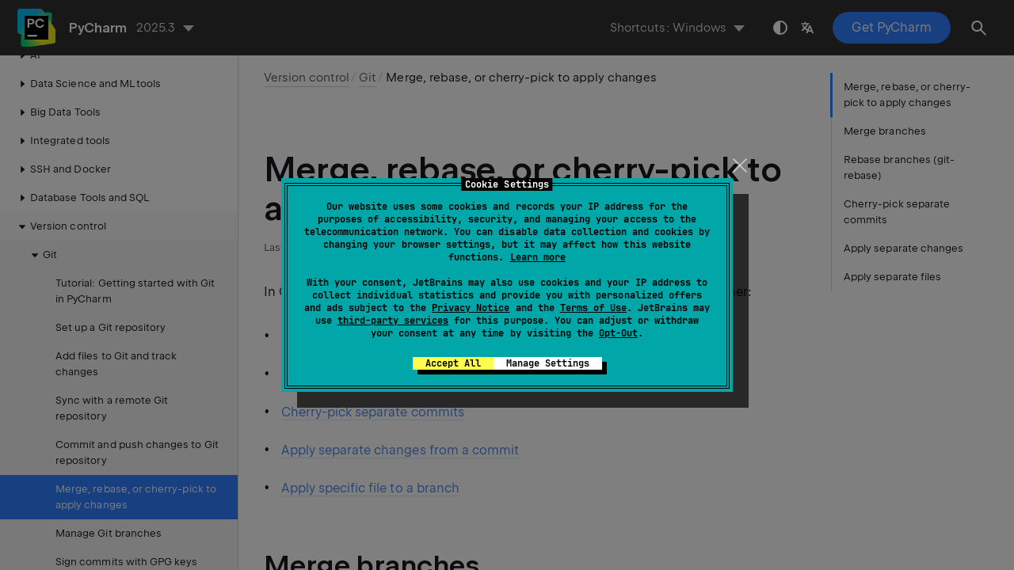

--- FILE ---
content_type: text/html
request_url: https://www.jetbrains.com/help/pycharm/apply-changes-from-one-branch-to-another.html
body_size: 15998
content:
<!DOCTYPE html SYSTEM "about:legacy-compat">
<html lang="en-US" data-preset="contrast" data-primary-color="#307FFF" data-link-color="#4F86EA"><head><link rel="canonical" href="https://www.jetbrains.com/help/pycharm/apply-changes-from-one-branch-to-another.html" data-react-helmet="true"/><meta charset="UTF-8"></meta><meta name="built-on" content="2026-01-07T06:04:24.365150523"><meta name="build-number" content="1528"><title>Merge, rebase, or cherry-pick to apply changes | PyCharm Documentation</title><script type="application/json" id="virtual-toc-data">[{"id":"merge","level":0,"title":"Merge branches","anchor":"#merge"},{"id":"rebase-branch","level":0,"title":"Rebase branches (git-rebase)","anchor":"#rebase-branch"},{"id":"cherry-pick","level":0,"title":"Cherry-pick separate commits","anchor":"#cherry-pick"},{"id":"apply-separate-changes","level":0,"title":"Apply separate changes","anchor":"#apply-separate-changes"},{"id":"copy-files-to-branch","level":0,"title":"Apply separate files","anchor":"#copy-files-to-branch"}]</script><script type="application/json" id="topic-shortcuts">{"ActivateCommitToolWindow":{"Windows":{"keystrokes":[{"keys":["mod-Alt","char-0"]}],"platform":"PC"},"Emacs":{"keystrokes":[{"keys":["mod-Alt","char-0"]}],"platform":"PC"},"GNOME":{"keystrokes":[{"keys":["mod-Alt","char-0"]}],"platform":"PC"},"KDE":{"keystrokes":[{"keys":["mod-Alt","char-0"]}],"platform":"PC"},"Sublime Text":{"keystrokes":[{"keys":["mod-Alt","char-0"]}],"platform":"PC"},"macOS":{"keystrokes":[{"keys":["mod-Command","char-0"]}],"platform":"MAC"},"IntelliJ IDEA Classic (macOS)":{"keystrokes":[{"keys":["mod-Command","char-0"]}],"platform":"MAC"},"macOS System Shortcuts":{"keystrokes":[{"keys":["mod-Command","char-0"]}],"platform":"MAC"},"Sublime Text (macOS)":{"keystrokes":[{"keys":["mod-Command","char-0"]}],"platform":"MAC"}},"ActivateVersionControlToolWindow":{"Windows":{"keystrokes":[{"keys":["mod-Alt","char-9"]}],"platform":"PC"},"Emacs":{"keystrokes":[{"keys":["mod-Alt","char-9"]}],"platform":"PC"},"GNOME":{"keystrokes":[{"keys":["mod-Alt","char-9"]}],"platform":"PC"},"KDE":{"keystrokes":[{"keys":["mod-Alt","char-9"]}],"platform":"PC"},"Sublime Text":{"keystrokes":[{"keys":["mod-Alt","char-9"]}],"platform":"PC"},"macOS":{"keystrokes":[{"keys":["mod-Command","char-9"]}],"platform":"MAC"},"IntelliJ IDEA Classic (macOS)":{"keystrokes":[{"keys":["mod-Command","char-9"]}],"platform":"MAC"},"macOS System Shortcuts":{"keystrokes":[{"keys":["mod-Command","char-9"]}],"platform":"MAC"},"Sublime Text (macOS)":{"keystrokes":[{"keys":["mod-Command","char-9"]}],"platform":"MAC"}},"Find":{"Windows":{"keystrokes":[{"keys":["mod-Control","char-F"]}],"platform":"PC"},"Emacs":{"keystrokes":[{"keys":["mod-Control","mod-Alt","char-S"]}],"platform":"PC"},"GNOME":{"keystrokes":[{"keys":["mod-Control","char-F"]}],"platform":"PC"},"KDE":{"keystrokes":[{"keys":["mod-Control","char-F"]}],"platform":"PC"},"Sublime Text":{"keystrokes":[{"keys":["mod-Control","char-F"]}],"platform":"PC"},"macOS":{"keystrokes":[{"keys":["mod-Command","char-F"]}],"platform":"MAC"},"IntelliJ IDEA Classic (macOS)":{"keystrokes":[{"keys":["mod-Command","char-F"]}],"platform":"MAC"},"macOS System Shortcuts":{"keystrokes":[{"keys":["mod-Command","char-F"]}],"platform":"MAC"},"Sublime Text (macOS)":{"keystrokes":[{"keys":["mod-Command","char-F"]}],"platform":"MAC"}}}</script><link href="https://resources.jetbrains.com/writerside/apidoc/6.25/app.css" rel="stylesheet"><link rel="manifest" href="https://www.jetbrains.com/site.webmanifest"><meta name="msapplication-TileColor" content="#000000"><link rel="apple-touch-icon" sizes="180x180" href="https://jetbrains.com/apple-touch-icon.png"><link rel="icon" type="image/png" sizes="32x32" href="https://jetbrains.com/favicon-32x32.png"><link rel="icon" type="image/png" sizes="16x16" href="https://jetbrains.com/favicon-16x16.png"><meta name="msapplication-TileImage" content="https://resources.jetbrains.com/storage/ui/favicons/mstile-144x144.png"><meta name="msapplication-square70x70logo" content="https://resources.jetbrains.com/storage/ui/favicons/mstile-70x70.png"><meta name="msapplication-square150x150logo" content="https://resources.jetbrains.com/storage/ui/favicons/mstile-150x150.png"><meta name="msapplication-wide310x150logo" content="https://resources.jetbrains.com/storage/ui/favicons/mstile-310x150.png"><meta name="msapplication-square310x310logo" content="https://resources.jetbrains.com/storage/ui/favicons/mstile-310x310.png"><meta name="image" content="https://resources.jetbrains.com/storage/products/pycharm/img/meta/preview.png"><!-- Open Graph --><meta property="og:title" content="Merge, rebase, or cherry-pick to apply changes | PyCharm"><meta property="og:description" content=""><meta property="og:image" content="https://resources.jetbrains.com/storage/products/pycharm/img/meta/preview.png"><meta property="og:site_name" content="PyCharm Help"><meta property="og:type" content="website"><meta property="og:locale" content="en_US"><meta property="og:url" content="https://www.jetbrains.com/help/pycharm/apply-changes-from-one-branch-to-another.html"><!-- End Open Graph --><!-- Twitter Card --><meta name="twitter:card" content="summary_large_image"><meta name="twitter:site" content="@pycharm"><meta name="twitter:title" content="Merge, rebase, or cherry-pick to apply changes | PyCharm"><meta name="twitter:description" content=""><meta name="twitter:creator" content="@pycharm"><meta name="twitter:image:src" content="https://resources.jetbrains.com/storage/products/pycharm/img/meta/preview.png"><!-- End Twitter Card --><!-- Schema.org WebPage --><script type="application/ld+json">{
    "@context": "http://schema.org",
    "@type": "WebPage",
    "@id": "https://www.jetbrains.com/help/pycharm/apply-changes-from-one-branch-to-another.html#webpage",
    "url": "https://www.jetbrains.com/help/pycharm/apply-changes-from-one-branch-to-another.html",
    "name": "Merge, rebase, or cherry-pick to apply changes | PyCharm",
    "description": "",
    "image": "https://resources.jetbrains.com/storage/products/pycharm/img/meta/preview.png",
    "inLanguage":"en-US"
}</script><!-- End Schema.org --><!-- Schema.org WebSite --><script type="application/ld+json">{
    "@type": "WebSite",
    "@id": "https://www.jetbrains.com/help/pycharm/#website",
    "url": "https://www.jetbrains.com/help/pycharm/",
    "name": "PyCharm Help"
}</script><!-- End Schema.org --><script>
    (function (w, d, s, l, i) {
        w[l] = w[l] || [];
        w[l].push({ 'gtm.start': new Date().getTime(), event: 'gtm.js' });
        var f = d.getElementsByTagName(s)[0], j = d.createElement(s), dl = l != 'dataLayer' ? '&amp;l=' + l : '';
        j.async = true;
        j.src = '//www.googletagmanager.com/gtm.js?id=' + i + dl;
        f.parentNode.insertBefore(j, f);
    })(window, document, 'script', 'dataLayer', 'GTM-5P98');
</script>
<script src="https://resources.jetbrains.com/storage/help-app/v6/analytics.js"></script>
</head><body data-id="Apply_changes_from_one_branch_to_another" data-main-title="Merge, rebase, or cherry-pick to apply changes" data-article-props="{&quot;seeAlso&quot;:[{&quot;title&quot;:&quot;External Links&quot;,&quot;links&quot;:[{&quot;url&quot;:&quot;https://git-scm.com/docs/git-rebase&quot;,&quot;text&quot;:&quot;git-rebase official documentation&quot;}]}],&quot;seeAlsoStyle&quot;:&quot;links&quot;}" data-template="article" data-breadcrumbs="Version_Control_Integration.topic|Version control///Using_Git_Integration.topic|Git"><div class="wrapper"><main class="panel _main"><header class="panel__header"><div class="container"><h3>PyCharm 2025.3 Help</h3><div class="panel-trigger"></div></div></header><section class="panel__content"><div class="container"><article class="article" data-shortcut-switcher="inactive"><h1 data-toc="Apply_changes_from_one_branch_to_another" id="Apply_changes_from_one_branch_to_another.topic">Merge, rebase, or cherry-pick to apply changes</h1><p id="-c85y4c_3">In Git, there are several ways to integrate changes from one branch into another:</p><ul class="list _bullet" id="-c85y4c_4"><li class="list__item" id="-c85y4c_11"><p><a href="#merge" id="-c85y4c_16">Merge branches</a></p></li><li class="list__item" id="-c85y4c_12"><p><a href="#rebase-branch" id="-c85y4c_17">Rebase branches</a></p></li><li class="list__item" id="-c85y4c_13"><p><a href="#cherry-pick" id="-c85y4c_18">Cherry-pick separate commits</a></p></li><li class="list__item" id="-c85y4c_14"><p><a href="#apply-separate-changes" id="-c85y4c_19">Apply separate changes from a commit</a></p></li><li class="list__item" id="-c85y4c_15"><p><a href="#copy-files-to-branch" id="-c85y4c_20">Apply specific file to a branch</a></p></li></ul><section class="chapter"><h2 id="merge" data-toc="merge">Merge branches</h2><p id="-c85y4c_21">Suppose you have created a feature branch to work on a specific task, and want to integrate the results of your work (<code class="code" id="-c85y4c_33">F1</code>, <code class="code" id="-c85y4c_34">F2</code>, <code class="code" id="-c85y4c_35">F3</code>) into the main code base after you have completed and tested your feature:</p><svg aria-roledescription="gitGraph" role="graphics-document document" viewBox="-111.05806732177734 -18 419.0580749511719 148.91017150878906" style="max-width: 419.0580749511719px;" xmlns="http://www.w3.org/2000/svg" width="100%" id="mermaid-wrs"><style>#mermaid-wrs{font-family:"trebuchet ms",verdana,arial,sans-serif;font-size:16px;fill:#333;}#mermaid-wrs .error-icon{fill:hsl(220.5882352941, 100%, 98.3333333333%);}#mermaid-wrs .error-text{fill:rgb(8.5000000002, 5.7500000001, 0);stroke:rgb(8.5000000002, 5.7500000001, 0);}#mermaid-wrs .edge-thickness-normal{stroke-width:1px;}#mermaid-wrs .edge-thickness-thick{stroke-width:3.5px;}#mermaid-wrs .edge-pattern-solid{stroke-dasharray:0;}#mermaid-wrs .edge-thickness-invisible{stroke-width:0;fill:none;}#mermaid-wrs .edge-pattern-dashed{stroke-dasharray:3;}#mermaid-wrs .edge-pattern-dotted{stroke-dasharray:2;}#mermaid-wrs .marker{fill:#0b0b0b;stroke:#0b0b0b;}#mermaid-wrs .marker.cross{stroke:#0b0b0b;}#mermaid-wrs svg{font-family:"trebuchet ms",verdana,arial,sans-serif;font-size:16px;}#mermaid-wrs p{margin:0;}#mermaid-wrs .commit-id,#mermaid-wrs .commit-msg,#mermaid-wrs .branch-label{fill:lightgrey;color:lightgrey;font-family:'trebuchet ms',verdana,arial,sans-serif;font-family:var(--mermaid-font-family);}#mermaid-wrs .branch-label0{fill:#333;}#mermaid-wrs .commit0{stroke:hsl(40.5882352941, 100%, 68.3333333333%);fill:hsl(40.5882352941, 100%, 68.3333333333%);}#mermaid-wrs .commit-highlight0{stroke:rgb(0, 52.2500000001, 161.5000000002);fill:rgb(0, 52.2500000001, 161.5000000002);}#mermaid-wrs .label0{fill:hsl(40.5882352941, 100%, 68.3333333333%);}#mermaid-wrs .arrow0{stroke:hsl(40.5882352941, 100%, 68.3333333333%);}#mermaid-wrs .branch-label1{fill:#333;}#mermaid-wrs .commit1{stroke:hsl(-79.4117647059, 100%, 68.3333333333%);fill:hsl(-79.4117647059, 100%, 68.3333333333%);}#mermaid-wrs .commit-highlight1{stroke:rgb(52.2500000001, 161.5000000002, 0);fill:rgb(52.2500000001, 161.5000000002, 0);}#mermaid-wrs .label1{fill:hsl(-79.4117647059, 100%, 68.3333333333%);}#mermaid-wrs .arrow1{stroke:hsl(-79.4117647059, 100%, 68.3333333333%);}#mermaid-wrs .branch-label2{fill:#333;}#mermaid-wrs .commit2{stroke:hsl(220.5882352941, 100%, 73.3333333333%);fill:hsl(220.5882352941, 100%, 73.3333333333%);}#mermaid-wrs .commit-highlight2{stroke:rgb(136.0000000002, 92.0000000001, 0);fill:rgb(136.0000000002, 92.0000000001, 0);}#mermaid-wrs .label2{fill:hsl(220.5882352941, 100%, 73.3333333333%);}#mermaid-wrs .arrow2{stroke:hsl(220.5882352941, 100%, 73.3333333333%);}#mermaid-wrs .branch-label3{fill:#333;}#mermaid-wrs .commit3{stroke:hsl(10.5882352941, 100%, 68.3333333333%);fill:hsl(10.5882352941, 100%, 68.3333333333%);}#mermaid-wrs .commit-highlight3{stroke:rgb(0, 133.0000000002, 161.5000000002);fill:rgb(0, 133.0000000002, 161.5000000002);}#mermaid-wrs .label3{fill:hsl(10.5882352941, 100%, 68.3333333333%);}#mermaid-wrs .arrow3{stroke:hsl(10.5882352941, 100%, 68.3333333333%);}#mermaid-wrs .branch-label4{fill:#333;}#mermaid-wrs .commit4{stroke:hsl(-19.4117647059, 100%, 68.3333333333%);fill:hsl(-19.4117647059, 100%, 68.3333333333%);}#mermaid-wrs .commit-highlight4{stroke:rgb(0, 161.5000000002, 109.2500000001);fill:rgb(0, 161.5000000002, 109.2500000001);}#mermaid-wrs .label4{fill:hsl(-19.4117647059, 100%, 68.3333333333%);}#mermaid-wrs .arrow4{stroke:hsl(-19.4117647059, 100%, 68.3333333333%);}#mermaid-wrs .branch-label5{fill:#333;}#mermaid-wrs .commit5{stroke:hsl(-49.4117647059, 100%, 68.3333333333%);fill:hsl(-49.4117647059, 100%, 68.3333333333%);}#mermaid-wrs .commit-highlight5{stroke:rgb(0, 161.5000000002, 28.5);fill:rgb(0, 161.5000000002, 28.5);}#mermaid-wrs .label5{fill:hsl(-49.4117647059, 100%, 68.3333333333%);}#mermaid-wrs .arrow5{stroke:hsl(-49.4117647059, 100%, 68.3333333333%);}#mermaid-wrs .branch-label6{fill:#333;}#mermaid-wrs .commit6{stroke:hsl(100.5882352941, 100%, 68.3333333333%);fill:hsl(100.5882352941, 100%, 68.3333333333%);}#mermaid-wrs .commit-highlight6{stroke:rgb(109.2500000001, 0, 161.5000000002);fill:rgb(109.2500000001, 0, 161.5000000002);}#mermaid-wrs .label6{fill:hsl(100.5882352941, 100%, 68.3333333333%);}#mermaid-wrs .arrow6{stroke:hsl(100.5882352941, 100%, 68.3333333333%);}#mermaid-wrs .branch-label7{fill:#333;}#mermaid-wrs .commit7{stroke:hsl(160.5882352941, 100%, 68.3333333333%);fill:hsl(160.5882352941, 100%, 68.3333333333%);}#mermaid-wrs .commit-highlight7{stroke:rgb(161.5000000002, 0, 52.2500000001);fill:rgb(161.5000000002, 0, 52.2500000001);}#mermaid-wrs .label7{fill:hsl(160.5882352941, 100%, 68.3333333333%);}#mermaid-wrs .arrow7{stroke:hsl(160.5882352941, 100%, 68.3333333333%);}#mermaid-wrs .branch{stroke-width:1;stroke:#0b0b0b;stroke-dasharray:2;}#mermaid-wrs .commit-label{font-size:10px;fill:rgb(11.0000000001, 34.0000000002, 0);}#mermaid-wrs .commit-label-bkg{font-size:10px;fill:hsl(-79.4117647059, 100%, 93.3333333333%);opacity:0.5;}#mermaid-wrs .tag-label{font-size:10px;fill:#333;}#mermaid-wrs .tag-label-bkg{fill:#fff4dd;stroke:hsl(40.5882352941, 60%, 83.3333333333%);}#mermaid-wrs .tag-hole{fill:#333;}#mermaid-wrs .commit-merge{stroke:#fff4dd;fill:#fff4dd;}#mermaid-wrs .commit-reverse{stroke:#fff4dd;fill:#fff4dd;stroke-width:3;}#mermaid-wrs .commit-highlight-inner{stroke:#fff4dd;fill:#fff4dd;}#mermaid-wrs .arrow{stroke-width:8;stroke-linecap:round;fill:none;}#mermaid-wrs .gitTitleText{text-anchor:middle;font-size:18px;fill:#333;}#mermaid-wrs :root{--mermaid-font-family:"trebuchet ms",verdana,arial,sans-serif;}</style><g></g><g class="commit-bullets"></g><g class="commit-labels"></g><g><line class="branch branch0" y2="0" x2="300" y1="0" x1="0"></line><rect transform="translate(-19, -8.5)" height="21" width="52.78125" y="-0.5" x="-68.78125" ry="4" rx="4" class="branchLabelBkg label0"></rect><g class="branchLabel"><g transform="translate(-78.78125, -9.5)" class="label branch-label0"><text><tspan class="row" x="0" dy="1em" xml:space="preserve">main</tspan></text></g></g><line class="branch branch1" y2="90" x2="300" y1="90" x1="0"></line><rect transform="translate(-19, 81.5)" height="21" width="68.05806732177734" y="-0.5" x="-84.05806732177734" ry="4" rx="4" class="branchLabelBkg label1"></rect><g class="branchLabel"><g transform="translate(-94.05806732177734, 80.5)" class="label branch-label1"><text><tspan class="row" x="0" dy="1em" xml:space="preserve">feature</tspan></text></g></g></g><g class="commit-arrows"><path class="arrow arrow0" d="M 10 0 L 60 0"></path><path class="arrow arrow0" d="M 60 0 L 110 0"></path><path class="arrow arrow1" d="M 110 0 L 110 70 A 20 20, 0, 0, 0, 130 90 L 160 90"></path><path class="arrow arrow1" d="M 160 90 L 210 90"></path><path class="arrow arrow1" d="M 210 90 L 260 90"></path></g><g class="commit-bullets"><circle class="commit C1 commit0" r="10" cy="0" cx="10"></circle><circle class="commit C2 commit0" r="10" cy="0" cx="60"></circle><circle class="commit C3 commit0" r="10" cy="0" cx="110"></circle><circle class="commit F1 commit1" r="10" cy="90" cx="160"></circle><circle class="commit F2 commit1" r="10" cy="90" cx="210"></circle><circle class="commit F3 commit1" r="10" cy="90" cx="260"></circle></g><g class="commit-labels"><g transform="translate(-16.33335834503174, 14.50353115081787) rotate(-45, 0, 0)"><rect height="15" width="17.24567985534668" y="13.5" x="1.3771600723266602" class="commit-label-bkg"></rect><text class="commit-label" y="25" x="3.37716007232666">C1</text></g><g transform="translate(-16.33335906982422, 14.503531799316406) rotate(-45, 50, 0)"><rect height="15" width="17.245681762695312" y="13.5" x="51.377159118652344" class="commit-label-bkg"></rect><text class="commit-label" y="25" x="53.377159118652344">C2</text></g><g transform="translate(-16.33335906982422, 14.503531799316406) rotate(-45, 100, 0)"><rect height="15" width="17.245681762695312" y="13.5" x="101.37715911865234" class="commit-label-bkg"></rect><text class="commit-label" y="25" x="103.37715911865234">C3</text></g><g transform="translate(-15.910312194824218, 14.125016174316407) rotate(-45, 150, 90)"><rect height="15" width="16.132400512695312" y="103.5" x="151.93379974365234" class="commit-label-bkg"></rect><text class="commit-label" y="115" x="153.93379974365234">F1</text></g><g transform="translate(-15.910312194824218, 14.125016174316407) rotate(-45, 200, 90)"><rect height="15" width="16.132400512695312" y="103.5" x="201.93379974365234" class="commit-label-bkg"></rect><text class="commit-label" y="115" x="203.93379974365234">F2</text></g><g transform="translate(-15.910306396484375, 14.125010986328125) rotate(-45, 250, 90)"><rect height="15" width="16.13238525390625" y="103.5" x="251.93380737304688" class="commit-label-bkg"></rect><text class="commit-label" y="115" x="253.93380737304688">F3</text></g></g></svg><p id="-c85y4c_23"><span class="emphasis" id="-c85y4c_36">Merging</span> your branch into <code class="code" id="-c85y4c_37">main</code> is the most common way to do this.</p><p id="-c85y4c_24">It is very common that while you are working in your feature branch, your teammates continue to commit their work (<code class="code" id="-c85y4c_38">C4</code>, <code class="code" id="-c85y4c_39">C5</code>) to <code class="code" id="-c85y4c_40">main</code>:</p><svg aria-roledescription="gitGraph" role="graphics-document document" viewBox="-111.05806732177734 -18 519.0580749511719 148.91017150878906" style="max-width: 519.0580749511719px;" xmlns="http://www.w3.org/2000/svg" width="100%" id="mermaid-wrs"><style>#mermaid-wrs{font-family:"trebuchet ms",verdana,arial,sans-serif;font-size:16px;fill:#333;}#mermaid-wrs .error-icon{fill:hsl(220.5882352941, 100%, 98.3333333333%);}#mermaid-wrs .error-text{fill:rgb(8.5000000002, 5.7500000001, 0);stroke:rgb(8.5000000002, 5.7500000001, 0);}#mermaid-wrs .edge-thickness-normal{stroke-width:1px;}#mermaid-wrs .edge-thickness-thick{stroke-width:3.5px;}#mermaid-wrs .edge-pattern-solid{stroke-dasharray:0;}#mermaid-wrs .edge-thickness-invisible{stroke-width:0;fill:none;}#mermaid-wrs .edge-pattern-dashed{stroke-dasharray:3;}#mermaid-wrs .edge-pattern-dotted{stroke-dasharray:2;}#mermaid-wrs .marker{fill:#0b0b0b;stroke:#0b0b0b;}#mermaid-wrs .marker.cross{stroke:#0b0b0b;}#mermaid-wrs svg{font-family:"trebuchet ms",verdana,arial,sans-serif;font-size:16px;}#mermaid-wrs p{margin:0;}#mermaid-wrs .commit-id,#mermaid-wrs .commit-msg,#mermaid-wrs .branch-label{fill:lightgrey;color:lightgrey;font-family:'trebuchet ms',verdana,arial,sans-serif;font-family:var(--mermaid-font-family);}#mermaid-wrs .branch-label0{fill:#333;}#mermaid-wrs .commit0{stroke:hsl(40.5882352941, 100%, 68.3333333333%);fill:hsl(40.5882352941, 100%, 68.3333333333%);}#mermaid-wrs .commit-highlight0{stroke:rgb(0, 52.2500000001, 161.5000000002);fill:rgb(0, 52.2500000001, 161.5000000002);}#mermaid-wrs .label0{fill:hsl(40.5882352941, 100%, 68.3333333333%);}#mermaid-wrs .arrow0{stroke:hsl(40.5882352941, 100%, 68.3333333333%);}#mermaid-wrs .branch-label1{fill:#333;}#mermaid-wrs .commit1{stroke:hsl(-79.4117647059, 100%, 68.3333333333%);fill:hsl(-79.4117647059, 100%, 68.3333333333%);}#mermaid-wrs .commit-highlight1{stroke:rgb(52.2500000001, 161.5000000002, 0);fill:rgb(52.2500000001, 161.5000000002, 0);}#mermaid-wrs .label1{fill:hsl(-79.4117647059, 100%, 68.3333333333%);}#mermaid-wrs .arrow1{stroke:hsl(-79.4117647059, 100%, 68.3333333333%);}#mermaid-wrs .branch-label2{fill:#333;}#mermaid-wrs .commit2{stroke:hsl(220.5882352941, 100%, 73.3333333333%);fill:hsl(220.5882352941, 100%, 73.3333333333%);}#mermaid-wrs .commit-highlight2{stroke:rgb(136.0000000002, 92.0000000001, 0);fill:rgb(136.0000000002, 92.0000000001, 0);}#mermaid-wrs .label2{fill:hsl(220.5882352941, 100%, 73.3333333333%);}#mermaid-wrs .arrow2{stroke:hsl(220.5882352941, 100%, 73.3333333333%);}#mermaid-wrs .branch-label3{fill:#333;}#mermaid-wrs .commit3{stroke:hsl(10.5882352941, 100%, 68.3333333333%);fill:hsl(10.5882352941, 100%, 68.3333333333%);}#mermaid-wrs .commit-highlight3{stroke:rgb(0, 133.0000000002, 161.5000000002);fill:rgb(0, 133.0000000002, 161.5000000002);}#mermaid-wrs .label3{fill:hsl(10.5882352941, 100%, 68.3333333333%);}#mermaid-wrs .arrow3{stroke:hsl(10.5882352941, 100%, 68.3333333333%);}#mermaid-wrs .branch-label4{fill:#333;}#mermaid-wrs .commit4{stroke:hsl(-19.4117647059, 100%, 68.3333333333%);fill:hsl(-19.4117647059, 100%, 68.3333333333%);}#mermaid-wrs .commit-highlight4{stroke:rgb(0, 161.5000000002, 109.2500000001);fill:rgb(0, 161.5000000002, 109.2500000001);}#mermaid-wrs .label4{fill:hsl(-19.4117647059, 100%, 68.3333333333%);}#mermaid-wrs .arrow4{stroke:hsl(-19.4117647059, 100%, 68.3333333333%);}#mermaid-wrs .branch-label5{fill:#333;}#mermaid-wrs .commit5{stroke:hsl(-49.4117647059, 100%, 68.3333333333%);fill:hsl(-49.4117647059, 100%, 68.3333333333%);}#mermaid-wrs .commit-highlight5{stroke:rgb(0, 161.5000000002, 28.5);fill:rgb(0, 161.5000000002, 28.5);}#mermaid-wrs .label5{fill:hsl(-49.4117647059, 100%, 68.3333333333%);}#mermaid-wrs .arrow5{stroke:hsl(-49.4117647059, 100%, 68.3333333333%);}#mermaid-wrs .branch-label6{fill:#333;}#mermaid-wrs .commit6{stroke:hsl(100.5882352941, 100%, 68.3333333333%);fill:hsl(100.5882352941, 100%, 68.3333333333%);}#mermaid-wrs .commit-highlight6{stroke:rgb(109.2500000001, 0, 161.5000000002);fill:rgb(109.2500000001, 0, 161.5000000002);}#mermaid-wrs .label6{fill:hsl(100.5882352941, 100%, 68.3333333333%);}#mermaid-wrs .arrow6{stroke:hsl(100.5882352941, 100%, 68.3333333333%);}#mermaid-wrs .branch-label7{fill:#333;}#mermaid-wrs .commit7{stroke:hsl(160.5882352941, 100%, 68.3333333333%);fill:hsl(160.5882352941, 100%, 68.3333333333%);}#mermaid-wrs .commit-highlight7{stroke:rgb(161.5000000002, 0, 52.2500000001);fill:rgb(161.5000000002, 0, 52.2500000001);}#mermaid-wrs .label7{fill:hsl(160.5882352941, 100%, 68.3333333333%);}#mermaid-wrs .arrow7{stroke:hsl(160.5882352941, 100%, 68.3333333333%);}#mermaid-wrs .branch{stroke-width:1;stroke:#0b0b0b;stroke-dasharray:2;}#mermaid-wrs .commit-label{font-size:10px;fill:rgb(11.0000000001, 34.0000000002, 0);}#mermaid-wrs .commit-label-bkg{font-size:10px;fill:hsl(-79.4117647059, 100%, 93.3333333333%);opacity:0.5;}#mermaid-wrs .tag-label{font-size:10px;fill:#333;}#mermaid-wrs .tag-label-bkg{fill:#fff4dd;stroke:hsl(40.5882352941, 60%, 83.3333333333%);}#mermaid-wrs .tag-hole{fill:#333;}#mermaid-wrs .commit-merge{stroke:#fff4dd;fill:#fff4dd;}#mermaid-wrs .commit-reverse{stroke:#fff4dd;fill:#fff4dd;stroke-width:3;}#mermaid-wrs .commit-highlight-inner{stroke:#fff4dd;fill:#fff4dd;}#mermaid-wrs .arrow{stroke-width:8;stroke-linecap:round;fill:none;}#mermaid-wrs .gitTitleText{text-anchor:middle;font-size:18px;fill:#333;}#mermaid-wrs :root{--mermaid-font-family:"trebuchet ms",verdana,arial,sans-serif;}</style><g></g><g class="commit-bullets"></g><g class="commit-labels"></g><g><line class="branch branch0" y2="0" x2="400" y1="0" x1="0"></line><rect transform="translate(-19, -8.5)" height="21" width="52.78125" y="-0.5" x="-68.78125" ry="4" rx="4" class="branchLabelBkg label0"></rect><g class="branchLabel"><g transform="translate(-78.78125, -9.5)" class="label branch-label0"><text><tspan class="row" x="0" dy="1em" xml:space="preserve">main</tspan></text></g></g><line class="branch branch1" y2="90" x2="400" y1="90" x1="0"></line><rect transform="translate(-19, 81.5)" height="21" width="68.05806732177734" y="-0.5" x="-84.05806732177734" ry="4" rx="4" class="branchLabelBkg label1"></rect><g class="branchLabel"><g transform="translate(-94.05806732177734, 80.5)" class="label branch-label1"><text><tspan class="row" x="0" dy="1em" xml:space="preserve">feature</tspan></text></g></g></g><g class="commit-arrows"><path class="arrow arrow0" d="M 10 0 L 60 0"></path><path class="arrow arrow0" d="M 60 0 L 110 0"></path><path class="arrow arrow1" d="M 110 0 L 110 70 A 20 20, 0, 0, 0, 130 90 L 160 90"></path><path class="arrow arrow1" d="M 160 90 L 210 90"></path><path class="arrow arrow1" d="M 210 90 L 260 90"></path><path class="arrow arrow0" d="M 110 0 L 310 0"></path><path class="arrow arrow0" d="M 310 0 L 360 0"></path></g><g class="commit-bullets"><circle class="commit C1 commit0" r="10" cy="0" cx="10"></circle><circle class="commit C2 commit0" r="10" cy="0" cx="60"></circle><circle class="commit C3 commit0" r="10" cy="0" cx="110"></circle><circle class="commit F1 commit1" r="10" cy="90" cx="160"></circle><circle class="commit F2 commit1" r="10" cy="90" cx="210"></circle><circle class="commit F3 commit1" r="10" cy="90" cx="260"></circle><circle class="commit C4 commit0" r="10" cy="0" cx="310"></circle><circle class="commit C5 commit0" r="10" cy="0" cx="360"></circle></g><g class="commit-labels"><g transform="translate(-16.33335834503174, 14.50353115081787) rotate(-45, 0, 0)"><rect height="15" width="17.24567985534668" y="13.5" x="1.3771600723266602" class="commit-label-bkg"></rect><text class="commit-label" y="25" x="3.37716007232666">C1</text></g><g transform="translate(-16.33335906982422, 14.503531799316406) rotate(-45, 50, 0)"><rect height="15" width="17.245681762695312" y="13.5" x="51.377159118652344" class="commit-label-bkg"></rect><text class="commit-label" y="25" x="53.377159118652344">C2</text></g><g transform="translate(-16.33335906982422, 14.503531799316406) rotate(-45, 100, 0)"><rect height="15" width="17.245681762695312" y="13.5" x="101.37715911865234" class="commit-label-bkg"></rect><text class="commit-label" y="25" x="103.37715911865234">C3</text></g><g transform="translate(-15.910312194824218, 14.125016174316407) rotate(-45, 150, 90)"><rect height="15" width="16.132400512695312" y="103.5" x="151.93379974365234" class="commit-label-bkg"></rect><text class="commit-label" y="115" x="153.93379974365234">F1</text></g><g transform="translate(-15.910312194824218, 14.125016174316407) rotate(-45, 200, 90)"><rect height="15" width="16.132400512695312" y="103.5" x="201.93379974365234" class="commit-label-bkg"></rect><text class="commit-label" y="115" x="203.93379974365234">F2</text></g><g transform="translate(-15.910306396484375, 14.125010986328125) rotate(-45, 250, 90)"><rect height="15" width="16.13238525390625" y="103.5" x="251.93380737304688" class="commit-label-bkg"></rect><text class="commit-label" y="115" x="253.93380737304688">F3</text></g><g transform="translate(-16.333353271484377, 14.503526611328125) rotate(-45, 300, 0)"><rect height="15" width="17.24566650390625" y="13.5" x="301.3771667480469" class="commit-label-bkg"></rect><text class="commit-label" y="25" x="303.3771667480469">C4</text></g><g transform="translate(-16.333353271484377, 14.503526611328125) rotate(-45, 350, 0)"><rect height="15" width="17.24566650390625" y="13.5" x="351.3771667480469" class="commit-label-bkg"></rect><text class="commit-label" y="25" x="353.3771667480469">C5</text></g></g></svg><p id="-c85y4c_26">When you <a href="#merge-branches" id="-c85y4c_41">merge</a> your feature branch into <code class="code" id="-c85y4c_42">main</code>, the changes from your feature branch are integrated into the HEAD of the target branch:</p><svg aria-roledescription="gitGraph" role="graphics-document document" viewBox="-111.05806732177734 -18 569.05810546875 148.91017150878906" style="max-width: 569.05810546875px;" xmlns="http://www.w3.org/2000/svg" width="100%" id="mermaid-wrs"><style>#mermaid-wrs{font-family:"trebuchet ms",verdana,arial,sans-serif;font-size:16px;fill:#333;}#mermaid-wrs .error-icon{fill:hsl(220.5882352941, 100%, 98.3333333333%);}#mermaid-wrs .error-text{fill:rgb(8.5000000002, 5.7500000001, 0);stroke:rgb(8.5000000002, 5.7500000001, 0);}#mermaid-wrs .edge-thickness-normal{stroke-width:1px;}#mermaid-wrs .edge-thickness-thick{stroke-width:3.5px;}#mermaid-wrs .edge-pattern-solid{stroke-dasharray:0;}#mermaid-wrs .edge-thickness-invisible{stroke-width:0;fill:none;}#mermaid-wrs .edge-pattern-dashed{stroke-dasharray:3;}#mermaid-wrs .edge-pattern-dotted{stroke-dasharray:2;}#mermaid-wrs .marker{fill:#0b0b0b;stroke:#0b0b0b;}#mermaid-wrs .marker.cross{stroke:#0b0b0b;}#mermaid-wrs svg{font-family:"trebuchet ms",verdana,arial,sans-serif;font-size:16px;}#mermaid-wrs p{margin:0;}#mermaid-wrs .commit-id,#mermaid-wrs .commit-msg,#mermaid-wrs .branch-label{fill:lightgrey;color:lightgrey;font-family:'trebuchet ms',verdana,arial,sans-serif;font-family:var(--mermaid-font-family);}#mermaid-wrs .branch-label0{fill:#333;}#mermaid-wrs .commit0{stroke:hsl(40.5882352941, 100%, 68.3333333333%);fill:hsl(40.5882352941, 100%, 68.3333333333%);}#mermaid-wrs .commit-highlight0{stroke:rgb(0, 52.2500000001, 161.5000000002);fill:rgb(0, 52.2500000001, 161.5000000002);}#mermaid-wrs .label0{fill:hsl(40.5882352941, 100%, 68.3333333333%);}#mermaid-wrs .arrow0{stroke:hsl(40.5882352941, 100%, 68.3333333333%);}#mermaid-wrs .branch-label1{fill:#333;}#mermaid-wrs .commit1{stroke:hsl(-79.4117647059, 100%, 68.3333333333%);fill:hsl(-79.4117647059, 100%, 68.3333333333%);}#mermaid-wrs .commit-highlight1{stroke:rgb(52.2500000001, 161.5000000002, 0);fill:rgb(52.2500000001, 161.5000000002, 0);}#mermaid-wrs .label1{fill:hsl(-79.4117647059, 100%, 68.3333333333%);}#mermaid-wrs .arrow1{stroke:hsl(-79.4117647059, 100%, 68.3333333333%);}#mermaid-wrs .branch-label2{fill:#333;}#mermaid-wrs .commit2{stroke:hsl(220.5882352941, 100%, 73.3333333333%);fill:hsl(220.5882352941, 100%, 73.3333333333%);}#mermaid-wrs .commit-highlight2{stroke:rgb(136.0000000002, 92.0000000001, 0);fill:rgb(136.0000000002, 92.0000000001, 0);}#mermaid-wrs .label2{fill:hsl(220.5882352941, 100%, 73.3333333333%);}#mermaid-wrs .arrow2{stroke:hsl(220.5882352941, 100%, 73.3333333333%);}#mermaid-wrs .branch-label3{fill:#333;}#mermaid-wrs .commit3{stroke:hsl(10.5882352941, 100%, 68.3333333333%);fill:hsl(10.5882352941, 100%, 68.3333333333%);}#mermaid-wrs .commit-highlight3{stroke:rgb(0, 133.0000000002, 161.5000000002);fill:rgb(0, 133.0000000002, 161.5000000002);}#mermaid-wrs .label3{fill:hsl(10.5882352941, 100%, 68.3333333333%);}#mermaid-wrs .arrow3{stroke:hsl(10.5882352941, 100%, 68.3333333333%);}#mermaid-wrs .branch-label4{fill:#333;}#mermaid-wrs .commit4{stroke:hsl(-19.4117647059, 100%, 68.3333333333%);fill:hsl(-19.4117647059, 100%, 68.3333333333%);}#mermaid-wrs .commit-highlight4{stroke:rgb(0, 161.5000000002, 109.2500000001);fill:rgb(0, 161.5000000002, 109.2500000001);}#mermaid-wrs .label4{fill:hsl(-19.4117647059, 100%, 68.3333333333%);}#mermaid-wrs .arrow4{stroke:hsl(-19.4117647059, 100%, 68.3333333333%);}#mermaid-wrs .branch-label5{fill:#333;}#mermaid-wrs .commit5{stroke:hsl(-49.4117647059, 100%, 68.3333333333%);fill:hsl(-49.4117647059, 100%, 68.3333333333%);}#mermaid-wrs .commit-highlight5{stroke:rgb(0, 161.5000000002, 28.5);fill:rgb(0, 161.5000000002, 28.5);}#mermaid-wrs .label5{fill:hsl(-49.4117647059, 100%, 68.3333333333%);}#mermaid-wrs .arrow5{stroke:hsl(-49.4117647059, 100%, 68.3333333333%);}#mermaid-wrs .branch-label6{fill:#333;}#mermaid-wrs .commit6{stroke:hsl(100.5882352941, 100%, 68.3333333333%);fill:hsl(100.5882352941, 100%, 68.3333333333%);}#mermaid-wrs .commit-highlight6{stroke:rgb(109.2500000001, 0, 161.5000000002);fill:rgb(109.2500000001, 0, 161.5000000002);}#mermaid-wrs .label6{fill:hsl(100.5882352941, 100%, 68.3333333333%);}#mermaid-wrs .arrow6{stroke:hsl(100.5882352941, 100%, 68.3333333333%);}#mermaid-wrs .branch-label7{fill:#333;}#mermaid-wrs .commit7{stroke:hsl(160.5882352941, 100%, 68.3333333333%);fill:hsl(160.5882352941, 100%, 68.3333333333%);}#mermaid-wrs .commit-highlight7{stroke:rgb(161.5000000002, 0, 52.2500000001);fill:rgb(161.5000000002, 0, 52.2500000001);}#mermaid-wrs .label7{fill:hsl(160.5882352941, 100%, 68.3333333333%);}#mermaid-wrs .arrow7{stroke:hsl(160.5882352941, 100%, 68.3333333333%);}#mermaid-wrs .branch{stroke-width:1;stroke:#0b0b0b;stroke-dasharray:2;}#mermaid-wrs .commit-label{font-size:10px;fill:rgb(11.0000000001, 34.0000000002, 0);}#mermaid-wrs .commit-label-bkg{font-size:10px;fill:hsl(-79.4117647059, 100%, 93.3333333333%);opacity:0.5;}#mermaid-wrs .tag-label{font-size:10px;fill:#333;}#mermaid-wrs .tag-label-bkg{fill:#fff4dd;stroke:hsl(40.5882352941, 60%, 83.3333333333%);}#mermaid-wrs .tag-hole{fill:#333;}#mermaid-wrs .commit-merge{stroke:#fff4dd;fill:#fff4dd;}#mermaid-wrs .commit-reverse{stroke:#fff4dd;fill:#fff4dd;stroke-width:3;}#mermaid-wrs .commit-highlight-inner{stroke:#fff4dd;fill:#fff4dd;}#mermaid-wrs .arrow{stroke-width:8;stroke-linecap:round;fill:none;}#mermaid-wrs .gitTitleText{text-anchor:middle;font-size:18px;fill:#333;}#mermaid-wrs :root{--mermaid-font-family:"trebuchet ms",verdana,arial,sans-serif;}</style><g></g><g class="commit-bullets"></g><g class="commit-labels"></g><g><line class="branch branch0" y2="0" x2="450" y1="0" x1="0"></line><rect transform="translate(-19, -8.5)" height="21" width="52.78125" y="-0.5" x="-68.78125" ry="4" rx="4" class="branchLabelBkg label0"></rect><g class="branchLabel"><g transform="translate(-78.78125, -9.5)" class="label branch-label0"><text><tspan class="row" x="0" dy="1em" xml:space="preserve">main</tspan></text></g></g><line class="branch branch1" y2="90" x2="450" y1="90" x1="0"></line><rect transform="translate(-19, 81.5)" height="21" width="68.05806732177734" y="-0.5" x="-84.05806732177734" ry="4" rx="4" class="branchLabelBkg label1"></rect><g class="branchLabel"><g transform="translate(-94.05806732177734, 80.5)" class="label branch-label1"><text><tspan class="row" x="0" dy="1em" xml:space="preserve">feature</tspan></text></g></g></g><g class="commit-arrows"><path class="arrow arrow0" d="M 10 0 L 60 0"></path><path class="arrow arrow0" d="M 60 0 L 110 0"></path><path class="arrow arrow1" d="M 110 0 L 110 70 A 20 20, 0, 0, 0, 130 90 L 160 90"></path><path class="arrow arrow1" d="M 160 90 L 210 90"></path><path class="arrow arrow1" d="M 210 90 L 260 90"></path><path class="arrow arrow0" d="M 110 0 L 310 0"></path><path class="arrow arrow0" d="M 310 0 L 360 0"></path><path class="arrow arrow0" d="M 360 0 L 410 0"></path><path class="arrow arrow1" d="M 260 90 L 390 90 A 20 20, 0, 0, 0, 410 70 L 410 0"></path></g><g class="commit-bullets"><circle class="commit C1 commit0" r="10" cy="0" cx="10"></circle><circle class="commit C2 commit0" r="10" cy="0" cx="60"></circle><circle class="commit C3 commit0" r="10" cy="0" cx="110"></circle><circle class="commit F1 commit1" r="10" cy="90" cx="160"></circle><circle class="commit F2 commit1" r="10" cy="90" cx="210"></circle><circle class="commit F3 commit1" r="10" cy="90" cx="260"></circle><circle class="commit C4 commit0" r="10" cy="0" cx="310"></circle><circle class="commit C5 commit0" r="10" cy="0" cx="360"></circle><circle class="commit 8-963bbfd commit0" r="9" cy="0" cx="410"></circle><circle class="commit commit-merge 8-963bbfd commit0" r="6" cy="0" cx="410"></circle></g><g class="commit-labels"><g transform="translate(-16.33335834503174, 14.50353115081787) rotate(-45, 0, 0)"><rect height="15" width="17.24567985534668" y="13.5" x="1.3771600723266602" class="commit-label-bkg"></rect><text class="commit-label" y="25" x="3.37716007232666">C1</text></g><g transform="translate(-16.33335906982422, 14.503531799316406) rotate(-45, 50, 0)"><rect height="15" width="17.245681762695312" y="13.5" x="51.377159118652344" class="commit-label-bkg"></rect><text class="commit-label" y="25" x="53.377159118652344">C2</text></g><g transform="translate(-16.33335906982422, 14.503531799316406) rotate(-45, 100, 0)"><rect height="15" width="17.245681762695312" y="13.5" x="101.37715911865234" class="commit-label-bkg"></rect><text class="commit-label" y="25" x="103.37715911865234">C3</text></g><g transform="translate(-15.910312194824218, 14.125016174316407) rotate(-45, 150, 90)"><rect height="15" width="16.132400512695312" y="103.5" x="151.93379974365234" class="commit-label-bkg"></rect><text class="commit-label" y="115" x="153.93379974365234">F1</text></g><g transform="translate(-15.910312194824218, 14.125016174316407) rotate(-45, 200, 90)"><rect height="15" width="16.132400512695312" y="103.5" x="201.93379974365234" class="commit-label-bkg"></rect><text class="commit-label" y="115" x="203.93379974365234">F2</text></g><g transform="translate(-15.910306396484375, 14.125010986328125) rotate(-45, 250, 90)"><rect height="15" width="16.13238525390625" y="103.5" x="251.93380737304688" class="commit-label-bkg"></rect><text class="commit-label" y="115" x="253.93380737304688">F3</text></g><g transform="translate(-16.333353271484377, 14.503526611328125) rotate(-45, 300, 0)"><rect height="15" width="17.24566650390625" y="13.5" x="301.3771667480469" class="commit-label-bkg"></rect><text class="commit-label" y="25" x="303.3771667480469">C4</text></g><g transform="translate(-16.333353271484377, 14.503526611328125) rotate(-45, 350, 0)"><rect height="15" width="17.24566650390625" y="13.5" x="351.3771667480469" class="commit-label-bkg"></rect><text class="commit-label" y="25" x="353.3771667480469">C5</text></g></g></svg><p id="-c85y4c_28">Git creates a new commit that is referred to as a merge commit that results from combining the changes from your feature branch and <code class="code" id="-c85y4c_43">main</code> from the point where the two branches diverged.</p><p id="-c85y4c_29">The major benefit of merging is full traceability, as commits merged into the <code class="code" id="-c85y4c_44">main</code> code base preserve their original hash and author, and all commits that are part of one feature can be grouped together.</p><p id="-c85y4c_30">This workflow is good for projects where committing changes to the <code class="code" id="-c85y4c_45">main</code> code base involves <a href="create-and-merge-github-pull-requests.html#create-pull-request" id="-c85y4c_46">pull</a> or <a href="work-with-gitlab-merge-requests.html" id="-c85y4c_47">merge requests</a>, or a hierarchical approval procedure, as existing branches are not changed in any way.</p><p id="-c85y4c_31">The main drawback of this approach is that extraneous merge commits are created each time you need to incorporate changes, which intensely pollutes project history and makes it difficult to read.</p><section class="procedure-steps"><h3 id="merge-branches" data-toc="merge-branches">Merge branches</h3><ol class="list _decimal"><li class="list__item" id="-c85y4c_48"><p>In the <span class="control" id="-c85y4c_55"><a href="manage-branches.html" id="-c85y4c_59">Branches</a></span> popup (main menu <span class="menupath" id="-c85y4c_56">Git | Branches</span>) or in the <span class="control" id="-c85y4c_302">Branches</span> pane of the <span class="control" id="-c85y4c_303">Git</span> tool window, select the target branch that you want to integrate the changes to, and choose <span class="control" id="-c85y4c_58">Checkout</span> from the context menu to switch to that branch.</p></li><li class="list__item" id="-c85y4c_49"><p id="-c85y4c_62">Do one of the following:</p><ul class="list _bullet" id="-c85y4c_63"><li class="list__item" id="-c85y4c_65"><p id="-c85y4c_67">If you do not need to specify options for the merge, select the branch that you want to merge into the current branch and choose <span class="control" id="-c85y4c_69">Merge &lt;branch_name&gt; into &lt;target_branch&gt;</span> from the submenu.</p><figure id="-c85y4c_68"><img alt="Merge branches" src="https://resources.jetbrains.com/help/img/idea/2025.3/merge_branches_popup.png" class="article__bordered-element" title="Merge branches" data-dark-src="https://resources.jetbrains.com/help/img/idea/2025.3/merge_branches_popup_dark.png" width="460" height="305"></figure></li><li class="list__item" id="merge-options"><p id="-c85y4c_70">If you need to specify merge options, from the main menu choose <span class="menupath" id="-c85y4c_74">Git | Merge</span> to open the <span class="control" id="-c85y4c_75">Merge</span> dialog:</p><figure id="-c85y4c_71"><img alt="The Merge dialog" src="https://resources.jetbrains.com/help/img/idea/2025.3/merge_dialog.png" class="article__bordered-element--rounded" title="The Merge dialog" data-dark-src="https://resources.jetbrains.com/help/img/idea/2025.3/merge_dialog_dark.png" width="460" height="129"></figure><p id="-c85y4c_72">Select the branch that you want to merge into the current branch, click <span class="control" id="-c85y4c_77">Modify options</span> and choose from the following:</p><ul class="list _bullet" id="-c85y4c_73"><li class="list__item" id="-c85y4c_305"><p><code class="code" id="-c85y4c_314">--no-ff</code>: a merge commit will be created in all cases, even if the merge could be resolved as a fast-forward.</p></li><li class="list__item" id="-c85y4c_307"><p><code class="code" id="-c85y4c_315">--ff-only</code>: the merge will be resolved only if it is possible to fast-forward.</p></li><li class="list__item" id="-c85y4c_309"><p><code class="code" id="-c85y4c_316">--squash</code>: a single commit with all pulled changes will be created on top of the current branch.</p></li><li class="list__item" id="-c85y4c_82"><p><code class="code" id="-c85y4c_86">-m</code>: you will be able to edit the message for the merge commit.</p></li><li class="list__item" id="-c85y4c_311"><p><code class="code" id="-c85y4c_317">--no-commit</code>: a merge will be performed, but a merge commit will not be created so that you can inspect the result of the merge before committing.</p></li><li class="list__item" id="-c85y4c_313"><p><code class="code" id="-c85y4c_318">--no-verify</code>: performs the merge while bypassing the pre-merge and commit-message hooks that normally run by default.</p></li><li class="list__item" id="-c85y4c_85"><p><code class="code" id="-c85y4c_87">--allow-unrelated-histories</code>: performs a merge, overriding the safety rule that refuses to merge histories without a common ancestor.</p></li></ul></li></ul><p id="-c85y4c_64">Click <span class="control" id="-c85y4c_88">Merge</span>.</p></li></ol><p id="-c85y4c_50">If your working tree is clean (which means you have no uncommitted changes), and no conflicts occur between your feature branch and the target branch, Git will merge the two branches, and the merge commit will appear in the <span class="control" id="-c85y4c_320">Log</span> tab of the <span class="control" id="-c85y4c_326">Git</span> tool window <kbd id="-c85y4c_324" data-key="ActivateVersionControlToolWindow">Alt+9</kbd>:</p><figure id="-c85y4c_51"><img alt="merge commit" src="https://resources.jetbrains.com/help/img/idea/2025.3/merge_commit.png" class="article__bordered-element" title="merge commit" data-dark-src="https://resources.jetbrains.com/help/img/idea/2025.3/merge_commit_dark.png" width="706" height="191"></figure><p id="-c85y4c_52">If conflicts occur between your branch and the target branch, you will be prompted to resolve them (refer to <a href="resolve-conflicts.html" id="-c85y4c_91">Resolve conflicts</a>). If there are unresolved conflicts left after a merge, the <span class="control" id="-c85y4c_92">Merge Conflicts</span> node will appear in the corresponding changelist in the <span class="control" id="-c85y4c_328">Commit</span> tool window <kbd id="-c85y4c_329" data-key="ActivateCommitToolWindow">Alt+0</kbd> with a link to resolve them.</p><p id="-c85y4c_53">If you have local changes that will be overwritten by merge, PyCharm will suggest performing <span class="control" id="-c85y4c_95">Smart merge</span>. If you select this option, PyCharm will <a href="shelving-and-unshelving-changes.html#stash" id="-c85y4c_96">stash</a> uncommitted changes, perform merge, and then unstash the changes.</p><aside class="prompt" data-type="note" data-title="" id="-c85y4c_54"><p id="-c85y4c_97">You can cancel an unfinished <span class="emphasis" id="-c85y4c_98">merge</span> operation by selecting the <span class="control" id="-c85y4c_99">Abort</span> action from the <span class="control" id="-c85y4c_100">Git Branches</span> popup.</p></aside></section></section><section class="chapter"><h2 id="rebase-branch" data-toc="rebase-branch">Rebase branches (git-rebase)</h2><p id="-c85y4c_101">When you <code class="code" id="-c85y4c_114">rebase</code> a branch onto another branch, you apply the commits from the first branch on top of the HEAD commit in the second branch.</p><p id="-c85y4c_102">Suppose you have created a feature branch to work on a specific task and make several commits to that branch (<code class="code" id="-c85y4c_115">F1</code>, <code class="code" id="-c85y4c_116">F2</code>, <code class="code" id="-c85y4c_117">F3</code>):</p><svg aria-roledescription="gitGraph" role="graphics-document document" viewBox="-111.05806732177734 -18 419.0580749511719 148.91017150878906" style="max-width: 419.0580749511719px;" xmlns="http://www.w3.org/2000/svg" width="100%" id="mermaid-wrs"><style>#mermaid-wrs{font-family:"trebuchet ms",verdana,arial,sans-serif;font-size:16px;fill:#333;}#mermaid-wrs .error-icon{fill:hsl(220.5882352941, 100%, 98.3333333333%);}#mermaid-wrs .error-text{fill:rgb(8.5000000002, 5.7500000001, 0);stroke:rgb(8.5000000002, 5.7500000001, 0);}#mermaid-wrs .edge-thickness-normal{stroke-width:1px;}#mermaid-wrs .edge-thickness-thick{stroke-width:3.5px;}#mermaid-wrs .edge-pattern-solid{stroke-dasharray:0;}#mermaid-wrs .edge-thickness-invisible{stroke-width:0;fill:none;}#mermaid-wrs .edge-pattern-dashed{stroke-dasharray:3;}#mermaid-wrs .edge-pattern-dotted{stroke-dasharray:2;}#mermaid-wrs .marker{fill:#0b0b0b;stroke:#0b0b0b;}#mermaid-wrs .marker.cross{stroke:#0b0b0b;}#mermaid-wrs svg{font-family:"trebuchet ms",verdana,arial,sans-serif;font-size:16px;}#mermaid-wrs p{margin:0;}#mermaid-wrs .commit-id,#mermaid-wrs .commit-msg,#mermaid-wrs .branch-label{fill:lightgrey;color:lightgrey;font-family:'trebuchet ms',verdana,arial,sans-serif;font-family:var(--mermaid-font-family);}#mermaid-wrs .branch-label0{fill:#333;}#mermaid-wrs .commit0{stroke:hsl(40.5882352941, 100%, 68.3333333333%);fill:hsl(40.5882352941, 100%, 68.3333333333%);}#mermaid-wrs .commit-highlight0{stroke:rgb(0, 52.2500000001, 161.5000000002);fill:rgb(0, 52.2500000001, 161.5000000002);}#mermaid-wrs .label0{fill:hsl(40.5882352941, 100%, 68.3333333333%);}#mermaid-wrs .arrow0{stroke:hsl(40.5882352941, 100%, 68.3333333333%);}#mermaid-wrs .branch-label1{fill:#333;}#mermaid-wrs .commit1{stroke:hsl(-79.4117647059, 100%, 68.3333333333%);fill:hsl(-79.4117647059, 100%, 68.3333333333%);}#mermaid-wrs .commit-highlight1{stroke:rgb(52.2500000001, 161.5000000002, 0);fill:rgb(52.2500000001, 161.5000000002, 0);}#mermaid-wrs .label1{fill:hsl(-79.4117647059, 100%, 68.3333333333%);}#mermaid-wrs .arrow1{stroke:hsl(-79.4117647059, 100%, 68.3333333333%);}#mermaid-wrs .branch-label2{fill:#333;}#mermaid-wrs .commit2{stroke:hsl(220.5882352941, 100%, 73.3333333333%);fill:hsl(220.5882352941, 100%, 73.3333333333%);}#mermaid-wrs .commit-highlight2{stroke:rgb(136.0000000002, 92.0000000001, 0);fill:rgb(136.0000000002, 92.0000000001, 0);}#mermaid-wrs .label2{fill:hsl(220.5882352941, 100%, 73.3333333333%);}#mermaid-wrs .arrow2{stroke:hsl(220.5882352941, 100%, 73.3333333333%);}#mermaid-wrs .branch-label3{fill:#333;}#mermaid-wrs .commit3{stroke:hsl(10.5882352941, 100%, 68.3333333333%);fill:hsl(10.5882352941, 100%, 68.3333333333%);}#mermaid-wrs .commit-highlight3{stroke:rgb(0, 133.0000000002, 161.5000000002);fill:rgb(0, 133.0000000002, 161.5000000002);}#mermaid-wrs .label3{fill:hsl(10.5882352941, 100%, 68.3333333333%);}#mermaid-wrs .arrow3{stroke:hsl(10.5882352941, 100%, 68.3333333333%);}#mermaid-wrs .branch-label4{fill:#333;}#mermaid-wrs .commit4{stroke:hsl(-19.4117647059, 100%, 68.3333333333%);fill:hsl(-19.4117647059, 100%, 68.3333333333%);}#mermaid-wrs .commit-highlight4{stroke:rgb(0, 161.5000000002, 109.2500000001);fill:rgb(0, 161.5000000002, 109.2500000001);}#mermaid-wrs .label4{fill:hsl(-19.4117647059, 100%, 68.3333333333%);}#mermaid-wrs .arrow4{stroke:hsl(-19.4117647059, 100%, 68.3333333333%);}#mermaid-wrs .branch-label5{fill:#333;}#mermaid-wrs .commit5{stroke:hsl(-49.4117647059, 100%, 68.3333333333%);fill:hsl(-49.4117647059, 100%, 68.3333333333%);}#mermaid-wrs .commit-highlight5{stroke:rgb(0, 161.5000000002, 28.5);fill:rgb(0, 161.5000000002, 28.5);}#mermaid-wrs .label5{fill:hsl(-49.4117647059, 100%, 68.3333333333%);}#mermaid-wrs .arrow5{stroke:hsl(-49.4117647059, 100%, 68.3333333333%);}#mermaid-wrs .branch-label6{fill:#333;}#mermaid-wrs .commit6{stroke:hsl(100.5882352941, 100%, 68.3333333333%);fill:hsl(100.5882352941, 100%, 68.3333333333%);}#mermaid-wrs .commit-highlight6{stroke:rgb(109.2500000001, 0, 161.5000000002);fill:rgb(109.2500000001, 0, 161.5000000002);}#mermaid-wrs .label6{fill:hsl(100.5882352941, 100%, 68.3333333333%);}#mermaid-wrs .arrow6{stroke:hsl(100.5882352941, 100%, 68.3333333333%);}#mermaid-wrs .branch-label7{fill:#333;}#mermaid-wrs .commit7{stroke:hsl(160.5882352941, 100%, 68.3333333333%);fill:hsl(160.5882352941, 100%, 68.3333333333%);}#mermaid-wrs .commit-highlight7{stroke:rgb(161.5000000002, 0, 52.2500000001);fill:rgb(161.5000000002, 0, 52.2500000001);}#mermaid-wrs .label7{fill:hsl(160.5882352941, 100%, 68.3333333333%);}#mermaid-wrs .arrow7{stroke:hsl(160.5882352941, 100%, 68.3333333333%);}#mermaid-wrs .branch{stroke-width:1;stroke:#0b0b0b;stroke-dasharray:2;}#mermaid-wrs .commit-label{font-size:10px;fill:rgb(11.0000000001, 34.0000000002, 0);}#mermaid-wrs .commit-label-bkg{font-size:10px;fill:hsl(-79.4117647059, 100%, 93.3333333333%);opacity:0.5;}#mermaid-wrs .tag-label{font-size:10px;fill:#333;}#mermaid-wrs .tag-label-bkg{fill:#fff4dd;stroke:hsl(40.5882352941, 60%, 83.3333333333%);}#mermaid-wrs .tag-hole{fill:#333;}#mermaid-wrs .commit-merge{stroke:#fff4dd;fill:#fff4dd;}#mermaid-wrs .commit-reverse{stroke:#fff4dd;fill:#fff4dd;stroke-width:3;}#mermaid-wrs .commit-highlight-inner{stroke:#fff4dd;fill:#fff4dd;}#mermaid-wrs .arrow{stroke-width:8;stroke-linecap:round;fill:none;}#mermaid-wrs .gitTitleText{text-anchor:middle;font-size:18px;fill:#333;}#mermaid-wrs :root{--mermaid-font-family:"trebuchet ms",verdana,arial,sans-serif;}</style><g></g><g class="commit-bullets"></g><g class="commit-labels"></g><g><line class="branch branch0" y2="0" x2="300" y1="0" x1="0"></line><rect transform="translate(-19, -8.5)" height="21" width="52.78125" y="-0.5" x="-68.78125" ry="4" rx="4" class="branchLabelBkg label0"></rect><g class="branchLabel"><g transform="translate(-78.78125, -9.5)" class="label branch-label0"><text><tspan class="row" x="0" dy="1em" xml:space="preserve">main</tspan></text></g></g><line class="branch branch1" y2="90" x2="300" y1="90" x1="0"></line><rect transform="translate(-19, 81.5)" height="21" width="68.05806732177734" y="-0.5" x="-84.05806732177734" ry="4" rx="4" class="branchLabelBkg label1"></rect><g class="branchLabel"><g transform="translate(-94.05806732177734, 80.5)" class="label branch-label1"><text><tspan class="row" x="0" dy="1em" xml:space="preserve">feature</tspan></text></g></g></g><g class="commit-arrows"><path class="arrow arrow0" d="M 10 0 L 60 0"></path><path class="arrow arrow0" d="M 60 0 L 110 0"></path><path class="arrow arrow1" d="M 110 0 L 110 70 A 20 20, 0, 0, 0, 130 90 L 160 90"></path><path class="arrow arrow1" d="M 160 90 L 210 90"></path><path class="arrow arrow1" d="M 210 90 L 260 90"></path></g><g class="commit-bullets"><circle class="commit C1 commit0" r="10" cy="0" cx="10"></circle><circle class="commit C2 commit0" r="10" cy="0" cx="60"></circle><circle class="commit C3 commit0" r="10" cy="0" cx="110"></circle><circle class="commit F1 commit1" r="10" cy="90" cx="160"></circle><circle class="commit F2 commit1" r="10" cy="90" cx="210"></circle><circle class="commit F3 commit1" r="10" cy="90" cx="260"></circle></g><g class="commit-labels"><g transform="translate(-16.33335834503174, 14.50353115081787) rotate(-45, 0, 0)"><rect height="15" width="17.24567985534668" y="13.5" x="1.3771600723266602" class="commit-label-bkg"></rect><text class="commit-label" y="25" x="3.37716007232666">C1</text></g><g transform="translate(-16.33335906982422, 14.503531799316406) rotate(-45, 50, 0)"><rect height="15" width="17.245681762695312" y="13.5" x="51.377159118652344" class="commit-label-bkg"></rect><text class="commit-label" y="25" x="53.377159118652344">C2</text></g><g transform="translate(-16.33335906982422, 14.503531799316406) rotate(-45, 100, 0)"><rect height="15" width="17.245681762695312" y="13.5" x="101.37715911865234" class="commit-label-bkg"></rect><text class="commit-label" y="25" x="103.37715911865234">C3</text></g><g transform="translate(-15.910312194824218, 14.125016174316407) rotate(-45, 150, 90)"><rect height="15" width="16.132400512695312" y="103.5" x="151.93379974365234" class="commit-label-bkg"></rect><text class="commit-label" y="115" x="153.93379974365234">F1</text></g><g transform="translate(-15.910312194824218, 14.125016174316407) rotate(-45, 200, 90)"><rect height="15" width="16.132400512695312" y="103.5" x="201.93379974365234" class="commit-label-bkg"></rect><text class="commit-label" y="115" x="203.93379974365234">F2</text></g><g transform="translate(-15.910306396484375, 14.125010986328125) rotate(-45, 250, 90)"><rect height="15" width="16.13238525390625" y="103.5" x="251.93380737304688" class="commit-label-bkg"></rect><text class="commit-label" y="115" x="253.93380737304688">F3</text></g></g></svg><p id="-c85y4c_104">While you develop in your branch, your teammates continue to commit their work (<code class="code" id="-c85y4c_118">C4</code>, <code class="code" id="-c85y4c_119">C5</code>) to <code class="code" id="-c85y4c_120">main</code>:</p><svg aria-roledescription="gitGraph" role="graphics-document document" viewBox="-111.05806732177734 -18 519.0580749511719 148.91017150878906" style="max-width: 519.0580749511719px;" xmlns="http://www.w3.org/2000/svg" width="100%" id="mermaid-wrs"><style>#mermaid-wrs{font-family:"trebuchet ms",verdana,arial,sans-serif;font-size:16px;fill:#333;}#mermaid-wrs .error-icon{fill:hsl(220.5882352941, 100%, 98.3333333333%);}#mermaid-wrs .error-text{fill:rgb(8.5000000002, 5.7500000001, 0);stroke:rgb(8.5000000002, 5.7500000001, 0);}#mermaid-wrs .edge-thickness-normal{stroke-width:1px;}#mermaid-wrs .edge-thickness-thick{stroke-width:3.5px;}#mermaid-wrs .edge-pattern-solid{stroke-dasharray:0;}#mermaid-wrs .edge-thickness-invisible{stroke-width:0;fill:none;}#mermaid-wrs .edge-pattern-dashed{stroke-dasharray:3;}#mermaid-wrs .edge-pattern-dotted{stroke-dasharray:2;}#mermaid-wrs .marker{fill:#0b0b0b;stroke:#0b0b0b;}#mermaid-wrs .marker.cross{stroke:#0b0b0b;}#mermaid-wrs svg{font-family:"trebuchet ms",verdana,arial,sans-serif;font-size:16px;}#mermaid-wrs p{margin:0;}#mermaid-wrs .commit-id,#mermaid-wrs .commit-msg,#mermaid-wrs .branch-label{fill:lightgrey;color:lightgrey;font-family:'trebuchet ms',verdana,arial,sans-serif;font-family:var(--mermaid-font-family);}#mermaid-wrs .branch-label0{fill:#333;}#mermaid-wrs .commit0{stroke:hsl(40.5882352941, 100%, 68.3333333333%);fill:hsl(40.5882352941, 100%, 68.3333333333%);}#mermaid-wrs .commit-highlight0{stroke:rgb(0, 52.2500000001, 161.5000000002);fill:rgb(0, 52.2500000001, 161.5000000002);}#mermaid-wrs .label0{fill:hsl(40.5882352941, 100%, 68.3333333333%);}#mermaid-wrs .arrow0{stroke:hsl(40.5882352941, 100%, 68.3333333333%);}#mermaid-wrs .branch-label1{fill:#333;}#mermaid-wrs .commit1{stroke:hsl(-79.4117647059, 100%, 68.3333333333%);fill:hsl(-79.4117647059, 100%, 68.3333333333%);}#mermaid-wrs .commit-highlight1{stroke:rgb(52.2500000001, 161.5000000002, 0);fill:rgb(52.2500000001, 161.5000000002, 0);}#mermaid-wrs .label1{fill:hsl(-79.4117647059, 100%, 68.3333333333%);}#mermaid-wrs .arrow1{stroke:hsl(-79.4117647059, 100%, 68.3333333333%);}#mermaid-wrs .branch-label2{fill:#333;}#mermaid-wrs .commit2{stroke:hsl(220.5882352941, 100%, 73.3333333333%);fill:hsl(220.5882352941, 100%, 73.3333333333%);}#mermaid-wrs .commit-highlight2{stroke:rgb(136.0000000002, 92.0000000001, 0);fill:rgb(136.0000000002, 92.0000000001, 0);}#mermaid-wrs .label2{fill:hsl(220.5882352941, 100%, 73.3333333333%);}#mermaid-wrs .arrow2{stroke:hsl(220.5882352941, 100%, 73.3333333333%);}#mermaid-wrs .branch-label3{fill:#333;}#mermaid-wrs .commit3{stroke:hsl(10.5882352941, 100%, 68.3333333333%);fill:hsl(10.5882352941, 100%, 68.3333333333%);}#mermaid-wrs .commit-highlight3{stroke:rgb(0, 133.0000000002, 161.5000000002);fill:rgb(0, 133.0000000002, 161.5000000002);}#mermaid-wrs .label3{fill:hsl(10.5882352941, 100%, 68.3333333333%);}#mermaid-wrs .arrow3{stroke:hsl(10.5882352941, 100%, 68.3333333333%);}#mermaid-wrs .branch-label4{fill:#333;}#mermaid-wrs .commit4{stroke:hsl(-19.4117647059, 100%, 68.3333333333%);fill:hsl(-19.4117647059, 100%, 68.3333333333%);}#mermaid-wrs .commit-highlight4{stroke:rgb(0, 161.5000000002, 109.2500000001);fill:rgb(0, 161.5000000002, 109.2500000001);}#mermaid-wrs .label4{fill:hsl(-19.4117647059, 100%, 68.3333333333%);}#mermaid-wrs .arrow4{stroke:hsl(-19.4117647059, 100%, 68.3333333333%);}#mermaid-wrs .branch-label5{fill:#333;}#mermaid-wrs .commit5{stroke:hsl(-49.4117647059, 100%, 68.3333333333%);fill:hsl(-49.4117647059, 100%, 68.3333333333%);}#mermaid-wrs .commit-highlight5{stroke:rgb(0, 161.5000000002, 28.5);fill:rgb(0, 161.5000000002, 28.5);}#mermaid-wrs .label5{fill:hsl(-49.4117647059, 100%, 68.3333333333%);}#mermaid-wrs .arrow5{stroke:hsl(-49.4117647059, 100%, 68.3333333333%);}#mermaid-wrs .branch-label6{fill:#333;}#mermaid-wrs .commit6{stroke:hsl(100.5882352941, 100%, 68.3333333333%);fill:hsl(100.5882352941, 100%, 68.3333333333%);}#mermaid-wrs .commit-highlight6{stroke:rgb(109.2500000001, 0, 161.5000000002);fill:rgb(109.2500000001, 0, 161.5000000002);}#mermaid-wrs .label6{fill:hsl(100.5882352941, 100%, 68.3333333333%);}#mermaid-wrs .arrow6{stroke:hsl(100.5882352941, 100%, 68.3333333333%);}#mermaid-wrs .branch-label7{fill:#333;}#mermaid-wrs .commit7{stroke:hsl(160.5882352941, 100%, 68.3333333333%);fill:hsl(160.5882352941, 100%, 68.3333333333%);}#mermaid-wrs .commit-highlight7{stroke:rgb(161.5000000002, 0, 52.2500000001);fill:rgb(161.5000000002, 0, 52.2500000001);}#mermaid-wrs .label7{fill:hsl(160.5882352941, 100%, 68.3333333333%);}#mermaid-wrs .arrow7{stroke:hsl(160.5882352941, 100%, 68.3333333333%);}#mermaid-wrs .branch{stroke-width:1;stroke:#0b0b0b;stroke-dasharray:2;}#mermaid-wrs .commit-label{font-size:10px;fill:rgb(11.0000000001, 34.0000000002, 0);}#mermaid-wrs .commit-label-bkg{font-size:10px;fill:hsl(-79.4117647059, 100%, 93.3333333333%);opacity:0.5;}#mermaid-wrs .tag-label{font-size:10px;fill:#333;}#mermaid-wrs .tag-label-bkg{fill:#fff4dd;stroke:hsl(40.5882352941, 60%, 83.3333333333%);}#mermaid-wrs .tag-hole{fill:#333;}#mermaid-wrs .commit-merge{stroke:#fff4dd;fill:#fff4dd;}#mermaid-wrs .commit-reverse{stroke:#fff4dd;fill:#fff4dd;stroke-width:3;}#mermaid-wrs .commit-highlight-inner{stroke:#fff4dd;fill:#fff4dd;}#mermaid-wrs .arrow{stroke-width:8;stroke-linecap:round;fill:none;}#mermaid-wrs .gitTitleText{text-anchor:middle;font-size:18px;fill:#333;}#mermaid-wrs :root{--mermaid-font-family:"trebuchet ms",verdana,arial,sans-serif;}</style><g></g><g class="commit-bullets"></g><g class="commit-labels"></g><g><line class="branch branch0" y2="0" x2="400" y1="0" x1="0"></line><rect transform="translate(-19, -8.5)" height="21" width="52.78125" y="-0.5" x="-68.78125" ry="4" rx="4" class="branchLabelBkg label0"></rect><g class="branchLabel"><g transform="translate(-78.78125, -9.5)" class="label branch-label0"><text><tspan class="row" x="0" dy="1em" xml:space="preserve">main</tspan></text></g></g><line class="branch branch1" y2="90" x2="400" y1="90" x1="0"></line><rect transform="translate(-19, 81.5)" height="21" width="68.05806732177734" y="-0.5" x="-84.05806732177734" ry="4" rx="4" class="branchLabelBkg label1"></rect><g class="branchLabel"><g transform="translate(-94.05806732177734, 80.5)" class="label branch-label1"><text><tspan class="row" x="0" dy="1em" xml:space="preserve">feature</tspan></text></g></g></g><g class="commit-arrows"><path class="arrow arrow0" d="M 10 0 L 60 0"></path><path class="arrow arrow0" d="M 60 0 L 110 0"></path><path class="arrow arrow1" d="M 110 0 L 110 70 A 20 20, 0, 0, 0, 130 90 L 160 90"></path><path class="arrow arrow1" d="M 160 90 L 210 90"></path><path class="arrow arrow1" d="M 210 90 L 260 90"></path><path class="arrow arrow0" d="M 110 0 L 310 0"></path><path class="arrow arrow0" d="M 310 0 L 360 0"></path></g><g class="commit-bullets"><circle class="commit C1 commit0" r="10" cy="0" cx="10"></circle><circle class="commit C2 commit0" r="10" cy="0" cx="60"></circle><circle class="commit C3 commit0" r="10" cy="0" cx="110"></circle><circle class="commit F1 commit1" r="10" cy="90" cx="160"></circle><circle class="commit F2 commit1" r="10" cy="90" cx="210"></circle><circle class="commit F3 commit1" r="10" cy="90" cx="260"></circle><circle class="commit C4 commit0" r="10" cy="0" cx="310"></circle><circle class="commit C5 commit0" r="10" cy="0" cx="360"></circle></g><g class="commit-labels"><g transform="translate(-16.33335834503174, 14.50353115081787) rotate(-45, 0, 0)"><rect height="15" width="17.24567985534668" y="13.5" x="1.3771600723266602" class="commit-label-bkg"></rect><text class="commit-label" y="25" x="3.37716007232666">C1</text></g><g transform="translate(-16.33335906982422, 14.503531799316406) rotate(-45, 50, 0)"><rect height="15" width="17.245681762695312" y="13.5" x="51.377159118652344" class="commit-label-bkg"></rect><text class="commit-label" y="25" x="53.377159118652344">C2</text></g><g transform="translate(-16.33335906982422, 14.503531799316406) rotate(-45, 100, 0)"><rect height="15" width="17.245681762695312" y="13.5" x="101.37715911865234" class="commit-label-bkg"></rect><text class="commit-label" y="25" x="103.37715911865234">C3</text></g><g transform="translate(-15.910312194824218, 14.125016174316407) rotate(-45, 150, 90)"><rect height="15" width="16.132400512695312" y="103.5" x="151.93379974365234" class="commit-label-bkg"></rect><text class="commit-label" y="115" x="153.93379974365234">F1</text></g><g transform="translate(-15.910312194824218, 14.125016174316407) rotate(-45, 200, 90)"><rect height="15" width="16.132400512695312" y="103.5" x="201.93379974365234" class="commit-label-bkg"></rect><text class="commit-label" y="115" x="203.93379974365234">F2</text></g><g transform="translate(-15.910306396484375, 14.125010986328125) rotate(-45, 250, 90)"><rect height="15" width="16.13238525390625" y="103.5" x="251.93380737304688" class="commit-label-bkg"></rect><text class="commit-label" y="115" x="253.93380737304688">F3</text></g><g transform="translate(-16.333353271484377, 14.503526611328125) rotate(-45, 300, 0)"><rect height="15" width="17.24566650390625" y="13.5" x="301.3771667480469" class="commit-label-bkg"></rect><text class="commit-label" y="25" x="303.3771667480469">C4</text></g><g transform="translate(-16.333353271484377, 14.503526611328125) rotate(-45, 350, 0)"><rect height="15" width="17.24566650390625" y="13.5" x="351.3771667480469" class="commit-label-bkg"></rect><text class="commit-label" y="25" x="353.3771667480469">C5</text></g></g></svg><p id="-c85y4c_106">To integrate the changes made by your teammates (<code class="code" id="-c85y4c_121">C4</code>, <code class="code" id="-c85y4c_122">C5</code>) to your feature branch, you can <a href="#rebase-branch-onto-another-branch" id="-c85y4c_123">rebase</a> your branch onto <code class="code" id="-c85y4c_124">main</code>. By doing this, you will apply your commits on top of the current HEAD commit in <code class="code" id="-c85y4c_125">main</code>:</p><svg aria-roledescription="gitGraph" role="graphics-document document" viewBox="-111.05806732177734 -18 519.0580749511719 150.0098114013672" style="max-width: 519.0580749511719px;" xmlns="http://www.w3.org/2000/svg" width="100%" id="mermaid-wrs"><style>#mermaid-wrs{font-family:"trebuchet ms",verdana,arial,sans-serif;font-size:16px;fill:#333;}#mermaid-wrs .error-icon{fill:hsl(220.5882352941, 100%, 98.3333333333%);}#mermaid-wrs .error-text{fill:rgb(8.5000000002, 5.7500000001, 0);stroke:rgb(8.5000000002, 5.7500000001, 0);}#mermaid-wrs .edge-thickness-normal{stroke-width:1px;}#mermaid-wrs .edge-thickness-thick{stroke-width:3.5px;}#mermaid-wrs .edge-pattern-solid{stroke-dasharray:0;}#mermaid-wrs .edge-thickness-invisible{stroke-width:0;fill:none;}#mermaid-wrs .edge-pattern-dashed{stroke-dasharray:3;}#mermaid-wrs .edge-pattern-dotted{stroke-dasharray:2;}#mermaid-wrs .marker{fill:#0b0b0b;stroke:#0b0b0b;}#mermaid-wrs .marker.cross{stroke:#0b0b0b;}#mermaid-wrs svg{font-family:"trebuchet ms",verdana,arial,sans-serif;font-size:16px;}#mermaid-wrs p{margin:0;}#mermaid-wrs .commit-id,#mermaid-wrs .commit-msg,#mermaid-wrs .branch-label{fill:lightgrey;color:lightgrey;font-family:'trebuchet ms',verdana,arial,sans-serif;font-family:var(--mermaid-font-family);}#mermaid-wrs .branch-label0{fill:#333;}#mermaid-wrs .commit0{stroke:hsl(40.5882352941, 100%, 68.3333333333%);fill:hsl(40.5882352941, 100%, 68.3333333333%);}#mermaid-wrs .commit-highlight0{stroke:rgb(0, 52.2500000001, 161.5000000002);fill:rgb(0, 52.2500000001, 161.5000000002);}#mermaid-wrs .label0{fill:hsl(40.5882352941, 100%, 68.3333333333%);}#mermaid-wrs .arrow0{stroke:hsl(40.5882352941, 100%, 68.3333333333%);}#mermaid-wrs .branch-label1{fill:#333;}#mermaid-wrs .commit1{stroke:hsl(-79.4117647059, 100%, 68.3333333333%);fill:hsl(-79.4117647059, 100%, 68.3333333333%);}#mermaid-wrs .commit-highlight1{stroke:rgb(52.2500000001, 161.5000000002, 0);fill:rgb(52.2500000001, 161.5000000002, 0);}#mermaid-wrs .label1{fill:hsl(-79.4117647059, 100%, 68.3333333333%);}#mermaid-wrs .arrow1{stroke:hsl(-79.4117647059, 100%, 68.3333333333%);}#mermaid-wrs .branch-label2{fill:#333;}#mermaid-wrs .commit2{stroke:hsl(220.5882352941, 100%, 73.3333333333%);fill:hsl(220.5882352941, 100%, 73.3333333333%);}#mermaid-wrs .commit-highlight2{stroke:rgb(136.0000000002, 92.0000000001, 0);fill:rgb(136.0000000002, 92.0000000001, 0);}#mermaid-wrs .label2{fill:hsl(220.5882352941, 100%, 73.3333333333%);}#mermaid-wrs .arrow2{stroke:hsl(220.5882352941, 100%, 73.3333333333%);}#mermaid-wrs .branch-label3{fill:#333;}#mermaid-wrs .commit3{stroke:hsl(10.5882352941, 100%, 68.3333333333%);fill:hsl(10.5882352941, 100%, 68.3333333333%);}#mermaid-wrs .commit-highlight3{stroke:rgb(0, 133.0000000002, 161.5000000002);fill:rgb(0, 133.0000000002, 161.5000000002);}#mermaid-wrs .label3{fill:hsl(10.5882352941, 100%, 68.3333333333%);}#mermaid-wrs .arrow3{stroke:hsl(10.5882352941, 100%, 68.3333333333%);}#mermaid-wrs .branch-label4{fill:#333;}#mermaid-wrs .commit4{stroke:hsl(-19.4117647059, 100%, 68.3333333333%);fill:hsl(-19.4117647059, 100%, 68.3333333333%);}#mermaid-wrs .commit-highlight4{stroke:rgb(0, 161.5000000002, 109.2500000001);fill:rgb(0, 161.5000000002, 109.2500000001);}#mermaid-wrs .label4{fill:hsl(-19.4117647059, 100%, 68.3333333333%);}#mermaid-wrs .arrow4{stroke:hsl(-19.4117647059, 100%, 68.3333333333%);}#mermaid-wrs .branch-label5{fill:#333;}#mermaid-wrs .commit5{stroke:hsl(-49.4117647059, 100%, 68.3333333333%);fill:hsl(-49.4117647059, 100%, 68.3333333333%);}#mermaid-wrs .commit-highlight5{stroke:rgb(0, 161.5000000002, 28.5);fill:rgb(0, 161.5000000002, 28.5);}#mermaid-wrs .label5{fill:hsl(-49.4117647059, 100%, 68.3333333333%);}#mermaid-wrs .arrow5{stroke:hsl(-49.4117647059, 100%, 68.3333333333%);}#mermaid-wrs .branch-label6{fill:#333;}#mermaid-wrs .commit6{stroke:hsl(100.5882352941, 100%, 68.3333333333%);fill:hsl(100.5882352941, 100%, 68.3333333333%);}#mermaid-wrs .commit-highlight6{stroke:rgb(109.2500000001, 0, 161.5000000002);fill:rgb(109.2500000001, 0, 161.5000000002);}#mermaid-wrs .label6{fill:hsl(100.5882352941, 100%, 68.3333333333%);}#mermaid-wrs .arrow6{stroke:hsl(100.5882352941, 100%, 68.3333333333%);}#mermaid-wrs .branch-label7{fill:#333;}#mermaid-wrs .commit7{stroke:hsl(160.5882352941, 100%, 68.3333333333%);fill:hsl(160.5882352941, 100%, 68.3333333333%);}#mermaid-wrs .commit-highlight7{stroke:rgb(161.5000000002, 0, 52.2500000001);fill:rgb(161.5000000002, 0, 52.2500000001);}#mermaid-wrs .label7{fill:hsl(160.5882352941, 100%, 68.3333333333%);}#mermaid-wrs .arrow7{stroke:hsl(160.5882352941, 100%, 68.3333333333%);}#mermaid-wrs .branch{stroke-width:1;stroke:#0b0b0b;stroke-dasharray:2;}#mermaid-wrs .commit-label{font-size:10px;fill:rgb(11.0000000001, 34.0000000002, 0);}#mermaid-wrs .commit-label-bkg{font-size:10px;fill:hsl(-79.4117647059, 100%, 93.3333333333%);opacity:0.5;}#mermaid-wrs .tag-label{font-size:10px;fill:#333;}#mermaid-wrs .tag-label-bkg{fill:#fff4dd;stroke:hsl(40.5882352941, 60%, 83.3333333333%);}#mermaid-wrs .tag-hole{fill:#333;}#mermaid-wrs .commit-merge{stroke:#fff4dd;fill:#fff4dd;}#mermaid-wrs .commit-reverse{stroke:#fff4dd;fill:#fff4dd;stroke-width:3;}#mermaid-wrs .commit-highlight-inner{stroke:#fff4dd;fill:#fff4dd;}#mermaid-wrs .arrow{stroke-width:8;stroke-linecap:round;fill:none;}#mermaid-wrs .gitTitleText{text-anchor:middle;font-size:18px;fill:#333;}#mermaid-wrs :root{--mermaid-font-family:"trebuchet ms",verdana,arial,sans-serif;}</style><g></g><g class="commit-bullets"></g><g class="commit-labels"></g><g><line class="branch branch0" y2="0" x2="400" y1="0" x1="0"></line><rect transform="translate(-19, -8.5)" height="21" width="52.78125" y="-0.5" x="-68.78125" ry="4" rx="4" class="branchLabelBkg label0"></rect><g class="branchLabel"><g transform="translate(-78.78125, -9.5)" class="label branch-label0"><text><tspan class="row" x="0" dy="1em" xml:space="preserve">main</tspan></text></g></g><line class="branch branch1" y2="90" x2="400" y1="90" x1="0"></line><rect transform="translate(-19, 81.5)" height="21" width="68.05806732177734" y="-0.5" x="-84.05806732177734" ry="4" rx="4" class="branchLabelBkg label1"></rect><g class="branchLabel"><g transform="translate(-94.05806732177734, 80.5)" class="label branch-label1"><text><tspan class="row" x="0" dy="1em" xml:space="preserve">feature</tspan></text></g></g></g><g class="commit-arrows"><path class="arrow arrow0" d="M 10 0 L 60 0"></path><path class="arrow arrow0" d="M 60 0 L 110 0"></path><path class="arrow arrow0" d="M 110 0 L 160 0"></path><path class="arrow arrow0" d="M 160 0 L 210 0"></path><path class="arrow arrow1" d="M 210 0 L 210 70 A 20 20, 0, 0, 0, 230 90 L 260 90"></path><path class="arrow arrow1" d="M 260 90 L 310 90"></path><path class="arrow arrow1" d="M 310 90 L 360 90"></path></g><g class="commit-bullets"><circle class="commit C1 commit0" r="10" cy="0" cx="10"></circle><circle class="commit C2 commit0" r="10" cy="0" cx="60"></circle><circle class="commit C3 commit0" r="10" cy="0" cx="110"></circle><circle class="commit C4 commit0" r="10" cy="0" cx="160"></circle><circle class="commit C5 commit0" r="10" cy="0" cx="210"></circle><circle class="commit F1' commit1" r="10" cy="90" cx="260"></circle><circle class="commit F2' commit1" r="10" cy="90" cx="310"></circle><circle class="commit F3' commit1" r="10" cy="90" cx="360"></circle></g><g class="commit-labels"><g transform="translate(-16.33335834503174, 14.50353115081787) rotate(-45, 0, 0)"><rect height="15" width="17.24567985534668" y="13.5" x="1.3771600723266602" class="commit-label-bkg"></rect><text class="commit-label" y="25" x="3.37716007232666">C1</text></g><g transform="translate(-16.33335906982422, 14.503531799316406) rotate(-45, 50, 0)"><rect height="15" width="17.245681762695312" y="13.5" x="51.377159118652344" class="commit-label-bkg"></rect><text class="commit-label" y="25" x="53.377159118652344">C2</text></g><g transform="translate(-16.33335906982422, 14.503531799316406) rotate(-45, 100, 0)"><rect height="15" width="17.245681762695312" y="13.5" x="101.37715911865234" class="commit-label-bkg"></rect><text class="commit-label" y="25" x="103.37715911865234">C3</text></g><g transform="translate(-16.33335906982422, 14.503531799316406) rotate(-45, 150, 0)"><rect height="15" width="17.245681762695312" y="13.5" x="151.37715911865234" class="commit-label-bkg"></rect><text class="commit-label" y="25" x="153.37715911865234">C4</text></g><g transform="translate(-16.33335906982422, 14.503531799316406) rotate(-45, 200, 0)"><rect height="15" width="17.245681762695312" y="13.5" x="201.37715911865234" class="commit-label-bkg"></rect><text class="commit-label" y="25" x="203.37715911865234">C5</text></g><g transform="translate(-16.51281188964844, 14.664094848632812) rotate(-45, 250, 90)"><rect height="15" width="17.717926025390625" y="103.5" x="251.1410369873047" class="commit-label-bkg"></rect><text class="commit-label" y="115" x="253.1410369873047">F1'</text></g><g transform="translate(-16.51281188964844, 14.664094848632812) rotate(-45, 300, 90)"><rect height="15" width="17.717926025390625" y="103.5" x="301.1410369873047" class="commit-label-bkg"></rect><text class="commit-label" y="115" x="303.1410369873047">F2'</text></g><g transform="translate(-16.51281188964844, 14.664094848632812) rotate(-45, 350, 90)"><rect height="15" width="17.717926025390625" y="103.5" x="351.1410369873047" class="commit-label-bkg"></rect><text class="commit-label" y="115" x="353.1410369873047">F3'</text></g></g></svg><p id="-c85y4c_108">The major benefit of rebasing is that you get a clean project history that is easy for others to read and understand. Your log does not contain unnecessary merge commits produced by the <code class="code" id="-c85y4c_126">merge</code> operation, and you get linear history that is easy to navigate and search through.</p><p id="-c85y4c_109">When deciding to adopt this workflow, you should keep in mind, however, that <code class="code" id="-c85y4c_127">rebase</code> rewrites project history as it creates new commits for each commit in the original feature branch (<code class="code" id="-c85y4c_128">F1'</code> instead of <code class="code" id="-c85y4c_129">F1</code>), so they will have different hashes, which obstructs traceability.</p><section class="procedure-steps"><h3 id="rebase-branch-onto-another-branch" data-toc="rebase-branch-onto-another-branch">Rebase a branch on top of another branch</h3><ol class="list _decimal"><li class="list__item" id="-c85y4c_331"><p id="-c85y4c_340">From the main menu select <span class="menupath" id="-c85y4c_344">Git | Rebase</span></p><figure id="-c85y4c_341"><img alt="Git rebase dialog" src="https://resources.jetbrains.com/help/img/idea/2025.3/git_rebase_dialog.png" class="article__bordered-element--rounded" title="Git rebase dialog" data-dark-src="https://resources.jetbrains.com/help/img/idea/2025.3/git_rebase_dialog_dark.png" width="460" height="120"></figure></li><li class="list__item" id="-c85y4c_333"><p id="-c85y4c_345">From the list, select the target branch onto which you want to rebase the current branch:</p><figure id="-c85y4c_347"><img alt="Choose target branch in the Git rebase dialog" src="https://resources.jetbrains.com/help/img/idea/2025.3/git_rebase_choose_target_branch_no_interactive.png" class="article__bordered-element" title="Choose target branch in the Git rebase dialog" data-dark-src="https://resources.jetbrains.com/help/img/idea/2025.3/git_rebase_choose_target_branch_no_interactive_dark.png" width="460" height="148"></figure></li><li class="list__item" id="-c85y4c_335"><p id="-c85y4c_348">If you need to rebase the source branch starting from a particular commit instead of rebasing the entire branch, click <span class="control" id="-c85y4c_353">Modify options</span> and choose <span class="control" id="-c85y4c_354">--onto</span>.</p><p id="-c85y4c_349">In the source branch field, enter the hash of the commit starting from which you want to apply the current branch to the new base:</p><figure id="-c85y4c_351"><img alt="Specify commit hash with --onto" src="https://resources.jetbrains.com/help/img/idea/2025.3/git_rebase_specify_commit_no_interactive.png" class="article__bordered-element--rounded" title="Specify commit hash with --onto" data-dark-src="https://resources.jetbrains.com/help/img/idea/2025.3/git_rebase_specify_commit_no_interactive_dark.png" width="460" height="147"></figure><aside class="prompt" data-type="tip" data-title="" id="-c85y4c_352"><p id="-c85y4c_355">To copy a commit hash, select it in the <span class="control" id="-c85y4c_356">Log</span>, right-click it and choose <span class="control" id="-c85y4c_357">Copy Revision Number</span>.</p></aside></li><li class="list__item" id="-c85y4c_337"><p id="-c85y4c_358">If the branch you want to rebase is not currently checked out, click <span class="control" id="-c85y4c_362">Modify options</span>, click <span class="control" id="-c85y4c_363">Select another branch to rebase</span>, and choose a branch from the list that appears:</p><figure id="-c85y4c_360"><img alt="Choose the branch you want to rebase" src="https://resources.jetbrains.com/help/img/idea/2025.3/git_rebase_choose_source_branch_no_interactive.png" class="article__bordered-element--rounded" title="Choose the branch you want to rebase" data-dark-src="https://resources.jetbrains.com/help/img/idea/2025.3/git_rebase_choose_source_branch_no_interactive_dark.png" width="460" height="119"></figure><p id="-c85y4c_361">PyCharm will check out this branch before starting the rebase operation.</p></li><li class="list__item" id="-c85y4c_339"><p id="-c85y4c_364">Depending on your particular case, choose other options from the <span class="control" id="-c85y4c_367">Modify options</span> list:</p><ul class="list _bullet" id="-c85y4c_365"><li class="list__item" id="-c85y4c_369"><p id="-c85y4c_374"><code class="code" id="-c85y4c_376">--rebase-merges</code>: preserve the branching structure within the commits that are to be rebased.</p><p id="-c85y4c_375">Note that any resolved merge conflicts or manual amendments in these merge commits will have to be resolved or reapplied manually.</p></li><li class="list__item" id="-c85y4c_370"><p><code class="code" id="-c85y4c_377">--keep-empty</code>: keep empty commits, which are commits that do not change anything from their parent.</p></li><li class="list__item" id="-c85y4c_371"><p><code class="code" id="-c85y4c_378">--root</code>: rebase all commits reachable in the branch.</p></li><li class="list__item" id="-c85y4c_372"><p><code class="code" id="-c85y4c_379">--update-refs</code>: automatically force-update any branches that point to commits that are being rebased.</p></li><li class="list__item" id="-c85y4c_373"><p><code class="code" id="-c85y4c_380">--autosquash</code>: automatically squash commits marked for fixup or squash.</p></li></ul><aside class="prompt" data-type="tip" data-title="" id="-c85y4c_366"><p>For more information on these options, refer to <a href="https://git-scm.com/docs/git-rebase" id="-c85y4c_381" data-external="true" rel="noopener noreferrer" target="_blank">git-rebase</a></p></aside></li><li class="list__item" id="-c85y4c_135"><p>Click <span class="control" id="-c85y4c_140">Rebase</span>.</p></li></ol><aside class="prompt" data-type="note" data-title="" id="-c85y4c_136"><p id="-c85y4c_142">You can cancel an unfinished <span class="emphasis" id="-c85y4c_143">rebase</span> operation or resume an interrupted rebase by selecting the <span class="control" id="-c85y4c_144">Abort</span> or <span class="control" id="-c85y4c_145">Continue</span> actions respectively from the top of the <span class="control" id="-c85y4c_146">Git Branches</span> popup.</p></aside><p id="-c85y4c_137">If you do not need to specify options for the rebase, you can initiate a rebase without invoking the rebase dialog. In the <span class="control" id="-c85y4c_149">Branches</span> popup or in the <a href="log-tab.html#branches_pane_context_menu" id="-c85y4c_150">Branches pane</a> of the <a href="version-control-tool-window.html" id="-c85y4c_151">Git</a> tool window select a branch and choose one of the following actions:</p><figure id="-c85y4c_138"><img alt="Rebase options" src="https://resources.jetbrains.com/help/img/idea/2025.3/rebase_options.png" class="article__bordered-element" title="Rebase options" data-dark-src="https://resources.jetbrains.com/help/img/idea/2025.3/rebase_options_dark.png" width="706" height="279"></figure><ul class="list _bullet" id="-c85y4c_139"><li class="list__item" id="rebase_branch_on_top_current_branch"><p><span class="control" id="-c85y4c_156">Checkout and Rebase onto &lt;current_branch_name&gt;</span> (for both remote and local branches) to check out the selected branch and rebase it on top of the branch that is currently checked out. If the remote branch doesn't exist locally, PyCharm will silently create a tracked local branch, checkout into it and rebase.</p></li><li class="list__item" id="rebase_branch_on_top_selected_branch"><p><span class="control" id="-c85y4c_157">Rebase &lt;current_branch_name&gt; onto &lt;selected_branch_name&gt;</span> (for both remote and local branches) to rebase the branch that is currently checked out on top of the selected.</p></li><li class="list__item" id="rebase_branch_on_top_of_another_branch"><p><span class="control" id="-c85y4c_158">Pull into &lt;current_branch_name&gt; Using Rebase</span> (for remote branches) to <a href="sync-with-a-remote-repository.html#fetch" id="-c85y4c_159">fetch</a> changes from the selected branch and rebase the current branch on top of these changes.</p></li></ul></section><p id="-c85y4c_111">Watch this video to get a better view on how rebase operation can be performed:</p><div class="video-player" id="-c85y4c_112"><object class="article__bordered-element" width="600" height="338" data-theme="light" type="application/x-shockwave-flash" data="https://www.youtube.com/v/wiU3TL3jM8I?color2=FBE9EC&amp;rel=0&amp;hd=1&amp;autoplay=0&amp;version=3&amp;modestbranding=1&amp;fs=1"></object></div><section class="chapter"><h3 id="interactive-rebase" data-toc="interactive-rebase">Edit Git history by performing interactive rebase</h3><p id="lose_history">With Git integration in PyCharm, you can edit history for the sake of making it linear and meaningful by performing <span class="emphasis" id="-c85y4c_163">interactive rebase</span>. This allows you to clean up the history of commits by altering individual commits, changing their order, squashing commits into one, skipping commits that contain extraneous changes, and so on before you integrate changes from your feature branch to another branch.</p><section class="procedure-steps"><h3 id="interactive-rebase-current-branch" data-toc="interactive-rebase-current-branch">Edit the history of the current branch</h3><p id="-c85y4c_164">PyCharm allows you to edit the commits history in the current branch before you apply the changes to a different branch.</p><ol class="list _decimal"><li class="list__item" id="-c85y4c_383"><p>Open the <span class="control" id="-c85y4c_392">Git</span> tool window <kbd id="-c85y4c_390" data-key="ActivateVersionControlToolWindow">Alt+9</kbd> and switch to the <span class="control" id="-c85y4c_387">Log</span> tab.</p></li><li class="list__item" id="-c85y4c_166"><p id="-c85y4c_171">Filter the log so that it only displays commits from the current branch:</p><figure id="-c85y4c_172"><img alt="Filter log by branch" src="https://resources.jetbrains.com/help/img/idea/2025.3/VCS_log_branch_filter.png" class="article__bordered-element" title="Filter log by branch" data-dark-src="https://resources.jetbrains.com/help/img/idea/2025.3/VCS_log_branch_filter_dark.png" width="460" height="195"></figure></li><li class="list__item" id="-c85y4c_167"><p id="-c85y4c_173">Select the oldest commit in the series of commits that you want to edit, right-click it and choose <span class="control" id="-c85y4c_181">Interactively Rebase from Here</span>.</p><p id="start_interactive_rebase_from_here">The <span class="control" id="-c85y4c_182">Interactive Rebase</span> dialog will be displayed containing the list of all commits in the current branch that were made after the selected commit:</p><figure id="-c85y4c_175"><img alt="Interactive Rebase dialog" src="https://resources.jetbrains.com/help/img/idea/2025.3/VCS_interactive_rebase_dialog.png" class="article__bordered-element--rounded" title="Interactive Rebase dialog" data-dark-src="https://resources.jetbrains.com/help/img/idea/2025.3/VCS_interactive_rebase_dialog_dark.png" width="706" height="368"></figure><p id="-c85y4c_176">If the <span class="control" id="-c85y4c_183">Interactively Rebase from Here</span> option is disabled, this may be due to one of the following reasons:</p><ul class="list _bullet" id="-c85y4c_177"><li class="list__item" id="-c85y4c_184"><p>the selected commit has several parents</p></li><li class="list__item" id="-c85y4c_185"><p>the selected commit is not in the current branch</p></li><li class="list__item" id="-c85y4c_186"><p>the selected commit is pushed to a <a href="edit-project-history.html#protected-branch" id="-c85y4c_187">protected branch</a></p></li></ul><p id="-c85y4c_178">To identify the reason, hover over the action in the context menu and look for the message in the status bar:</p><figure id="-c85y4c_179"><img alt="Status bar message" src="https://resources.jetbrains.com/help/img/idea/2025.3/VCS_interactive_rebase_disabled.png" class="article__bordered-element" title="Status bar message" data-dark-src="https://resources.jetbrains.com/help/img/idea/2025.3/VCS_interactive_rebase_disabled_dark.png" width="706" height="293"></figure><aside class="prompt" data-type="tip" data-title="" id="-c85y4c_180"><p>To view the reason, right-click in the lower-right corner of the navigation bar to open the context menu and make sure that the <span class="control" id="-c85y4c_188">Status Text</span> widget is enabled.</p></aside></li><li class="list__item" id="-c85y4c_385"><p id="-c85y4c_393">You can perform the following changes to the branch history:</p><ul class="list _bullet" id="-c85y4c_394"><li class="list__item" id="-c85y4c_397"><p><span class="emphasis" id="-c85y4c_404">Change the order</span> in which commits should be applied: use the <img src="https://resources.jetbrains.com/help/img/idea/2025.3/app.expui.general.moveUp.svg" class="inline-icon-" data-dark-src="https://resources.jetbrains.com/help/img/idea/2025.3/app.expui.general.moveUp_dark.svg" id="-c85y4c_405" title="up arrow" alt="up arrow" width="16" height="16"> and <img src="https://resources.jetbrains.com/help/img/idea/2025.3/app.expui.general.moveDown.svg" class="inline-icon-" data-dark-src="https://resources.jetbrains.com/help/img/idea/2025.3/app.expui.general.moveDown_dark.svg" id="-c85y4c_406" title="down arrow" alt="down arrow" width="16" height="16"> buttons to move commits up and down the list.</p></li><li class="list__item" id="-c85y4c_398"><p><span class="emphasis" id="-c85y4c_407">Pick a commit</span>: this is the default state for all commits. If you need to undo an action you've already taken on a commit, click <span class="control" id="-c85y4c_408">Pick</span> <img src="https://resources.jetbrains.com/help/img/idea/2025.3/app.expui.vcs.revert.svg" class="inline-icon-" data-dark-src="https://resources.jetbrains.com/help/img/idea/2025.3/app.expui.vcs.revert_dark.svg" id="-c85y4c_409" title="Pick" alt="Pick" width="16" height="16"> so that this commit is applied as is.</p></li><li class="list__item" id="-c85y4c_399"><p id="-c85y4c_410"><span class="emphasis" id="-c85y4c_415">Edit</span>: click <span class="control" id="-c85y4c_416">Stop to Edit</span> <img src="https://resources.jetbrains.com/help/img/idea/2025.3/app.expui.run.pause.svg" class="inline-icon-" data-dark-src="https://resources.jetbrains.com/help/img/idea/2025.3/app.expui.run.pause_dark.svg" id="-c85y4c_417" title="the Pause button" alt="the Pause button" width="16" height="16"> so that when you start the rebase, you stop at this commit to be able to edit it.</p><p id="-c85y4c_411">When rebase is stopped at a commit, a notification pops up in the bottom-right corner of the PyCharm window letting you continue or abort the rebase:</p><figure id="-c85y4c_412"><img alt="the rebase status notification" src="https://resources.jetbrains.com/help/img/idea/2025.3/continue_rebase_notification.png" class="article__bordered-element" title="the rebase status notification" data-dark-src="https://resources.jetbrains.com/help/img/idea/2025.3/continue_rebase_notification_dark.png" width="706" height="200"></figure><p id="-c85y4c_413">You can modify this commit using the context actions (such as <span class="control" id="-c85y4c_418">Revert</span>, <span class="control" id="-c85y4c_419">Undo</span>, <span class="control" id="-c85y4c_420">Amend</span>, and so on before continuing the rebase. If you do not perform any actions, this commit will be applied as is.</p><p id="-c85y4c_414">If you've closed the notification, from the main menu choose <span class="control" id="-c85y4c_421">Git | Continue rebase</span> to resume it.</p></li><li class="list__item" id="-c85y4c_400"><p><span class="emphasis" id="-c85y4c_422">Reword the commit message</span>: click <span class="control" id="-c85y4c_423">Reword</span> or double-click a commit and edit the text in the mini-editor that opens.</p></li><li class="list__item" id="-c85y4c_401"><p id="-c85y4c_424"><span class="emphasis" id="-c85y4c_428">Combine two commits into one</span>: select the commit you want to meld into the previous one and click <span class="control" id="-c85y4c_429">Squash</span> or the arrow next to the <span class="control" id="-c85y4c_430">Squash</span> button and then <span class="control" id="-c85y4c_431">Fixup</span>.</p><p id="-c85y4c_425">If you click <span class="control" id="-c85y4c_432">Squash</span>, by default the messages from the two commits will be combined, so if you do not modify the resulting commit message, this action will be reflected in the branch history.</p><p id="-c85y4c_426">If you click <span class="control" id="-c85y4c_433">Fixup</span>, the commit message of the fixup commit will be discarded, so this change will be invisible in the branch history.</p><p id="-c85y4c_427">In both cases, you will be able to edit the commit message in the mini editor that opens when you apply one of these actions.</p></li><li class="list__item" id="-c85y4c_402"><p><span class="emphasis" id="-c85y4c_434">Ignore a commit</span>: click <span class="control" id="-c85y4c_435">Drop</span> so that the changes from the selected commit are not applied.</p></li><li class="list__item" id="-c85y4c_403"><p><span class="emphasis" id="-c85y4c_436">Undo all changes</span>: click <span class="control" id="-c85y4c_437">Reset</span> to discard all actions you've applied to the commits.</p></li></ul><p id="-c85y4c_395">As a result, the <span class="control" id="-c85y4c_438">Rebasing Commits</span> dialog shows a graph illustrating all actions you've applied to commits in your branch so that you can review them before starting the rebase:</p><figure id="-c85y4c_396"><img alt="Interactive Rebase graph" src="https://resources.jetbrains.com/help/img/idea/2025.3/VCS_interactive_rebase_graph.png" class="article__bordered-element--rounded" title="Interactive Rebase graph" data-dark-src="https://resources.jetbrains.com/help/img/idea/2025.3/VCS_interactive_rebase_graph_dark.png" width="706" height="377"></figure></li><li class="list__item" id="-c85y4c_169"><p>Click <span class="control" id="-c85y4c_189">Start Rebasing</span>.</p></li></ol></section><section class="procedure-steps"><h3 id="interactive-rebase-onto-branch" data-toc="interactive-rebase-onto-branch">Edit a branch history and integrate it into another branch</h3><p id="-c85y4c_190">PyCharm allows you to <a href="#rebase-branch" id="-c85y4c_200">rebase</a> a branch on top of another branch and edit the source branch history before you apply the changes.</p><ol class="list _decimal"><li class="list__item" id="-c85y4c_440"><p id="-c85y4c_451">From the main menu select <span class="menupath" id="-c85y4c_455">Git | Rebase</span></p><figure id="-c85y4c_452"><img alt="Git rebase dialog" src="https://resources.jetbrains.com/help/img/idea/2025.3/git_rebase_dialog.png" class="article__bordered-element--rounded" title="Git rebase dialog" data-dark-src="https://resources.jetbrains.com/help/img/idea/2025.3/git_rebase_dialog_dark.png" width="460" height="120"></figure></li><li class="list__item" id="-c85y4c_192"><p>Click <span class="control" id="-c85y4c_201">Modify options</span> and choose <span class="control" id="-c85y4c_202">--interactive</span>.</p></li><li class="list__item" id="-c85y4c_442"><p id="-c85y4c_456">From the list, select the target branch onto which you want to rebase the current branch:</p><figure id="-c85y4c_457"><img alt="Choose target branch in the Git rebase dialog" src="https://resources.jetbrains.com/help/img/idea/2025.3/git_rebase_choose_branch.png" class="article__bordered-element--rounded" title="Choose target branch in the Git rebase dialog" data-dark-src="https://resources.jetbrains.com/help/img/idea/2025.3/git_rebase_choose_branch_dark.png" width="460" height="153"></figure></li><li class="list__item" id="-c85y4c_444"><p id="-c85y4c_459">If you need to rebase the source branch starting from a particular commit instead of rebasing the entire branch, click <span class="control" id="-c85y4c_464">Modify options</span> and choose <span class="control" id="-c85y4c_465">--onto</span>.</p><p id="-c85y4c_460">In the source branch field, enter the hash of the commit starting from which you want to apply the current branch to the new base:</p><figure id="-c85y4c_461"><img alt="Specify commit hash with --onto" src="https://resources.jetbrains.com/help/img/idea/2025.3/git_rebase_specify_commit.png" class="article__bordered-element--rounded" title="Specify commit hash with --onto" data-dark-src="https://resources.jetbrains.com/help/img/idea/2025.3/git_rebase_specify_commit_dark.png" width="460" height="178"></figure><aside class="prompt" data-type="tip" data-title="" id="-c85y4c_463"><p id="-c85y4c_466">To copy a commit hash, select it in the <span class="control" id="-c85y4c_467">Log</span>, right-click it and choose <span class="control" id="-c85y4c_468">Copy Revision Number</span>.</p></aside></li><li class="list__item" id="-c85y4c_446"><p id="-c85y4c_469">If the branch you want to rebase is not currently checked out, click <span class="control" id="-c85y4c_473">Modify options</span>, click <span class="control" id="-c85y4c_474">Select another branch to rebase</span>, and choose a branch from the list that appears:</p><figure id="-c85y4c_470"><img alt="Choose the branch you want to rebase" src="https://resources.jetbrains.com/help/img/idea/2025.3/git_rebase_choose_source_branch.png" class="article__bordered-element--rounded" title="Choose the branch you want to rebase" data-dark-src="https://resources.jetbrains.com/help/img/idea/2025.3/git_rebase_choose_source_branch_dark.png" width="460" height="145"></figure><p id="-c85y4c_472">PyCharm will check out this branch before starting the rebase operation.</p></li><li class="list__item" id="-c85y4c_448"><p id="-c85y4c_475">Depending on your particular case, choose other options from the <span class="control" id="-c85y4c_478">Modify options</span> list:</p><ul class="list _bullet" id="-c85y4c_476"><li class="list__item" id="-c85y4c_480"><p id="-c85y4c_485"><code class="code" id="-c85y4c_487">--rebase-merges</code>: preserve the branching structure within the commits that are to be rebased.</p><p id="-c85y4c_486">Note that any resolved merge conflicts or manual amendments in these merge commits will have to be resolved or reapplied manually.</p></li><li class="list__item" id="-c85y4c_481"><p><code class="code" id="-c85y4c_488">--keep-empty</code>: keep empty commits, which are commits that do not change anything from their parent.</p></li><li class="list__item" id="-c85y4c_482"><p><code class="code" id="-c85y4c_489">--root</code>: rebase all commits reachable in the branch.</p></li><li class="list__item" id="-c85y4c_483"><p><code class="code" id="-c85y4c_490">--update-refs</code>: automatically force-update any branches that point to commits that are being rebased.</p></li><li class="list__item" id="-c85y4c_484"><p><code class="code" id="-c85y4c_491">--autosquash</code>: automatically squash commits marked for fixup or squash.</p></li></ul><aside class="prompt" data-type="tip" data-title="" id="-c85y4c_477"><p>For more information on these options, refer to <a href="https://git-scm.com/docs/git-rebase" id="-c85y4c_492" data-external="true" rel="noopener noreferrer" target="_blank">git-rebase</a></p></aside></li><li class="list__item" id="-c85y4c_197"><p id="-c85y4c_203">Click <span class="control" id="-c85y4c_206">Rebase</span>.</p><p id="-c85y4c_204">The <span class="control" id="-c85y4c_207">Interactive Rebase</span> dialog will be displayed containing the list of all commits in the current branch that were made after the selected commit.</p><figure id="-c85y4c_205"><img alt="Interactive Rebase dialog" src="https://resources.jetbrains.com/help/img/idea/2025.3/VCS_interactive_rebase_dialog.png" class="article__bordered-element--rounded" title="Interactive Rebase dialog" data-dark-src="https://resources.jetbrains.com/help/img/idea/2025.3/VCS_interactive_rebase_dialog_dark.png" width="706" height="368"></figure></li><li class="list__item" id="-c85y4c_450"><p id="-c85y4c_493">You can perform the following changes to the branch history:</p><ul class="list _bullet" id="-c85y4c_494"><li class="list__item" id="-c85y4c_497"><p><span class="emphasis" id="-c85y4c_504">Change the order</span> in which commits should be applied: use the <img src="https://resources.jetbrains.com/help/img/idea/2025.3/app.expui.general.moveUp.svg" class="inline-icon-" data-dark-src="https://resources.jetbrains.com/help/img/idea/2025.3/app.expui.general.moveUp_dark.svg" id="-c85y4c_505" title="up arrow" alt="up arrow" width="16" height="16"> and <img src="https://resources.jetbrains.com/help/img/idea/2025.3/app.expui.general.moveDown.svg" class="inline-icon-" data-dark-src="https://resources.jetbrains.com/help/img/idea/2025.3/app.expui.general.moveDown_dark.svg" id="-c85y4c_506" title="down arrow" alt="down arrow" width="16" height="16"> buttons to move commits up and down the list.</p></li><li class="list__item" id="-c85y4c_498"><p><span class="emphasis" id="-c85y4c_507">Pick a commit</span>: this is the default state for all commits. If you need to undo an action you've already taken on a commit, click <span class="control" id="-c85y4c_508">Pick</span> <img src="https://resources.jetbrains.com/help/img/idea/2025.3/app.expui.vcs.revert.svg" class="inline-icon-" data-dark-src="https://resources.jetbrains.com/help/img/idea/2025.3/app.expui.vcs.revert_dark.svg" id="-c85y4c_509" title="Pick" alt="Pick" width="16" height="16"> so that this commit is applied as is.</p></li><li class="list__item" id="-c85y4c_499"><p id="-c85y4c_510"><span class="emphasis" id="-c85y4c_515">Edit</span>: click <span class="control" id="-c85y4c_516">Stop to Edit</span> <img src="https://resources.jetbrains.com/help/img/idea/2025.3/app.expui.run.pause.svg" class="inline-icon-" data-dark-src="https://resources.jetbrains.com/help/img/idea/2025.3/app.expui.run.pause_dark.svg" id="-c85y4c_517" title="the Pause button" alt="the Pause button" width="16" height="16"> so that when you start the rebase, you stop at this commit to be able to edit it.</p><p id="-c85y4c_511">When rebase is stopped at a commit, a notification pops up in the bottom-right corner of the PyCharm window letting you continue or abort the rebase:</p><figure id="-c85y4c_512"><img alt="the rebase status notification" src="https://resources.jetbrains.com/help/img/idea/2025.3/continue_rebase_notification.png" class="article__bordered-element" title="the rebase status notification" data-dark-src="https://resources.jetbrains.com/help/img/idea/2025.3/continue_rebase_notification_dark.png" width="706" height="200"></figure><p id="-c85y4c_513">You can modify this commit using the context actions (such as <span class="control" id="-c85y4c_518">Revert</span>, <span class="control" id="-c85y4c_519">Undo</span>, <span class="control" id="-c85y4c_520">Amend</span>, and so on before continuing the rebase. If you do not perform any actions, this commit will be applied as is.</p><p id="-c85y4c_514">If you've closed the notification, from the main menu choose <span class="control" id="-c85y4c_521">Git | Continue rebase</span> to resume it.</p></li><li class="list__item" id="-c85y4c_500"><p><span class="emphasis" id="-c85y4c_522">Reword the commit message</span>: click <span class="control" id="-c85y4c_523">Reword</span> or double-click a commit and edit the text in the mini-editor that opens.</p></li><li class="list__item" id="-c85y4c_501"><p id="-c85y4c_524"><span class="emphasis" id="-c85y4c_528">Combine two commits into one</span>: select the commit you want to meld into the previous one and click <span class="control" id="-c85y4c_529">Squash</span> or the arrow next to the <span class="control" id="-c85y4c_530">Squash</span> button and then <span class="control" id="-c85y4c_531">Fixup</span>.</p><p id="-c85y4c_525">If you click <span class="control" id="-c85y4c_532">Squash</span>, by default the messages from the two commits will be combined, so if you do not modify the resulting commit message, this action will be reflected in the branch history.</p><p id="-c85y4c_526">If you click <span class="control" id="-c85y4c_533">Fixup</span>, the commit message of the fixup commit will be discarded, so this change will be invisible in the branch history.</p><p id="-c85y4c_527">In both cases, you will be able to edit the commit message in the mini editor that opens when you apply one of these actions.</p></li><li class="list__item" id="-c85y4c_502"><p><span class="emphasis" id="-c85y4c_534">Ignore a commit</span>: click <span class="control" id="-c85y4c_535">Drop</span> so that the changes from the selected commit are not applied.</p></li><li class="list__item" id="-c85y4c_503"><p><span class="emphasis" id="-c85y4c_536">Undo all changes</span>: click <span class="control" id="-c85y4c_537">Reset</span> to discard all actions you've applied to the commits.</p></li></ul><p id="-c85y4c_495">As a result, the <span class="control" id="-c85y4c_538">Rebasing Commits</span> dialog shows a graph illustrating all actions you've applied to commits in your branch so that you can review them before starting the rebase:</p><figure id="-c85y4c_496"><img alt="Interactive Rebase graph" src="https://resources.jetbrains.com/help/img/idea/2025.3/VCS_interactive_rebase_graph.png" class="article__bordered-element--rounded" title="Interactive Rebase graph" data-dark-src="https://resources.jetbrains.com/help/img/idea/2025.3/VCS_interactive_rebase_graph_dark.png" width="706" height="377"></figure></li><li class="list__item" id="-c85y4c_199"><p>Click <span class="control" id="-c85y4c_208">Start Rebasing</span>.</p></li></ol></section></section></section><section class="chapter"><h2 id="cherry-pick" data-toc="cherry-pick">Cherry-pick separate commits</h2><p id="-c85y4c_209">Sometimes you only need to apply a single commit to a different branch instead of rebasing or merging an entire branch. This may be useful, for example, if you are working in a feature branch and want to integrate a hotfix from <code class="code" id="-c85y4c_215">main</code> that was committed after the two branches have diverged. Or you may want to backport a fix to a previous release branch. You can do so by using the <span class="control" id="-c85y4c_216">Cherry-pick</span> action.</p><p id="-c85y4c_210">The status of a cherry-pick operation is displayed in the status bar. You can always abort an ongoing cherry-pick by selecting <span class="control" id="-c85y4c_217">Abort Cherry-Pick</span> in the <span class="control" id="-c85y4c_218">Git Branches</span> popup.</p><figure id="-c85y4c_211"><img alt="Cherry pick operation status" src="https://resources.jetbrains.com/help/img/idea/2025.3/cherry_pick_status.png" class="article__bordered-element" title="Cherry pick operation status" data-dark-src="https://resources.jetbrains.com/help/img/idea/2025.3/cherry_pick_status_dark.png" width="460" height="254"></figure><section class="procedure-steps"><h3 id="-c85y4c_212" data-toc="-c85y4c_212">Apply a commit to another branch</h3><ol class="list _decimal"><li class="list__item" id="-c85y4c_220"><p>In the <span class="control" id="-c85y4c_227"><a href="manage-branches.html" id="-c85y4c_230">Branches</a></span> popup (main menu <span class="menupath" id="-c85y4c_228">Git | Branches</span>), select the target branch that you want to integrate the changes to and choose <span class="control" id="-c85y4c_229">Checkout</span> from the popup menu to switch to that branch.</p></li><li class="list__item" id="-c85y4c_540"><p>Open the <span class="control" id="-c85y4c_547">Git</span> tool window <kbd id="-c85y4c_545" data-key="ActivateVersionControlToolWindow">Alt+9</kbd> and switch to the <span class="control" id="-c85y4c_542">Log</span> tab.</p></li><li class="list__item" id="-c85y4c_222"><p id="-c85y4c_232">Locate the commit containing the changes you want to cherry-pick.</p><p id="-c85y4c_233">You can filter commits by branch, user or date. You can also click <img src="https://resources.jetbrains.com/help/img/idea/2025.3/app.expui.general.show.svg" class="inline-icon-" data-dark-src="https://resources.jetbrains.com/help/img/idea/2025.3/app.expui.general.show_dark.svg" id="-c85y4c_234" title="View options" alt="View options" width="16" height="16"> on the toolbar and select <span class="control" id="-c85y4c_235">Highlight | Non-Picked Commits</span> option to grey out the commits that have already been applied to the current branch. If you know the commit hash, or are looking for a tagged commit, you can also use the <span class="control" id="-c85y4c_236">Go to Hash / Branch / Tag</span> action (press <kbd id="-c85y4c_237" data-key="Find">Ctrl+F</kbd> in the <span class="control" id="-c85y4c_549">Log</span> tab of the <span class="control" id="-c85y4c_555">Git</span> tool window <kbd id="-c85y4c_553" data-key="ActivateVersionControlToolWindow">Alt+9</kbd>, or click <img src="https://resources.jetbrains.com/help/img/idea/2025.3/app.expui.toolwindow.find.svg" class="inline-icon-" data-dark-src="https://resources.jetbrains.com/help/img/idea/2025.3/app.expui.toolwindow.find_dark.svg" id="-c85y4c_239" title="Search" alt="Search" width="16" height="16"> on the toolbar).</p></li><li class="list__item" id="-c85y4c_223"><p>Select the required commit. Use the information in the <span class="control" id="-c85y4c_240">Commit Details</span> area to make sure these are the changes you want to transfer to another branch.</p></li><li class="list__item" id="-c85y4c_224"><p>Click <span class="control" id="-c85y4c_241">Cherry-pick</span> <img src="https://resources.jetbrains.com/help/img/idea/2025.3/app-client.expui.vcs.cherryPick.svg" class="inline-icon-" data-dark-src="https://resources.jetbrains.com/help/img/idea/2025.3/app-client.expui.vcs.cherryPick_dark.svg" id="-c85y4c_242" title="the Cherry-Pick button" alt="the Cherry-Pick button" width="16" height="16"> on the toolbar.  PyCharm will apply and commit changes to the target branch. </p></li><li class="list__item" id="-c85y4c_225"><p id="-c85y4c_244">If the cherry-pick failed with conflicts, the selected changes will appear in the <span class="control" id="-c85y4c_246">Changes</span> area that you can see in the <span class="control" id="-c85y4c_557">Commit</span> tool window <kbd id="-c85y4c_558" data-key="ActivateCommitToolWindow">Alt+0</kbd>. You can review these changes and commit them later if necessary.</p><p id="-c85y4c_245">If you want PyCharm to create changelists automatically in case of cherry-pick fail, switch on the corresponding setting in <span class="menupath" id="-c85y4c_248">Settings | Version Control | Changelists</span>.</p></li><li class="list__item" id="-c85y4c_226"><p>Push the changes to the target branch.</p></li></ol></section><p id="-c85y4c_213">The following video will help you see how cherry-pick works:</p><div class="video-player" id="-c85y4c_214"><object class="article__bordered-element" width="700" height="394" data-theme="light" type="application/x-shockwave-flash" data="https://www.youtube.com/v/SkcvWURJkWQ?color2=FBE9EC&amp;rel=0&amp;hd=1&amp;autoplay=0&amp;version=3&amp;modestbranding=1&amp;fs=1"></object></div></section><section class="chapter"><h2 id="apply-separate-changes" data-toc="apply-separate-changes">Apply separate changes</h2><p id="-c85y4c_249">Imagine you've made some changes to a file that you want to apply to a different branch, but these changes were committed together with other modified files. PyCharm lets you apply separate changes to a changelist without committing them right away instead of cherry-picking an entire commit.</p><section class="procedure-steps" id="-c85y4c_250"><ol class="list _decimal"><li class="list__item" id="-c85y4c_251"><p>In the <span class="control" id="-c85y4c_257"><a href="manage-branches.html" id="-c85y4c_260">Branches</a></span> popup (main menu <span class="menupath" id="-c85y4c_258">Git | Branches</span>), select the target branch that you want to integrate the changes to and choose <span class="control" id="-c85y4c_259">Checkout</span> from the popup menu to switch to that branch.</p></li><li class="list__item" id="-c85y4c_560"><p>Open the <span class="control" id="-c85y4c_567">Git</span> tool window <kbd id="-c85y4c_565" data-key="ActivateVersionControlToolWindow">Alt+9</kbd> and switch to the <span class="control" id="-c85y4c_562">Log</span> tab.</p></li><li class="list__item" id="-c85y4c_253"><p id="-c85y4c_262">Locate the commit that contains the changes that you want to apply.</p><p id="-c85y4c_263">You can filter commits by branch, user or date. You can also click <img src="https://resources.jetbrains.com/help/img/idea/2025.3/app.general.inspectionsEye.svg" class="inline-icon-" data-dark-src="https://resources.jetbrains.com/help/img/idea/2025.3/app.general.inspectionsEye_dark.svg" id="-c85y4c_264" title="eye icon" alt="eye icon" width="16" height="16"> on the toolbar and select <span class="control" id="-c85y4c_265">Highlight | Non-Picked Commits</span> option to grey out the commits that have already been applied to the current branch. If you know the commit hash, or are looking for a tagged commit, you can also use the <span class="control" id="-c85y4c_266">Go to Hash / Branch / Tag</span> action (press <kbd id="-c85y4c_267" data-key="Find">Ctrl+F</kbd> in the <span class="control" id="-c85y4c_569">Log</span> tab of the <span class="control" id="-c85y4c_575">Git</span> tool window <kbd id="-c85y4c_573" data-key="ActivateVersionControlToolWindow">Alt+9</kbd>, or click <img src="https://resources.jetbrains.com/help/img/idea/2025.3/app.expui.toolwindow.find.svg" class="inline-icon-" data-dark-src="https://resources.jetbrains.com/help/img/idea/2025.3/app.expui.toolwindow.find_dark.svg" id="-c85y4c_269" title="Search" alt="Search" width="16" height="16"> on the toolbar).</p></li><li class="list__item" id="-c85y4c_254"><p id="-c85y4c_270">In the <span class="control" id="-c85y4c_271">Commit details</span> pane on the right, select the files containing the changes you want to apply to the target branch and select <span class="control" id="-c85y4c_272">Cherry-Pick Selected Changes</span> from the context menu.</p></li><li class="list__item" id="-c85y4c_255"><p>In the dialog that opens, select an existing changelist or enter the name for a new changelist and click <span class="control" id="-c85y4c_274">OK</span>.</p></li><li class="list__item" id="-c85y4c_256"><p>Commit the changes and then push them to the target branch.</p></li></ol></section></section><section class="chapter"><h2 id="copy-files-to-branch" data-toc="copy-files-to-branch">Apply separate files</h2><p id="-c85y4c_275">In addition to applying separate changes to a single file, you can copy an entire file's contents to a different branch. This may be useful, for example, if the file you want to apply doesn't exist in the target branch, or if changes to it were made within several commits.</p><section class="procedure-steps" id="-c85y4c_276"><ol class="list _decimal"><li class="list__item" id="-c85y4c_277"><p><a href="manage-branches.html#switch-branches" id="-c85y4c_282">Switch</a> to the branch to which the changes will be applied.</p></li><li class="list__item" id="-c85y4c_278"><p id="-c85y4c_283">In the <span class="control" id="-c85y4c_286"><a href="manage-branches.html" id="-c85y4c_290">Branches</a></span> popup (main menu <span class="menupath" id="-c85y4c_287">Git | Branches</span>) or in the <span class="control" id="-c85y4c_582">Branches</span> pane of the <span class="control" id="-c85y4c_583">Git</span> tool window, select the branch that contains the file you want to apply and choose <span class="control" id="-c85y4c_289">Show Diff with Working Tree</span> from the context menu.</p><p id="-c85y4c_577">The <span class="control" id="-c85y4c_584">Changes</span> tool window that opens shows a list of all files that are different in the selected branch compared with the branch that is currently checked out:</p><ul class="list _bullet" id="-c85y4c_578"><li class="list__item" id="-c85y4c_585"><p>Files that exist in the selected branch and are missing in the current branch are marked with gray.</p></li><li class="list__item" id="-c85y4c_586"><p>Files that exist in the current branch but are missing in the selected branch are marked with green.</p></li><li class="list__item" id="-c85y4c_587"><p>Files that contain differences between the selected and the current branch are marked with blue.</p></li></ul><p id="-c85y4c_580">You can click the <span class="control" id="-c85y4c_588">Swap Branches</span> link to change which branch is considered as a base against which you are comparing the other branch.</p></li><li class="list__item" id="-c85y4c_279"><p>Select the file that you want to apply to the current branch, and choose <span class="control" id="-c85y4c_292">Get from Branch</span> from the context menu or click <img src="https://resources.jetbrains.com/help/img/idea/2025.3/app.expui.general.download.svg" class="inline-icon-" data-dark-src="https://resources.jetbrains.com/help/img/idea/2025.3/app.expui.general.download_dark.svg" id="-c85y4c_293" title="Get from Branch" alt="Get from Branch" width="16" height="16"> on the toolbar.</p></li><li class="list__item" id="-c85y4c_280"><p>Commit and push the changes. PyCharm will copy the entire contents of the file to the current branch.</p></li></ol><aside class="prompt" data-type="note" data-title="" id="-c85y4c_281"><p id="-c85y4c_294">You can also apply a file to another branch from the <span class="control" id="-c85y4c_295">Project</span> view: select the folder containing the file you want to copy, and choose <span class="control" id="-c85y4c_296">Git | Compare with Branch | &lt;branch_name&gt;</span> from the context menu, then click the <span class="control" id="-c85y4c_297">Get</span> icon <img src="https://resources.jetbrains.com/help/img/idea/2025.3/app.expui.general.download.svg" class="inline-icon-" data-dark-src="https://resources.jetbrains.com/help/img/idea/2025.3/app.expui.general.download_dark.svg" id="-c85y4c_298" title="Get" alt="Get" width="16" height="16"> on the toolbar.</p></aside></section></section><div class="last-modified">04 November 2025</div><div data-feedback-placeholder="true"></div><div class="navigation-links _bottom"><a href="commit-and-push-changes.html" class="navigation-links__prev">Commit and push changes to Git repository</a><a href="manage-branches.html" class="navigation-links__next">Manage Git branches</a></div></article><div id="disqus_thread"></div></div></section></main></div><script src="https://resources.jetbrains.com/writerside/apidoc/6.25/app.js"></script></body></html>

--- FILE ---
content_type: application/javascript
request_url: https://resources.jetbrains.com/storage/optly/26613100737.js
body_size: 130542
content:
/*! For license information please see client.min.js.LICENSE.txt */
(function(){var __webpack_modules__={865:function(t,n,e){var i;!function(r,o){"use strict";var a="function",u="undefined",c="object",s="string",f="model",l="name",d="type",v="vendor",h="version",p="architecture",g="console",m="mobile",_="tablet",y="smarttv",w="wearable",b="embedded",E="Amazon",I="Apple",A="ASUS",T="BlackBerry",S="Browser",k="Chrome",R="Firefox",C="Google",N="Huawei",D="LG",O="Microsoft",x="Motorola",M="Opera",P="Samsung",L="Sharp",U="Sony",V="Xiaomi",F="Zebra",B="Facebook",z=function(t){for(var n={},e=0;e<t.length;e++)n[t[e].toUpperCase()]=t[e];return n},G=function(t,n){return typeof t===s&&-1!==j(n).indexOf(j(t))},j=function(t){return t.toLowerCase()},q=function(t,n){if(typeof t===s)return t=t.replace(/^\s\s*/,""),typeof n===u?t:t.substring(0,350)},H=function(t,n){for(var e,i,r,u,s,f,l=0;l<n.length&&!s;){var d=n[l],v=n[l+1];for(e=i=0;e<d.length&&!s&&d[e];)if(s=d[e++].exec(t))for(r=0;r<v.length;r++)f=s[++i],typeof(u=v[r])===c&&u.length>0?2===u.length?typeof u[1]==a?this[u[0]]=u[1].call(this,f):this[u[0]]=u[1]:3===u.length?typeof u[1]!==a||u[1].exec&&u[1].test?this[u[0]]=f?f.replace(u[1],u[2]):o:this[u[0]]=f?u[1].call(this,f,u[2]):o:4===u.length&&(this[u[0]]=f?u[3].call(this,f.replace(u[1],u[2])):o):this[u]=f||o;l+=2}},Y=function(t,n){for(var e in n)if(typeof n[e]===c&&n[e].length>0){for(var i=0;i<n[e].length;i++)if(G(n[e][i],t))return"?"===e?o:e}else if(G(n[e],t))return"?"===e?o:e;return t},K={ME:"4.90","NT 3.11":"NT3.51","NT 4.0":"NT4.0",2e3:"NT 5.0",XP:["NT 5.1","NT 5.2"],Vista:"NT 6.0",7:"NT 6.1",8:"NT 6.2",8.1:"NT 6.3",10:["NT 6.4","NT 10.0"],RT:"ARM"},$={browser:[[/\b(?:crmo|crios)\/([\w\.]+)/i],[h,[l,"Chrome"]],[/edg(?:e|ios|a)?\/([\w\.]+)/i],[h,[l,"Edge"]],[/(opera mini)\/([-\w\.]+)/i,/(opera [mobiletab]{3,6})\b.+version\/([-\w\.]+)/i,/(opera)(?:.+version\/|[\/ ]+)([\w\.]+)/i],[l,h],[/opios[\/ ]+([\w\.]+)/i],[h,[l,M+" Mini"]],[/\bopr\/([\w\.]+)/i],[h,[l,M]],[/(kindle)\/([\w\.]+)/i,/(lunascape|maxthon|netfront|jasmine|blazer)[\/ ]?([\w\.]*)/i,/(avant |iemobile|slim)(?:browser)?[\/ ]?([\w\.]*)/i,/(ba?idubrowser)[\/ ]?([\w\.]+)/i,/(?:ms|\()(ie) ([\w\.]+)/i,/(flock|rockmelt|midori|epiphany|silk|skyfire|ovibrowser|bolt|iron|vivaldi|iridium|phantomjs|bowser|quark|qupzilla|falkon|rekonq|puffin|brave|whale(?!.+naver)|qqbrowserlite|qq|duckduckgo)\/([-\w\.]+)/i,/(weibo)__([\d\.]+)/i],[l,h],[/(?:\buc? ?browser|(?:juc.+)ucweb)[\/ ]?([\w\.]+)/i],[h,[l,"UC"+S]],[/microm.+\bqbcore\/([\w\.]+)/i,/\bqbcore\/([\w\.]+).+microm/i],[h,[l,"WeChat(Win) Desktop"]],[/micromessenger\/([\w\.]+)/i],[h,[l,"WeChat"]],[/konqueror\/([\w\.]+)/i],[h,[l,"Konqueror"]],[/trident.+rv[: ]([\w\.]{1,9})\b.+like gecko/i],[h,[l,"IE"]],[/yabrowser\/([\w\.]+)/i],[h,[l,"Yandex"]],[/(avast|avg)\/([\w\.]+)/i],[[l,/(.+)/,"$1 Secure "+S],h],[/\bfocus\/([\w\.]+)/i],[h,[l,R+" Focus"]],[/\bopt\/([\w\.]+)/i],[h,[l,M+" Touch"]],[/coc_coc\w+\/([\w\.]+)/i],[h,[l,"Coc Coc"]],[/dolfin\/([\w\.]+)/i],[h,[l,"Dolphin"]],[/coast\/([\w\.]+)/i],[h,[l,M+" Coast"]],[/miuibrowser\/([\w\.]+)/i],[h,[l,"MIUI "+S]],[/fxios\/([-\w\.]+)/i],[h,[l,R]],[/\bqihu|(qi?ho?o?|360)browser/i],[[l,"360 "+S]],[/(oculus|samsung|sailfish|huawei)browser\/([\w\.]+)/i],[[l,/(.+)/,"$1 "+S],h],[/(comodo_dragon)\/([\w\.]+)/i],[[l,/_/g," "],h],[/(electron)\/([\w\.]+) safari/i,/(tesla)(?: qtcarbrowser|\/(20\d\d\.[-\w\.]+))/i,/m?(qqbrowser|baiduboxapp|2345Explorer)[\/ ]?([\w\.]+)/i],[l,h],[/(metasr)[\/ ]?([\w\.]+)/i,/(lbbrowser)/i,/\[(linkedin)app\]/i],[l],[/((?:fban\/fbios|fb_iab\/fb4a)(?!.+fbav)|;fbav\/([\w\.]+);)/i],[[l,B],h],[/(kakao(?:talk|story))[\/ ]([\w\.]+)/i,/(naver)\(.*?(\d+\.[\w\.]+).*\)/i,/safari (line)\/([\w\.]+)/i,/\b(line)\/([\w\.]+)\/iab/i,/(chromium|instagram)[\/ ]([-\w\.]+)/i],[l,h],[/\bgsa\/([\w\.]+) .*safari\//i],[h,[l,"GSA"]],[/headlesschrome(?:\/([\w\.]+)| )/i],[h,[l,k+" Headless"]],[/ wv\).+(chrome)\/([\w\.]+)/i],[[l,k+" WebView"],h],[/droid.+ version\/([\w\.]+)\b.+(?:mobile safari|safari)/i],[h,[l,"Android "+S]],[/(chrome|omniweb|arora|[tizenoka]{5} ?browser)\/v?([\w\.]+)/i],[l,h],[/version\/([\w\.\,]+) .*mobile\/\w+ (safari)/i],[h,[l,"Mobile Safari"]],[/version\/([\w(\.|\,)]+) .*(mobile ?safari|safari)/i],[h,l],[/webkit.+?(mobile ?safari|safari)(\/[\w\.]+)/i],[l,[h,Y,{"1.0":"/8",1.2:"/1",1.3:"/3","2.0":"/412","2.0.2":"/416","2.0.3":"/417","2.0.4":"/419","?":"/"}]],[/(webkit|khtml)\/([\w\.]+)/i],[l,h],[/(navigator|netscape\d?)\/([-\w\.]+)/i],[[l,"Netscape"],h],[/mobile vr; rv:([\w\.]+)\).+firefox/i],[h,[l,R+" Reality"]],[/ekiohf.+(flow)\/([\w\.]+)/i,/(swiftfox)/i,/(icedragon|iceweasel|camino|chimera|fennec|maemo browser|minimo|conkeror|klar)[\/ ]?([\w\.\+]+)/i,/(seamonkey|k-meleon|icecat|iceape|firebird|phoenix|palemoon|basilisk|waterfox)\/([-\w\.]+)$/i,/(firefox)\/([\w\.]+)/i,/(mozilla)\/([\w\.]+) .+rv\:.+gecko\/\d+/i,/(polaris|lynx|dillo|icab|doris|amaya|w3m|netsurf|sleipnir|obigo|mosaic|(?:go|ice|up)[\. ]?browser)[-\/ ]?v?([\w\.]+)/i,/(links) \(([\w\.]+)/i,/panasonic;(viera)/i],[l,h],[/(cobalt)\/([\w\.]+)/i],[l,[h,/master.|lts./,""]]],cpu:[[/(?:(amd|x(?:(?:86|64)[-_])?|wow|win)64)[;\)]/i],[[p,"amd64"]],[/(ia32(?=;))/i],[[p,j]],[/((?:i[346]|x)86)[;\)]/i],[[p,"ia32"]],[/\b(aarch64|arm(v?8e?l?|_?64))\b/i],[[p,"arm64"]],[/\b(arm(?:v[67])?ht?n?[fl]p?)\b/i],[[p,"armhf"]],[/windows (ce|mobile); ppc;/i],[[p,"arm"]],[/((?:ppc|powerpc)(?:64)?)(?: mac|;|\))/i],[[p,/ower/,"",j]],[/(sun4\w)[;\)]/i],[[p,"sparc"]],[/((?:avr32|ia64(?=;))|68k(?=\))|\barm(?=v(?:[1-7]|[5-7]1)l?|;|eabi)|(?=atmel )avr|(?:irix|mips|sparc)(?:64)?\b|pa-risc)/i],[[p,j]]],device:[[/\b(sch-i[89]0\d|shw-m380s|sm-[ptx]\w{2,4}|gt-[pn]\d{2,4}|sgh-t8[56]9|nexus 10)/i],[f,[v,P],[d,_]],[/\b((?:s[cgp]h|gt|sm)-\w+|sc[g-]?[\d]+a?|galaxy nexus)/i,/samsung[- ]([-\w]+)/i,/sec-(sgh\w+)/i],[f,[v,P],[d,m]],[/\((ip(?:hone|od)[\w ]*);/i],[f,[v,I],[d,m]],[/\((ipad);[-\w\),; ]+apple/i,/applecoremedia\/[\w\.]+ \((ipad)/i,/\b(ipad)\d\d?,\d\d?[;\]].+ios/i],[f,[v,I],[d,_]],[/(macintosh);/i],[f,[v,I]],[/\b(sh-?[altvz]?\d\d[a-ekm]?)/i],[f,[v,L],[d,m]],[/\b((?:ag[rs][23]?|bah2?|sht?|btv)-a?[lw]\d{2})\b(?!.+d\/s)/i],[f,[v,N],[d,_]],[/(?:huawei|honor)([-\w ]+)[;\)]/i,/\b(nexus 6p|\w{2,4}e?-[atu]?[ln][\dx][012359c][adn]?)\b(?!.+d\/s)/i],[f,[v,N],[d,m]],[/\b(poco[\w ]+)(?: bui|\))/i,/\b; (\w+) build\/hm\1/i,/\b(hm[-_ ]?note?[_ ]?(?:\d\w)?) bui/i,/\b(redmi[\-_ ]?(?:note|k)?[\w_ ]+)(?: bui|\))/i,/\b(mi[-_ ]?(?:a\d|one|one[_ ]plus|note lte|max|cc)?[_ ]?(?:\d?\w?)[_ ]?(?:plus|se|lite)?)(?: bui|\))/i],[[f,/_/g," "],[v,V],[d,m]],[/\b(mi[-_ ]?(?:pad)(?:[\w_ ]+))(?: bui|\))/i],[[f,/_/g," "],[v,V],[d,_]],[/; (\w+) bui.+ oppo/i,/\b(cph[12]\d{3}|p(?:af|c[al]|d\w|e[ar])[mt]\d0|x9007|a101op)\b/i],[f,[v,"OPPO"],[d,m]],[/vivo (\w+)(?: bui|\))/i,/\b(v[12]\d{3}\w?[at])(?: bui|;)/i],[f,[v,"Vivo"],[d,m]],[/\b(rmx[12]\d{3})(?: bui|;|\))/i],[f,[v,"Realme"],[d,m]],[/\b(milestone|droid(?:[2-4x]| (?:bionic|x2|pro|razr))?:?( 4g)?)\b[\w ]+build\//i,/\bmot(?:orola)?[- ](\w*)/i,/((?:moto[\w\(\) ]+|xt\d{3,4}|nexus 6)(?= bui|\)))/i],[f,[v,x],[d,m]],[/\b(mz60\d|xoom[2 ]{0,2}) build\//i],[f,[v,x],[d,_]],[/((?=lg)?[vl]k\-?\d{3}) bui| 3\.[-\w; ]{10}lg?-([06cv9]{3,4})/i],[f,[v,D],[d,_]],[/(lm(?:-?f100[nv]?|-[\w\.]+)(?= bui|\))|nexus [45])/i,/\blg[-e;\/ ]+((?!browser|netcast|android tv)\w+)/i,/\blg-?([\d\w]+) bui/i],[f,[v,D],[d,m]],[/(ideatab[-\w ]+)/i,/lenovo ?(s[56]000[-\w]+|tab(?:[\w ]+)|yt[-\d\w]{6}|tb[-\d\w]{6})/i],[f,[v,"Lenovo"],[d,_]],[/(?:maemo|nokia).*(n900|lumia \d+)/i,/nokia[-_ ]?([-\w\.]*)/i],[[f,/_/g," "],[v,"Nokia"],[d,m]],[/(pixel c)\b/i],[f,[v,C],[d,_]],[/droid.+; (pixel[\daxl ]{0,6})(?: bui|\))/i],[f,[v,C],[d,m]],[/droid.+ (a?\d[0-2]{2}so|[c-g]\d{4}|so[-gl]\w+|xq-a\w[4-7][12])(?= bui|\).+chrome\/(?![1-6]{0,1}\d\.))/i],[f,[v,U],[d,m]],[/sony tablet [ps]/i,/\b(?:sony)?sgp\w+(?: bui|\))/i],[[f,"Xperia Tablet"],[v,U],[d,_]],[/ (kb2005|in20[12]5|be20[12][59])\b/i,/(?:one)?(?:plus)? (a\d0\d\d)(?: b|\))/i],[f,[v,"OnePlus"],[d,m]],[/(alexa)webm/i,/(kf[a-z]{2}wi)( bui|\))/i,/(kf[a-z]+)( bui|\)).+silk\//i],[f,[v,E],[d,_]],[/((?:sd|kf)[0349hijorstuw]+)( bui|\)).+silk\//i],[[f,/(.+)/g,"Fire Phone $1"],[v,E],[d,m]],[/(playbook);[-\w\),; ]+(rim)/i],[f,v,[d,_]],[/\b((?:bb[a-f]|st[hv])100-\d)/i,/\(bb10; (\w+)/i],[f,[v,T],[d,m]],[/(?:\b|asus_)(transfo[prime ]{4,10} \w+|eeepc|slider \w+|nexus 7|padfone|p00[cj])/i],[f,[v,A],[d,_]],[/ (z[bes]6[027][012][km][ls]|zenfone \d\w?)\b/i],[f,[v,A],[d,m]],[/(nexus 9)/i],[f,[v,"HTC"],[d,_]],[/(htc)[-;_ ]{1,2}([\w ]+(?=\)| bui)|\w+)/i,/(zte)[- ]([\w ]+?)(?: bui|\/|\))/i,/(alcatel|geeksphone|nexian|panasonic(?!(?:;|\.))|sony(?!-bra))[-_ ]?([-\w]*)/i],[v,[f,/_/g," "],[d,m]],[/droid.+; ([ab][1-7]-?[0178a]\d\d?)/i],[f,[v,"Acer"],[d,_]],[/droid.+; (m[1-5] note) bui/i,/\bmz-([-\w]{2,})/i],[f,[v,"Meizu"],[d,m]],[/(blackberry|benq|palm(?=\-)|sonyericsson|acer|asus|dell|meizu|motorola|polytron)[-_ ]?([-\w]*)/i,/(hp) ([\w ]+\w)/i,/(asus)-?(\w+)/i,/(microsoft); (lumia[\w ]+)/i,/(lenovo)[-_ ]?([-\w]+)/i,/(jolla)/i,/(oppo) ?([\w ]+) bui/i],[v,f,[d,m]],[/(kobo)\s(ereader|touch)/i,/(archos) (gamepad2?)/i,/(hp).+(touchpad(?!.+tablet)|tablet)/i,/(kindle)\/([\w\.]+)/i,/(nook)[\w ]+build\/(\w+)/i,/(dell) (strea[kpr\d ]*[\dko])/i,/(le[- ]+pan)[- ]+(\w{1,9}) bui/i,/(trinity)[- ]*(t\d{3}) bui/i,/(gigaset)[- ]+(q\w{1,9}) bui/i,/(vodafone) ([\w ]+)(?:\)| bui)/i],[v,f,[d,_]],[/(surface duo)/i],[f,[v,O],[d,_]],[/droid [\d\.]+; (fp\du?)(?: b|\))/i],[f,[v,"Fairphone"],[d,m]],[/(u304aa)/i],[f,[v,"AT&T"],[d,m]],[/\bsie-(\w*)/i],[f,[v,"Siemens"],[d,m]],[/\b(rct\w+) b/i],[f,[v,"RCA"],[d,_]],[/\b(venue[\d ]{2,7}) b/i],[f,[v,"Dell"],[d,_]],[/\b(q(?:mv|ta)\w+) b/i],[f,[v,"Verizon"],[d,_]],[/\b(?:barnes[& ]+noble |bn[rt])([\w\+ ]*) b/i],[f,[v,"Barnes & Noble"],[d,_]],[/\b(tm\d{3}\w+) b/i],[f,[v,"NuVision"],[d,_]],[/\b(k88) b/i],[f,[v,"ZTE"],[d,_]],[/\b(nx\d{3}j) b/i],[f,[v,"ZTE"],[d,m]],[/\b(gen\d{3}) b.+49h/i],[f,[v,"Swiss"],[d,m]],[/\b(zur\d{3}) b/i],[f,[v,"Swiss"],[d,_]],[/\b((zeki)?tb.*\b) b/i],[f,[v,"Zeki"],[d,_]],[/\b([yr]\d{2}) b/i,/\b(dragon[- ]+touch |dt)(\w{5}) b/i],[[v,"Dragon Touch"],f,[d,_]],[/\b(ns-?\w{0,9}) b/i],[f,[v,"Insignia"],[d,_]],[/\b((nxa|next)-?\w{0,9}) b/i],[f,[v,"NextBook"],[d,_]],[/\b(xtreme\_)?(v(1[045]|2[015]|[3469]0|7[05])) b/i],[[v,"Voice"],f,[d,m]],[/\b(lvtel\-)?(v1[12]) b/i],[[v,"LvTel"],f,[d,m]],[/\b(ph-1) /i],[f,[v,"Essential"],[d,m]],[/\b(v(100md|700na|7011|917g).*\b) b/i],[f,[v,"Envizen"],[d,_]],[/\b(trio[-\w\. ]+) b/i],[f,[v,"MachSpeed"],[d,_]],[/\btu_(1491) b/i],[f,[v,"Rotor"],[d,_]],[/(shield[\w ]+) b/i],[f,[v,"Nvidia"],[d,_]],[/(sprint) (\w+)/i],[v,f,[d,m]],[/(kin\.[onetw]{3})/i],[[f,/\./g," "],[v,O],[d,m]],[/droid.+; (cc6666?|et5[16]|mc[239][23]x?|vc8[03]x?)\)/i],[f,[v,F],[d,_]],[/droid.+; (ec30|ps20|tc[2-8]\d[kx])\)/i],[f,[v,F],[d,m]],[/smart-tv.+(samsung)/i],[v,[d,y]],[/hbbtv.+maple;(\d+)/i],[[f,/^/,"SmartTV"],[v,P],[d,y]],[/(nux; netcast.+smarttv|lg (netcast\.tv-201\d|android tv))/i],[[v,D],[d,y]],[/(apple) ?tv/i],[v,[f,I+" TV"],[d,y]],[/crkey/i],[[f,k+"cast"],[v,C],[d,y]],[/droid.+aft(\w)( bui|\))/i],[f,[v,E],[d,y]],[/\(dtv[\);].+(aquos)/i,/(aquos-tv[\w ]+)\)/i],[f,[v,L],[d,y]],[/(bravia[\w ]+)( bui|\))/i],[f,[v,U],[d,y]],[/(mitv-\w{5}) bui/i],[f,[v,V],[d,y]],[/Hbbtv.*(technisat) (.*);/i],[v,f,[d,y]],[/\b(roku)[\dx]*[\)\/]((?:dvp-)?[\d\.]*)/i,/hbbtv\/\d+\.\d+\.\d+ +\([\w\+ ]*; *([\w\d][^;]*);([^;]*)/i],[[v,q],[f,q],[d,y]],[/\b(android tv|smart[- ]?tv|opera tv|tv; rv:)\b/i],[[d,y]],[/(ouya)/i,/(nintendo) ([wids3utch]+)/i],[v,f,[d,g]],[/droid.+; (shield) bui/i],[f,[v,"Nvidia"],[d,g]],[/(playstation [345portablevi]+)/i],[f,[v,U],[d,g]],[/\b(xbox(?: one)?(?!; xbox))[\); ]/i],[f,[v,O],[d,g]],[/((pebble))app/i],[v,f,[d,w]],[/droid.+; (glass) \d/i],[f,[v,C],[d,w]],[/droid.+; (wt63?0{2,3})\)/i],[f,[v,F],[d,w]],[/(quest( 2| pro)?)/i],[f,[v,B],[d,w]],[/(tesla)(?: qtcarbrowser|\/[-\w\.]+)/i],[v,[d,b]],[/droid .+?; ([^;]+?)(?: bui|\) applew).+? mobile safari/i],[f,[d,m]],[/droid .+?; ([^;]+?)(?: bui|\) applew).+?(?! mobile) safari/i],[f,[d,_]],[/\b((tablet|tab)[;\/]|focus\/\d(?!.+mobile))/i],[[d,_]],[/(phone|mobile(?:[;\/]| [ \w\/\.]*safari)|pda(?=.+windows ce))/i],[[d,m]],[/(android[-\w\. ]{0,9});.+buil/i],[f,[v,"Generic"]]],engine:[[/windows.+ edge\/([\w\.]+)/i],[h,[l,"EdgeHTML"]],[/webkit\/537\.36.+chrome\/(?!27)([\w\.]+)/i],[h,[l,"Blink"]],[/(presto)\/([\w\.]+)/i,/(webkit|trident|netfront|netsurf|amaya|lynx|w3m|goanna)\/([\w\.]+)/i,/ekioh(flow)\/([\w\.]+)/i,/(khtml|tasman|links)[\/ ]\(?([\w\.]+)/i,/(icab)[\/ ]([23]\.[\d\.]+)/i],[l,h],[/rv\:([\w\.]{1,9})\b.+(gecko)/i],[h,l]],os:[[/microsoft (windows) (vista|xp)/i],[l,h],[/(windows) nt 6\.2; (arm)/i,/(windows (?:phone(?: os)?|mobile))[\/ ]?([\d\.\w ]*)/i,/(windows)[\/ ]?([ntce\d\. ]+\w)(?!.+xbox)/i],[l,[h,Y,K]],[/(win(?=3|9|n)|win 9x )([nt\d\.]+)/i],[[l,"Windows"],[h,Y,K]],[/ip[honead]{2,4}\b(?:.*os ([\w]+) like mac|; opera)/i,/cfnetwork\/.+darwin/i],[[h,/_/g,"."],[l,"iOS"]],[/(mac os x) ?([\w\. ]*)/i,/(macintosh|mac_powerpc\b)(?!.+haiku)/i],[[l,"Mac OS"],[h,/_/g,"."]],[/droid ([\w\.]+)\b.+(android[- ]x86|harmonyos)/i],[h,l],[/(android|webos|qnx|bada|rim tablet os|maemo|meego|sailfish)[-\/ ]?([\w\.]*)/i,/(blackberry)\w*\/([\w\.]*)/i,/(tizen|kaios)[\/ ]([\w\.]+)/i,/\((series40);/i],[l,h],[/\(bb(10);/i],[h,[l,T]],[/(?:symbian ?os|symbos|s60(?=;)|series60)[-\/ ]?([\w\.]*)/i],[h,[l,"Symbian"]],[/mozilla\/[\d\.]+ \((?:mobile|tablet|tv|mobile; [\w ]+); rv:.+ gecko\/([\w\.]+)/i],[h,[l,R+" OS"]],[/web0s;.+rt(tv)/i,/\b(?:hp)?wos(?:browser)?\/([\w\.]+)/i],[h,[l,"webOS"]],[/crkey\/([\d\.]+)/i],[h,[l,k+"cast"]],[/(cros) [\w]+(?:\)| ([\w\.]+)\b)/i],[[l,"Chromium OS"],h],[/panasonic;(viera)/i,/(netrange)mmh/i,/(nettv)\/(\d+\.[\w\.]+)/i,/(nintendo|playstation) ([wids345portablevuch]+)/i,/(xbox); +xbox ([^\);]+)/i,/\b(joli|palm)\b ?(?:os)?\/?([\w\.]*)/i,/(mint)[\/\(\) ]?(\w*)/i,/(mageia|vectorlinux)[; ]/i,/([kxln]?ubuntu|debian|suse|opensuse|gentoo|arch(?= linux)|slackware|fedora|mandriva|centos|pclinuxos|red ?hat|zenwalk|linpus|raspbian|plan 9|minix|risc os|contiki|deepin|manjaro|elementary os|sabayon|linspire)(?: gnu\/linux)?(?: enterprise)?(?:[- ]linux)?(?:-gnu)?[-\/ ]?(?!chrom|package)([-\w\.]*)/i,/(hurd|linux) ?([\w\.]*)/i,/(gnu) ?([\w\.]*)/i,/\b([-frentopcghs]{0,5}bsd|dragonfly)[\/ ]?(?!amd|[ix346]{1,2}86)([\w\.]*)/i,/(haiku) (\w+)/i],[l,h],[/(sunos) ?([\w\.\d]*)/i],[[l,"Solaris"],h],[/((?:open)?solaris)[-\/ ]?([\w\.]*)/i,/(aix) ((\d)(?=\.|\)| )[\w\.])*/i,/\b(beos|os\/2|amigaos|morphos|openvms|fuchsia|hp-ux)/i,/(unix) ?([\w\.]*)/i],[l,h]]},W=function(t,n){if(typeof t===c&&(n=t,t=o),!(this instanceof W))return new W(t,n).getResult();var e=t||(typeof r!==u&&r.navigator&&r.navigator.userAgent?r.navigator.userAgent:""),i=typeof r!==u&&r.navigator&&r.navigator.userAgentData?r.navigator.userAgentData:o,a=n?function(t,n){var e={};for(var i in t)n[i]&&n[i].length%2==0?e[i]=n[i].concat(t[i]):e[i]=t[i];return e}($,n):$;return this.getBrowser=function(){var t,n={};return n[l]=o,n[h]=o,H.call(n,e,a.browser),n.major=typeof(t=n.version)===s?t.replace(/[^\d\.]/g,"").split(".")[0]:o,n},this.getCPU=function(){var t={};return t[p]=o,H.call(t,e,a.cpu),t},this.getDevice=function(){var t={};return t[v]=o,t[f]=o,t[d]=o,H.call(t,e,a.device),!t[d]&&i&&i.mobile&&(t[d]=m),t},this.getEngine=function(){var t={};return t[l]=o,t[h]=o,H.call(t,e,a.engine),t},this.getOS=function(){var t={};return t[l]=o,t[h]=o,H.call(t,e,a.os),!t[l]&&i&&"Unknown"!=i.platform&&(t[l]=i.platform.replace(/chrome/i,"Chromium").replace(/mac/i,"Mac ")),t},this.getResult=function(){return{ua:this.getUA(),browser:this.getBrowser(),engine:this.getEngine(),os:this.getOS(),device:this.getDevice(),cpu:this.getCPU()}},this.getUA=function(){return e},this.setUA=function(t){return e=typeof t===s&&t.length>350?q(t,350):t,this},this.setUA(e),this};W.VERSION="0.7.33",W.BROWSER=z([l,h,"major"]),W.CPU=z([p]),W.DEVICE=z([f,v,d,g,m,y,_,w,b]),W.ENGINE=W.OS=z([l,h]),typeof n!==u?(t.exports&&(n=t.exports=W),n.UAParser=W):e.amdO?(i=function(){return W}.call(n,e,n,t))===o||(t.exports=i):typeof r!==u&&(r.UAParser=W)}("object"==typeof window?window:this)},7805:function(t,n,e){var i=e(3503)(),r=e(5147);t.exports=function(t,n){function e(n){if(!(this instanceof e))return new e(n);try{throw new Error(n)}catch(o){o.name=t,this.stack=o.stack}i&&this.stack&&(this.stack=r(this.stack,t,n)),this.message=n||"",this.name=t}return e.prototype=new(n||Error),e.prototype.constructor=e,e.prototype.inspect=function(){return this.message?"["+t+": "+this.message+"]":"["+t+"]"},e.prototype.name=t,e}},5147:function(t){"use strict";t.exports=function(t,n,e){var i=n;return e&&(i+=": "+e),t=i+t.slice(t.indexOf("\n"))}},3503:function(t){"use strict";t.exports=function(){var t=new Error("yep");return!!t.stack&&"Error: yep\n"===t.stack.substr(0,11)}},3332:function(t,n,e){t.exports=function(){"use strict";function t(t){return"function"==typeof t||"object"==typeof t&&null!==t}function n(t){return"function"==typeof t}undefined;var i=Array.isArray?Array.isArray:function(t){return"[object Array]"===Object.prototype.toString.call(t)},r=0,o=undefined,a=undefined,u=function(t,n){w[r]=t,w[r+1]=n,2===(r+=2)&&(a?a(b):I())};function c(t){a=t}function s(t){u=t}var f="undefined"!=typeof window?window:undefined,l=f||{},d=l.MutationObserver||l.WebKitMutationObserver,v="undefined"==typeof self&&"undefined"!=typeof process&&"[object process]"==={}.toString.call(process),h="undefined"!=typeof Uint8ClampedArray&&"undefined"!=typeof importScripts&&"undefined"!=typeof MessageChannel;function p(){return function(){return process.nextTick(b)}}function g(){return void 0!==o?function(){o(b)}:y()}function m(){var t=0,n=new d(b),e=document.createTextNode("");return n.observe(e,{characterData:!0}),function(){e.data=t=++t%2}}function _(){var t=new MessageChannel;return t.port1.onmessage=b,function(){return t.port2.postMessage(0)}}function y(){var t=setTimeout;return function(){return t(b,1)}}var w=new Array(1e3);function b(){for(var t=0;t<r;t+=2)(0,w[t])(w[t+1]),w[t]=undefined,w[t+1]=undefined;r=0}function E(){try{undefined;var t=e(7711);return o=t.runOnLoop||t.runOnContext,g()}catch(n){return y()}}var I=undefined;function A(t,n){var e=arguments,i=this,r=new this.constructor(k);r[S]===undefined&&Q(r);var o,a=i._state;return a?(o=e[a-1],u((function(){return $(a,r,o,i._result)}))):j(i,r,t,n),r}function T(t){var n=this;if(t&&"object"==typeof t&&t.constructor===n)return t;var e=new n(k);return F(e,t),e}I=v?p():d?m():h?_():f===undefined?E():y();var S=Math.random().toString(36).substring(16);function k(){}var R=void 0,C=1,N=2,D=new H;function O(){return new TypeError("You cannot resolve a promise with itself")}function x(){return new TypeError("A promises callback cannot return that same promise.")}function M(t){try{return t.then}catch(n){return D.error=n,D}}function P(t,n,e,i){try{t.call(n,e,i)}catch(r){return r}}function L(t,n,e){u((function(t){var i=!1,r=P(e,n,(function(e){i||(i=!0,n!==e?F(t,e):z(t,e))}),(function(n){i||(i=!0,G(t,n))}),"Settle: "+(t._label||" unknown promise"));!i&&r&&(i=!0,G(t,r))}),t)}function U(t,n){n._state===C?z(t,n._result):n._state===N?G(t,n._result):j(n,undefined,(function(n){return F(t,n)}),(function(n){return G(t,n)}))}function V(t,e,i){e.constructor===t.constructor&&i===A&&e.constructor.resolve===T?U(t,e):i===D?(G(t,D.error),D.error=null):i===undefined?z(t,e):n(i)?L(t,e,i):z(t,e)}function F(n,e){n===e?G(n,O()):t(e)?V(n,e,M(e)):z(n,e)}function B(t){t._onerror&&t._onerror(t._result),q(t)}function z(t,n){t._state===R&&(t._result=n,t._state=C,0!==t._subscribers.length&&u(q,t))}function G(t,n){t._state===R&&(t._state=N,t._result=n,u(B,t))}function j(t,n,e,i){var r=t._subscribers,o=r.length;t._onerror=null,r[o]=n,r[o+C]=e,r[o+N]=i,0===o&&t._state&&u(q,t)}function q(t){var n=t._subscribers,e=t._state;if(0!==n.length){for(var i=undefined,r=undefined,o=t._result,a=0;a<n.length;a+=3)i=n[a],r=n[a+e],i?$(e,i,r,o):r(o);t._subscribers.length=0}}function H(){this.error=null}var Y=new H;function K(t,n){try{return t(n)}catch(e){return Y.error=e,Y}}function $(t,e,i,r){var o=n(i),a=undefined,u=undefined,c=undefined,s=undefined;if(o){if((a=K(i,r))===Y?(s=!0,u=a.error,a.error=null):c=!0,e===a)return void G(e,x())}else a=r,c=!0;e._state!==R||(o&&c?F(e,a):s?G(e,u):t===C?z(e,a):t===N&&G(e,a))}function W(t,n){try{n((function(n){F(t,n)}),(function(n){G(t,n)}))}catch(e){G(t,e)}}var X=0;function J(){return X++}function Q(t){t[S]=X++,t._state=undefined,t._result=undefined,t._subscribers=[]}function Z(t,n){this._instanceConstructor=t,this.promise=new t(k),this.promise[S]||Q(this.promise),i(n)?(this._input=n,this.length=n.length,this._remaining=n.length,this._result=new Array(this.length),0===this.length?z(this.promise,this._result):(this.length=this.length||0,this._enumerate(),0===this._remaining&&z(this.promise,this._result))):G(this.promise,tt())}function tt(){return new Error("Array Methods must be provided an Array")}function nt(t){return new Z(this,t).promise}function et(t){var n=this;return i(t)?new n((function(e,i){for(var r=t.length,o=0;o<r;o++)n.resolve(t[o]).then(e,i)})):new n((function(t,n){return n(new TypeError("You must pass an array to race."))}))}function it(t){var n=new this(k);return G(n,t),n}function rt(){throw new TypeError("You must pass a resolver function as the first argument to the promise constructor")}function ot(){throw new TypeError("Failed to construct 'Promise': Please use the 'new' operator, this object constructor cannot be called as a function.")}function at(t){this[S]=J(),this._result=this._state=undefined,this._subscribers=[],k!==t&&("function"!=typeof t&&rt(),this instanceof at?W(this,t):ot())}function ut(){var t=undefined;if("undefined"!=typeof e.g)t=e.g;else if("undefined"!=typeof self)t=self;else try{t=Function("return this")()}catch(r){throw new Error("polyfill failed because global object is unavailable in this environment")}var n=t.Promise;if(n){var i=null;try{i=Object.prototype.toString.call(n.resolve())}catch(r){}if("[object Promise]"===i&&!n.cast)return}t.Promise=at}return Z.prototype._enumerate=function(){for(var t=this.length,n=this._input,e=0;this._state===R&&e<t;e++)this._eachEntry(n[e],e)},Z.prototype._eachEntry=function(t,n){var e=this._instanceConstructor,i=e.resolve;if(i===T){var r=M(t);if(r===A&&t._state!==R)this._settledAt(t._state,n,t._result);else if("function"!=typeof r)this._remaining--,this._result[n]=t;else if(e===at){var o=new e(k);V(o,t,r),this._willSettleAt(o,n)}else this._willSettleAt(new e((function(n){return n(t)})),n)}else this._willSettleAt(i(t),n)},Z.prototype._settledAt=function(t,n,e){var i=this.promise;i._state===R&&(this._remaining--,t===N?G(i,e):this._result[n]=e),0===this._remaining&&z(i,this._result)},Z.prototype._willSettleAt=function(t,n){var e=this;j(t,undefined,(function(t){return e._settledAt(C,n,t)}),(function(t){return e._settledAt(N,n,t)}))},at.all=nt,at.race=et,at.resolve=T,at.reject=it,at._setScheduler=c,at._setAsap=s,at._asap=u,at.prototype={constructor:at,then:A,"catch":function(t){return this.then(null,t)}},at.polyfill=ut,at.Promise=at,at}()},4443:function(t){"use strict";t.exports=function(t){var n,e={};if(!(t instanceof Object)||Array.isArray(t))throw new Error("keyMirror(...): Argument must be an object.");for(n in t)t.hasOwnProperty(n)&&(e[n]=n);return e}},2184:function(t){"use strict";t.exports=function(t,n,e,i){Object.defineProperty(t,n,{get:function(){var t=e.call(this);return Object.defineProperty(this,n,{value:t,enumerable:!!i,writable:!0}),t},set:function(t){return Object.defineProperty(this,n,{value:t,enumerable:!!i,writable:!0}),t},enumerable:!!i,configurable:!0})}},7760:function(t){"use strict";var n=Element.prototype,e=n.matches||n.matchesSelector||n.webkitMatchesSelector||n.mozMatchesSelector||n.msMatchesSelector||n.oMatchesSelector;t.exports=function(t,n){if(e)return e.call(t,n);for(var i=t.parentNode.querySelectorAll(n),r=0;r<i.length;r++)if(i[r]==t)return!0;return!1}},3237:function(t){!function(){function n(t,n){var e,i,r,o,a,u,c,s;for(e=3&t.length,i=t.length-e,r=n,a=3432918353,u=461845907,s=0;s<i;)c=255&t.charCodeAt(s)|(255&t.charCodeAt(++s))<<8|(255&t.charCodeAt(++s))<<16|(255&t.charCodeAt(++s))<<24,++s,r=27492+(65535&(o=5*(65535&(r=(r^=c=(65535&(c=(c=(65535&c)*a+(((c>>>16)*a&65535)<<16)&4294967295)<<15|c>>>17))*u+(((c>>>16)*u&65535)<<16)&4294967295)<<13|r>>>19))+((5*(r>>>16)&65535)<<16)&4294967295))+((58964+(o>>>16)&65535)<<16);switch(c=0,e){case 3:c^=(255&t.charCodeAt(s+2))<<16;case 2:c^=(255&t.charCodeAt(s+1))<<8;case 1:r^=c=(65535&(c=(c=(65535&(c^=255&t.charCodeAt(s)))*a+(((c>>>16)*a&65535)<<16)&4294967295)<<15|c>>>17))*u+(((c>>>16)*u&65535)<<16)&4294967295}return r^=t.length,r=2246822507*(65535&(r^=r>>>16))+((2246822507*(r>>>16)&65535)<<16)&4294967295,r=3266489909*(65535&(r^=r>>>13))+((3266489909*(r>>>16)&65535)<<16)&4294967295,(r^=r>>>16)>>>0}var e=n;e.v2=function(t,n){for(var e,i=t.length,r=n^i,o=0;i>=4;)e=1540483477*(65535&(e=255&t.charCodeAt(o)|(255&t.charCodeAt(++o))<<8|(255&t.charCodeAt(++o))<<16|(255&t.charCodeAt(++o))<<24))+((1540483477*(e>>>16)&65535)<<16),r=1540483477*(65535&r)+((1540483477*(r>>>16)&65535)<<16)^(e=1540483477*(65535&(e^=e>>>24))+((1540483477*(e>>>16)&65535)<<16)),i-=4,++o;switch(i){case 3:r^=(255&t.charCodeAt(o+2))<<16;case 2:r^=(255&t.charCodeAt(o+1))<<8;case 1:r=1540483477*(65535&(r^=255&t.charCodeAt(o)))+((1540483477*(r>>>16)&65535)<<16)}return r=1540483477*(65535&(r^=r>>>13))+((1540483477*(r>>>16)&65535)<<16),(r^=r>>>15)>>>0},e.v3=n,t.exports=e}()},2290:function(t,n,e){t=e.nmd(t),function(){var i,r="Expected a function",o="__lodash_hash_undefined__",a=1/0,u=9007199254740991,c="[object Arguments]",s="[object Array]",f="[object Boolean]",l="[object Date]",d="[object Error]",v="[object Function]",h="[object GeneratorFunction]",p="[object Map]",g="[object Number]",m="[object Object]",_="[object RegExp]",y="[object Set]",w="[object String]",b="[object Symbol]",E="[object WeakMap]",I="[object ArrayBuffer]",A="[object Float32Array]",T="[object Float64Array]",S="[object Int8Array]",k="[object Int16Array]",R="[object Int32Array]",C="[object Uint8Array]",N="[object Uint8ClampedArray]",D="[object Uint16Array]",O="[object Uint32Array]",x=/[&<>"'`]/g,M=RegExp(x.source),P=/\w*$/,L=/^\[object .+?Constructor\]$/,U=/^(?:0|[1-9]\d*)$/,V={};V[A]=V[T]=V[S]=V[k]=V[R]=V[C]=V[N]=V[D]=V[O]=!0,V[c]=V[s]=V[I]=V[f]=V[l]=V[d]=V[v]=V[p]=V[g]=V[m]=V[_]=V[y]=V[w]=V[E]=!1;var F={};F[c]=F[s]=F[I]=F[f]=F[l]=F[A]=F[T]=F[S]=F[k]=F[R]=F[p]=F[g]=F[m]=F[_]=F[y]=F[w]=F[b]=F[C]=F[N]=F[D]=F[O]=!0,F[d]=F[v]=F[E]=!1;var B={"&":"&amp;","<":"&lt;",">":"&gt;",'"':"&quot;","'":"&#39;","`":"&#96;"},z={"function":!0,object:!0},G=z[typeof n]&&n&&!n.nodeType?n:i,j=z.object&&t&&!t.nodeType?t:i,q=j&&j.exports===G?G:i,H=rt(G&&j&&"object"==typeof e.g&&e.g),Y=rt(z[typeof self]&&self),K=rt(z[typeof window]&&window),$=rt(z[typeof this]&&this),W=H||K!==($&&$.window)&&K||Y||$||Function("return this")();function X(t,n){return t.set(n[0],n[1]),t}function J(t,n){return t.add(n),t}function Q(t,n){return nt(In(t),Ae)}function Z(t,n){return!!t.length&&it(t,n,0)>-1}function tt(t,n,e){for(var i=-1,r=t.length;++i<r;)if(e(n,t[i]))return!0;return!1}function nt(t,n){for(var e=-1,i=n.length,r=t.length;++e<i;)t[r+e]=n[e];return t}function et(t,n,e){for(var r=-1,o=t.length;++r<o;){var a=t[r],u=n(a);if(null!=u&&(c===i?u==u:e(u,c)))var c=u,s=a}return s}function it(t,n,e){if(n!=n)return function(t,n,e){var i=t.length,r=n+(e?0:-1);for(;e?r--:++r<i;){var o=t[r];if(o!=o)return r}return-1}(t,e);for(var i=e-1,r=t.length;++i<r;)if(t[i]===n)return i;return-1}function rt(t){return t&&t.Object===Object?t:null}function ot(t){return B[t]}function at(t){var n=!1;if(null!=t&&"function"!=typeof t.toString)try{n=!!(t+"")}catch(e){}return n}function ut(t,n){return t="number"==typeof t||U.test(t)?+t:-1,n=null==n?u:n,t>-1&&t%1==0&&t<n}var ct=Array.prototype,st=Object.prototype,ft=Function.prototype.toString,lt=st.hasOwnProperty,dt=0,vt=ft.call(Object),ht=st.toString,pt=W._,gt=RegExp("^"+ft.call(lt).replace(/[\\^$.*+?()[\]{}|]/g,"\\$&").replace(/hasOwnProperty|(function).*?(?=\\\()| for .+?(?=\\\])/g,"$1.*?")+"$"),mt=W.Reflect,_t=W.Symbol,yt=W.Uint8Array,wt=mt?mt.enumerate:i,bt=Object.getPrototypeOf,Et=Object.getOwnPropertySymbols,It=Object.create,At=st.propertyIsEnumerable,Tt=ct.splice,St=W.isFinite,kt=Object.keys,Rt=Math.max,Ct=On(W,"Map"),Nt=On(W,"Set"),Dt=On(W,"WeakMap"),Ot=On(Object,"create"),xt=Ct?ft.call(Ct):"",Mt=Nt?ft.call(Nt):"",Pt=Dt?ft.call(Dt):"",Lt=_t?_t.prototype:i,Ut=Lt?Lt.valueOf:i;function Vt(t){if(ue(t)&&!Zn(t)){if(t instanceof Ft)return t;if(lt.call(t,"__wrapped__"))return function(t){var n=new Ft(t.u,t.l);return n.I=In(t.I),n}(t)}return new Ft(t)}function Ft(t,n){this.u=t,this.I=[],this.l=!!n}function Bt(){}function zt(t,n){return Ot?t[n]!==i:lt.call(t,n)}function Gt(t){var n=-1,e=t?t.length:0;for(this.clear();++n<e;){var i=t[n];this.set(i[0],i[1])}}function jt(t){var n=-1,e=t?t.length:0;for(this.A=new Gt;++n<e;)this.push(t[n])}function qt(t,n){var e=t.A;if(Ln(n)){var i=e.A;return("string"==typeof n?i.string:i.hash)[n]===o}return e.has(n)}function Ht(t){var n=-1,e=t?t.length:0;for(this.clear();++n<e;){var i=t[n];this.set(i[0],i[1])}}function Yt(t,n){var e=Wt(t,n);return!(e<0)&&(e==t.length-1?t.pop():Tt.call(t,e,1),!0)}function Kt(t,n){var e=Wt(t,n);return e<0?i:t[e][1]}function $t(t,n){return Wt(t,n)>-1}function Wt(t,n){for(var e=t.length;e--;)if(Xn(t[e][0],n))return e;return-1}function Xt(t,n,e){var i=Wt(t,n);i<0?t.push([n,e]):t[i][1]=e}function Jt(t,n,e,r){return t===i||Xn(t,st[e])&&!lt.call(r,e)?n:t}function Qt(t,n,e){(e!==i&&!Xn(t[n],e)||"number"==typeof n&&e===i&&!(n in t))&&(t[n]=e)}function Zt(t,n,e){var r=t[n];lt.call(t,n)&&Xn(r,e)&&(e!==i||n in t)||(t[n]=e)}function tn(t){return"function"==typeof t?t:Te}function nn(t,n,e,r,o,a,u){var s;if(r&&(s=a?r(t,o,a,u):r(t)),s!==i)return s;if(!ae(t))return t;var d=Zn(t);if(d){if(s=function(t){var n=t.length,e=t.constructor(n);n&&"string"==typeof t[0]&&lt.call(t,"index")&&(e.index=t.index,e.input=t.input);return e}(t),!n)return In(t)}else{var E=Mn(t),x=E==v||E==h;if(ie(t))return function(t,n){if(n)return t.slice();var e=new t.constructor(t.length);return t.copy(e),e}(t,n);if(E==m||E==c||x&&!a){if(at(t))return a?t:{};if(s=function(t){return"function"!=typeof t.constructor||Un(t)?{}:en(bt(t))}(x?{}:t),!n)return s=function(t,n){return t&&Sn(n,ye(n),t)}(s,t),e?Rn(t,s):s}else{if(!F[E])return a?t:{};s=function(t,n,e){var i=t.constructor;switch(n){case I:return Tn(t);case f:case l:return new i(+t);case A:case T:case S:case k:case R:case C:case N:case D:case O:return function(t,n){var e=n?Tn(t.buffer):t.buffer;return new t.constructor(e,t.byteOffset,t.length)}(t,e);case p:return function(t){return jn(function(t){var n=-1,e=Array(t.size);return t.forEach((function(t,i){e[++n]=[i,t]})),e}(t),X,new t.constructor)}(t);case g:case w:return new i(t);case _:return function(t){var n=new t.constructor(t.source,P.exec(t));return n.lastIndex=t.lastIndex,n}(t);case y:return jn(function(t){var n=-1,e=Array(t.size);return t.forEach((function(t){e[++n]=t})),e}(o=t),J,new o.constructor);case b:return r=t,Ut?Object(Ut.call(r)):{}}var r;var o}(t,E,n)}}u||(u=new Ht);var M=u.get(t);return M||(u.set(t,s),(d?un:ln)(t,(function(i,o){Zt(s,o,nn(i,n,e,r,o,t,u))})),e&&!d?Rn(t,s):s)}function en(t){return ae(t)?It(t):{}}function rn(t,n,e){if("function"!=typeof t)throw new TypeError(r);return setTimeout((function(){t.apply(i,e)}),n)}var on,an,un=(on=ln,function(t,n){if(null==t)return t;if(!te(t))return on(t,n);for(var e=t.length,i=an?e:-1,r=Object(t);(an?i--:++i<e)&&!1!==n(r[i],i,r););return t});function cn(t,n){var e=[];return un(t,(function(t,i,r){n(t,i,r)&&e.push(t)})),e}function sn(t,n,e,i){i||(i=[]);for(var r=-1,o=t.length;++r<o;){var a=t[r];n>0&&ne(a)&&(e||Zn(a)||Qn(a))?n>1?sn(a,n-1,e,i):nt(i,a):e||(i[i.length]=a)}return i}var fn=function(t){return function(n,e,i){for(var r=-1,o=Object(n),a=i(n),u=a.length;u--;){var c=a[t?u:++r];if(!1===e(o[c],c,o))break}return n}}();function ln(t,n){return t&&fn(t,n,ye)}function dn(t,n){return cn(n,(function(n){return re(t[n])}))}function vn(t,n,e,r,o){return t===n||(null==t||null==n||!ae(t)&&!ue(n)?t!=t&&n!=n:function(t,n,e,r,o,a){var u=Zn(t),v=Zn(n),h=s,p=s;u||(h=(h=ht.call(t))==c?m:h);v||(p=(p=ht.call(n))==c?m:p);var y=h==m&&!at(t),b=p==m&&!at(n),E=h==p;a||(a=[]);var I=zn(a,(function(n){return n[0]===t}));if(I&&I[1])return I[1]==n;if(a.push([t,n]),E&&!y){var A=u||fe(t)?function(t,n,e,r,o,a){var u=-1,c=2&o,s=1&o,f=t.length,l=n.length;if(f!=l&&!(c&&l>f))return!1;var d=!0;for(;++u<f;){var v,h=t[u],p=n[u];if(v!==i){if(v)continue;d=!1;break}if(s){if(!An(n,(function(t){return h===t||e(h,t,r,o,a)}))){d=!1;break}}else if(h!==p&&!e(h,p,r,o,a)){d=!1;break}}return d}(t,n,e,r,o,a):function(t,n,e){switch(e){case f:case l:return+t==+n;case d:return t.name==n.name&&t.message==n.message;case g:return t!=+t?n!=+n:t==+n;case _:case w:return t==n+""}return!1}(t,n,h);return a.pop(),A}if(!(2&o)){var T=y&&lt.call(t,"__wrapped__"),S=b&&lt.call(n,"__wrapped__");if(T||S){A=e(T?t.value():t,S?n.value():n,r,o,a);return a.pop(),A}}if(!E)return!1;A=function(t,n,e,r,o,a){var u=2&o,c=ye(t),s=c.length,f=ye(n),l=f.length;if(s!=l&&!u)return!1;var d=s;for(;d--;){var v=c[d];if(!(u?v in n:lt.call(n,v)))return!1}var h=!0,p=u;for(;++d<s;){var g,m=t[v=c[d]],_=n[v];if(!(g===i?m===_||e(m,_,r,o,a):g)){h=!1;break}p||(p="constructor"==v)}if(h&&!p){var y=t.constructor,w=n.constructor;y==w||!("constructor"in t)||!("constructor"in n)||"function"==typeof y&&y instanceof y&&"function"==typeof w&&w instanceof w||(h=!1)}return h}(t,n,e,r,o,a);return a.pop(),A}(t,n,vn,e,r,o))}function hn(t){var n=typeof t;return"function"==n?t:null==t?Te:("object"==n?mn:bn)(t)}function pn(t){t=null==t?t:Object(t);var n=[];for(var e in t)n.push(e);return n}function gn(t,n){var e=-1,i=te(t)?Array(t.length):[];return un(t,(function(t,r,o){i[++e]=n(t,r,o)})),i}function mn(t){var n=ye(t);return function(e){var r=n.length;if(null==e)return!r;for(e=Object(e);r--;){var o=n[r];if(!(o in e)||!vn(t[o],e[o],i,3))return!1}return!0}}function _n(t,n,e,r,o){if(t!==n){var a=Zn(n)||fe(n)?i:we(n);un(a||n,(function(u,c){if(a&&(u=n[c=u]),ae(u))o||(o=new Ht),function(t,n,e,r,o,a,u){var c=t[e],s=n[e],f=u.get(s);if(f)return void Qt(t,e,f);var l=a?a(c,s,e+"",t,n,u):i,d=l===i;d&&(l=s,Zn(s)||fe(s)?Zn(c)?l=c:ne(c)?l=In(c):(d=!1,l=nn(s,!a)):function(t){if(!ue(t)||ht.call(t)!=m||at(t))return!1;var n=bt(t);if(null===n)return!0;var e=n.constructor;return"function"==typeof e&&e instanceof e&&ft.call(e)==vt}(s)||Qn(s)?Qn(c)?l=Sn(v=c,we(v)):!ae(c)||r&&re(c)?(d=!1,l=nn(s,!a)):l=c:d=!1);var v;u.set(s,l),d&&o(l,s,r,a,u);u["delete"](s),Qt(t,e,l)}(t,n,c,e,_n,r,o);else{var s=r?r(t[c],u,c+"",t,n,o):i;s===i&&(s=u),Qt(t,c,s)}}))}}function yn(t,n){return t=Object(t),jn(n,(function(n,e){return e in t&&(n[e]=t[e]),n}),{})}function wn(t,n){var e={};return function(t,n){null==t||fn(t,n,we)}(t,(function(t,i){n(t,i)&&(e[i]=t)})),e}function bn(t){return function(n){return null==n?i:n[t]}}function En(t,n,e){var i=-1,r=t.length;n<0&&(n=-n>r?0:r+n),(e=e>r?r:e)<0&&(e+=r),r=n>e?0:e-n>>>0,n>>>=0;for(var o=Array(r);++i<r;)o[i]=t[i+n];return o}function In(t){return En(t,0,t.length)}function An(t,n){var e;return un(t,(function(t,i,r){return!(e=n(t,i,r))})),!!e}function Tn(t){var n=new t.constructor(t.byteLength);return new yt(n).set(new yt(t)),n}wt&&!At.call({valueOf:1},"valueOf")&&(pn=function(t){return function(t){for(var n,e=[];!(n=t.next()).done;)e.push(n.value);return e}(wt(t))});var Sn=kn;function kn(t,n,e,i){e||(e={});for(var r=-1,o=n.length;++r<o;){var a=n[r];Zt(e,a,i?i(e[a],t[a],a,e,t):t[a])}return e}function Rn(t,n){return Sn(t,xn(t),n)}function Cn(t){return Wn((function(n,e){var r=-1,o=e.length,a=o>1?e[o-1]:i;for(a="function"==typeof a?(o--,a):i,n=Object(n);++r<o;){var u=e[r];u&&t(n,u,r,a)}return n}))}function Nn(t,n,e,i){if("function"!=typeof t)throw new TypeError(r);var o=1&n,a=function(t){return function(){var n=arguments,e=en(t.prototype),i=t.apply(e,n);return ae(i)?i:e}}(t);return function u(){for(var n=-1,r=arguments.length,c=-1,s=i.length,f=Array(s+r),l=this&&this!==W&&this instanceof u?a:t;++c<s;)f[c]=i[c];for(;r--;)f[c++]=arguments[++n];return l.apply(o?e:this,f)}}var Dn=bn("length");function On(t,n){var e=t[n];return function(t){if(null==t)return!1;if(re(t))return gt.test(ft.call(t));return ue(t)&&(at(t)?gt:L).test(t)}(e)?e:i}var xn=Et||function(){return[]};function Mn(t){return ht.call(t)}function Pn(t){var n=t?t.length:i;return oe(n)&&(Zn(t)||se(t)||Qn(t))?function(t,n){for(var e=-1,i=Array(t);++e<t;)i[e]=n(e);return i}(n,String):null}function Ln(t){var n=typeof t;return"number"==n||"boolean"==n||"string"==n&&"__proto__"!=t||null==t}function Un(t){var n=t&&t.constructor;return t===("function"==typeof n&&n.prototype||st)}(Ct&&Mn(new Ct)!=p||Nt&&Mn(new Nt)!=y||Dt&&Mn(new Dt)!=E)&&(Mn=function(t){var n=ht.call(t),e=n==m?t.constructor:null,i="function"==typeof e?ft.call(e):"";if(i)switch(i){case xt:return p;case Mt:return y;case Pt:return E}return n});var Vn=Wn((function(t,n){return Zn(t)||(t=null==t?[]:[Object(t)]),n=sn(n,1),Q(t)}));function Fn(t){return t?t[0]:i}function Bn(t){var n=Vt(t);return n.l=!0,n}function zn(t,n){return function(t,n,e,i){var r;return e(t,(function(t,e,o){if(n(t,e,o))return r=i?e:t,!1})),r}(t,hn(n),un)}function Gn(t,n){return un(t,tn(n))}function jn(t,n,e){return function(t,n,e,i,r){return r(t,(function(t,r,o){e=i?(i=!1,t):n(e,t,r,o)})),e}(t,hn(n),e,arguments.length<3,un)}function qn(t,n){var e;if("function"!=typeof n)throw new TypeError(r);return t=de(t),function(){return--t>0&&(e=n.apply(this,arguments)),t<=1&&(n=i),e}}var Hn=Wn((function(t,n,e){return Nn(t,33,n,e)})),Yn=Wn((function(t,n){return rn(t,1,n)})),Kn=Wn((function(t,n,e){return rn(t,ve(n)||0,e)}));var $n=Wn((function(t,n){return Nn(t,32,i,n)}));function Wn(t,n){if("function"!=typeof t)throw new TypeError(r);return n=Rt(n===i?t.length-1:de(n),0),function(){for(var e=arguments,i=-1,r=Rt(e.length-n,0),o=Array(r);++i<r;)o[i]=e[n+i];var a=Array(n+1);for(i=-1;++i<n;)a[i]=e[i];return a[n]=o,t.apply(this,a)}}function Xn(t,n){return t===n||t!=t&&n!=n}function Jn(t,n){return t>n}function Qn(t){return ne(t)&&lt.call(t,"callee")&&(!At.call(t,"callee")||ht.call(t)==c)}var Zn=Array.isArray;function te(t){return null!=t&&oe(Dn(t))&&!re(t)}function ne(t){return ue(t)&&te(t)}var ee,ie=(ee=!1,function(){return ee});function re(t){var n=ae(t)?ht.call(t):"";return n==v||n==h}function oe(t){return"number"==typeof t&&t>-1&&t%1==0&&t<=u}function ae(t){var n=typeof t;return!!t&&("object"==n||"function"==n)}function ue(t){return!!t&&"object"==typeof t}function ce(t){return"number"==typeof t||ue(t)&&ht.call(t)==g}function se(t){return"string"==typeof t||!Zn(t)&&ue(t)&&ht.call(t)==w}function fe(t){return ue(t)&&oe(t.length)&&!!V[ht.call(t)]}function le(t,n){return t<n}var de=Number,ve=Number;function he(t){return"string"==typeof t?t:null==t?"":t+""}var pe=Cn((function(t,n){Sn(n,ye(n),t)})),ge=Cn((function(t,n){Sn(n,we(n),t)})),me=Cn((function(t,n,e,i){kn(n,we(n),t,i)}));var _e=Wn((function(t){return t.push(i,Jt),me.apply(i,t)}));function ye(t){var n=Un(t);if(!n&&!te(t))return function(t){return kt(Object(t))}(t);var e=Pn(t),i=!!e,r=e||[],o=r.length;for(var a in t)!lt.call(t,a)||i&&("length"==a||ut(a,o))||n&&"constructor"==a||r.push(a);return r}function we(t){for(var n=-1,e=Un(t),i=pn(t),r=i.length,o=Pn(t),a=!!o,u=o||[],c=u.length;++n<r;){var s=i[n];a&&("length"==s||ut(s,c))||"constructor"==s&&(e||!lt.call(t,s))||u.push(s)}return u}var be=Cn((function(t,n,e){_n(t,n,e)})),Ee=Wn((function(t,n){return null==t?{}:(n=gn(sn(n,1),String),yn(t,function(t,n,e,i){var r,o=-1,a=Z,u=!0,c=t.length,s=[],f=n.length;if(!c)return s;e&&(n=gn(n,(r=e,function(t){return r(t)}))),i?(a=tt,u=!1):n.length>=200&&(a=qt,u=!1,n=new jt(n));t:for(;++o<c;){var l=t[o],d=e?e(l):l;if(u&&d==d){for(var v=f;v--;)if(n[v]===d)continue t;s.push(l)}else a(n,d,i)||s.push(l)}return s}(we(t),n)))}));var Ie=Wn((function(t,n){return null==t?{}:yn(t,sn(n,1))}));function Ae(t){return t?function(t,n){return gn(n,(function(n){return t[n]}))}(t,ye(t)):[]}function Te(t){return t}var Se,ke=hn;function Re(t,n,e){var i=ye(n),r=dn(n,i);null!=e||ae(n)&&(r.length||!i.length)||(e=n,n=t,t=this,r=dn(n,ye(n)));var o=!ae(e)||!("chain"in e)||e.chain,a=re(t);return un(r,(function(e){var i=n[e];t[e]=i,a&&(t.prototype[e]=function(){var n=this.l;if(o||n){var e=t(this.u);return(e.I=In(this.I)).push({func:i,args:arguments,thisArg:t}),e.l=n,e}return i.apply(t,nt([this.value()],arguments))})})),t}Ft.prototype=en(Vt.prototype),Ft.prototype.constructor=Ft,Bt.prototype=Ot?Ot(null):st,Gt.prototype.clear=function(){this.A={hash:new Bt,map:Ct?new Ct:[],string:new Bt}},Gt.prototype["delete"]=function(t){var n=this.A;return Ln(t)?function(t,n){return zt(t,n)&&delete t[n]}("string"==typeof t?n.string:n.hash,t):Ct?n.map["delete"](t):Yt(n.map,t)},Gt.prototype.get=function(t){var n=this.A;return Ln(t)?function(t,n){if(Ot){var e=t[n];return e===o?i:e}return lt.call(t,n)?t[n]:i}("string"==typeof t?n.string:n.hash,t):Ct?n.map.get(t):Kt(n.map,t)},Gt.prototype.has=function(t){var n=this.A;return Ln(t)?zt("string"==typeof t?n.string:n.hash,t):Ct?n.map.has(t):$t(n.map,t)},Gt.prototype.set=function(t,n){var e=this.A;return Ln(t)?function(t,n,e){t[n]=Ot&&e===i?o:e}("string"==typeof t?e.string:e.hash,t,n):Ct?e.map.set(t,n):Xt(e.map,t,n),this},jt.prototype.push=function(t){var n=this.A;if(Ln(t)){var e=n.A;("string"==typeof t?e.string:e.hash)[t]=o}else n.set(t,o)},Ht.prototype.clear=function(){this.A={array:[],map:null}},Ht.prototype["delete"]=function(t){var n=this.A,e=n.array;return e?Yt(e,t):n.map["delete"](t)},Ht.prototype.get=function(t){var n=this.A,e=n.array;return e?Kt(e,t):n.map.get(t)},Ht.prototype.has=function(t){var n=this.A,e=n.array;return e?$t(e,t):n.map.has(t)},Ht.prototype.set=function(t,n){var e=this.A,i=e.array;i&&(i.length<199?Xt(i,t,n):(e.array=null,e.map=new Gt(i)));var r=e.map;return r&&r.set(t,n),this},Vt.assign=pe,Vt.assignIn=ge,Vt.before=qn,Vt.bind=Hn,Vt.chain=Bn,Vt.compact=function(t){return cn(t,Boolean)},Vt.concat=Vn,Vt.create=function(t,n){var e=en(t);return n?pe(e,n):e},Vt.defaults=_e,Vt.defer=Yn,Vt.delay=Kn,Vt.filter=function(t,n){return cn(t,hn(n))},Vt.flatten=function(t){return(t?t.length:0)?sn(t,1):[]},Vt.flattenDeep=function(t){return(t?t.length:0)?sn(t,a):[]},Vt.iteratee=ke,Vt.keys=ye,Vt.map=function(t,n){return gn(t,hn(n))},Vt.mapValues=function(t,n){var e={};return n=hn(n),ln(t,(function(t,i,r){e[i]=n(t,i,r)})),e},Vt.matches=function(t){return mn(pe({},t))},Vt.merge=be,Vt.mixin=Re,Vt.negate=function(t){if("function"!=typeof t)throw new TypeError(r);return function(){return!t.apply(this,arguments)}},Vt.omit=Ee,Vt.omitBy=function(t,n){return n=hn(n),wn(t,(function(t,e){return!n(t,e)}))},Vt.once=function(t){return qn(2,t)},Vt.partial=$n,Vt.pick=Ie,Vt.pickBy=function(t,n){return null==t?{}:wn(t,hn(n))},Vt.slice=function(t,n,e){var r=t?t.length:0;return n=null==n?0:+n,e=e===i?r:+e,r?En(t,n,e):[]},Vt.sortBy=function(t,n){var e=0;return n=hn(n),gn(gn(t,(function(t,i,r){return{value:t,index:e++,criteria:n(t,i,r)}})).sort((function(t,n){return function(t,n){if(t!==n){var e=null===t,r=t===i,o=t==t,a=null===n,u=n===i,c=n==n;if(t>n&&!a||!o||e&&!u&&c||r&&c)return 1;if(t<n&&!e||!c||a&&!r&&o||u&&o)return-1}return 0}(t.criteria,n.criteria)||t.index-n.index})),bn("value"))},Vt.tap=function(t,n){return n(t),t},Vt.thru=function(t,n){return n(t)},Vt.toArray=function(t){return te(t)?t.length?In(t):[]:Ae(t)},Vt.values=Ae,Vt.extend=ge,Re(Vt,Vt),Vt.clone=function(t){return ae(t)?Zn(t)?In(t):Sn(t,ye(t)):t},Vt.cloneDeep=function(t){return nn(t,!0,!0)},Vt.escape=function(t){return(t=he(t))&&M.test(t)?t.replace(x,ot):t},Vt.every=function(t,n,e){return function(t,n){var e=!0;return un(t,(function(t,i,r){return e=!!n(t,i,r)})),e}(t,hn(n=e?i:n))},Vt.find=zn,Vt.findIndex=function(t,n){return t&&t.length?function(t,n,e){for(var i=t.length,r=e?i:-1;e?r--:++r<i;)if(n(t[r],r,t))return r;return-1}(t,hn(n)):-1},Vt.forEach=Gn,Vt.forOwn=function(t,n){return t&&ln(t,tn(n))},Vt.has=function(t,n){return null!=t&&lt.call(t,n)},Vt.head=Fn,Vt.identity=Te,Vt.includes=function(t,n,e,i){t=te(t)?t:Ae(t),e=e&&!i?de(e):0;var r=t.length;return e<0&&(e=Rt(r+e,0)),se(t)?e<=r&&t.indexOf(n,e)>-1:!!r&&it(t,n,e)>-1},Vt.indexOf=function(t,n,e){for(var i=t?t.length:0,r=((e="number"==typeof e?e<0?Rt(i+e,0):e:0)||0)-1,o=n==n;++r<i;){var a=t[r];if(o?a===n:a!=a)return r}return-1},Vt.isArguments=Qn,Vt.isArray=Zn,Vt.isBoolean=function(t){return!0===t||!1===t||ue(t)&&ht.call(t)==f},Vt.isDate=function(t){return ue(t)&&ht.call(t)==l},Vt.isEmpty=function(t){if(te(t)&&(Zn(t)||se(t)||re(t.splice)||Qn(t)))return!t.length;for(var n in t)if(lt.call(t,n))return!1;return!0},Vt.isEqual=function(t,n){return vn(t,n)},Vt.isFinite=function(t){return"number"==typeof t&&St(t)},Vt.isFunction=re,Vt.isNaN=function(t){return ce(t)&&t!=+t},Vt.isNull=function(t){return null===t},Vt.isNumber=ce,Vt.isObject=ae,Vt.isRegExp=function(t){return ae(t)&&ht.call(t)==_},Vt.isString=se,Vt.isUndefined=function(t){return t===i},Vt.last=function(t){var n=t?t.length:0;return n?t[n-1]:i},Vt.max=function(t){return t&&t.length?et(t,Te,Jn):i},Vt.min=function(t){return t&&t.length?et(t,Te,le):i},Vt.noConflict=function(){return W._===this&&(W._=pt),this},Vt.noop=function(){},Vt.reduce=jn,Vt.result=function(t,n,e){var r=null==t?i:t[n];return r===i&&(r=e),re(r)?r.call(t):r},Vt.size=function(t){return null==t?0:(t=te(t)?t:ye(t)).length},Vt.some=function(t,n,e){return An(t,hn(n=e?i:n))},Vt.uniqueId=function(t){var n=++dt;return he(t)+n},Vt.each=Gn,Vt.first=Fn,Re(Vt,(Se={},ln(Vt,(function(t,n){lt.call(Vt.prototype,n)||(Se[n]=t)})),Se),{chain:!1}),Vt.VERSION="4.6.1",un(["pop","join","replace","reverse","split","push","shift","sort","splice","unshift"],(function(t){var n=(/^(?:replace|split)$/.test(t)?String.prototype:ct)[t],e=/^(?:push|sort|unshift)$/.test(t)?"tap":"thru",i=/^(?:pop|join|replace|shift)$/.test(t);Vt.prototype[t]=function(){var t=arguments;return i&&!this.l?n.apply(this.value(),t):this[e]((function(e){return n.apply(e,t)}))}})),Vt.prototype.toJSON=Vt.prototype.valueOf=Vt.prototype.value=function(){return t=this.u,jn(this.I,(function(t,n){return n.func.apply(n.thisArg,nt([t],n.args))}),t);var t},(K||Y||{})._=Vt,G&&j&&(q&&((j.exports=Vt)._=Vt),G._=Vt)}.call(this)},3062:function(t,n,e){t.exports=e(2290)._.noConflict()},6696:function(t,n,e){var i=e(3237).v3,r=Math.pow(2,32),o=function(t,n){return(i(t,n)>>>0)/r};t.exports={Seed:{IGNORING:0,BUCKETING:1,FALLBACK:2,HOLDBACK:3,BEHAVIOR_EVENT:2716770798},hashToHex:function(t,n){var e=i(t,n);return(e>>>16).toString(16)+(65535&e).toString(16)},hashToInt:function(t,n,e){return Math.floor(o(t,n)*e)},hashToReal:o,toByteString:function(t){var n=String.fromCharCode;return t.replace(/[\S\s]/gi,(function(t){t=t.charCodeAt(0);var e=n(255&t);return t>255&&(e=n(t>>>8&255)+e),t>65535&&(e=n(t>>>16)+e),e}))}}},1879:function(t,n){n.generate=function e(t){return t?(t^16*Math.random()>>t/4).toString(16):([1e7]+-1e3+-4e3+-8e3+-1e11).replace(/[018]/g,e)}},9744:function(t,n,e){var i=e(3062),r=e(8223).get("stores/audience_data"),o=e(2104),a=e(8885),u=e(5737),c=e(7332);function s(t){var n=["type","selector","attributes","value"],e=i.extend({},t);return e.changeSet=i.map(t.changeSet,(function(t){return i.pick(c.dereferenceChangeId(t),n)})),e}n.emitLayerDecided=function(t){var n=t.decisionTicket?t.decisionTicket.audienceIds:[],e=i.map(n,(function(t){return{id:t,name:r.get(t).name}})),u={type:a.TYPES.LIFECYCLE,name:"layerDecided",data:i.extend(t,{audiences:e})},s=c.translateLayerEventToCampaignEvent(u);o.emit(u),o.emit(s)},n.emitViewActivated=function(t){var n={type:a.TYPES.LIFECYCLE,name:"viewActivated",data:t},e=c.translateViewActivatedToPageActivated(n);o.emit(n),o.emit(e)},n.emitViewsActivated=function(t){var n={type:a.TYPES.LIFECYCLE,name:"viewsActivated",data:t};o.emit(n)},n.emitPageDeactivated=function(t){var n={type:a.TYPES.LIFECYCLE,name:"pageDeactivated",data:t};o.emit(n)},n.emitActivateEvent=function(){o.emit({type:a.TYPES.LIFECYCLE,name:"activate"},!0)},n.emitActivatedEvent=function(){o.emit({type:a.TYPES.LIFECYCLE,name:"activated"})},n.emitInitializedEvent=function(){var t={type:a.TYPES.LIFECYCLE,name:"initialized"};window.optimizely&&(window.optimizely.initialized=!0),o.emit(t)},n.emitOriginsSyncedEvent=function(){var t={type:a.TYPES.LIFECYCLE,name:"originsSynced"};o.emit(t)},n.emitActionAppliedEvent=function(t){var n={type:t.type,campaignId:t.layerId,pageId:t.pageId,experimentId:t.experimentId,variationId:t.variationId};u.defineProperty(n,"changes",(function(){return s(t).changeSet}),"actionAppliedEvent");var e={type:a.TYPES.ACTION,name:"applied",data:n};o.emit(e)},n.emitActionsForDecisionAppliedEvent=function(t,n){var e={decision:t};u.defineProperty(e,"actions",(function(){return i.map(n,s)}),"appliedAllForDecisionEvent");var r={type:a.TYPES.ACTION,name:"appliedAllForDecision",data:e};o.emit(r)},n.emitSendEvents=function(){var t={type:a.TYPES.ANALYTICS,name:"sendEvents"};o.emit(t)},n.emitMaybeSendEvents=function(){var t={type:a.TYPES.ANALYTICS,name:"maybeSendEvents"};o.emit(t)},n.emitHoldEvents=function(){var t={type:a.TYPES.ANALYTICS,name:"holdEvents"};o.emit(t)}},5058:function(t,n,e){var i=e(3062),r=e(7909),o=e(5737),a=e(7332),u=e(2500),c=e(8882);function s(t,n,e,r){var o=t.getLayerState(r),a=n.get(r),c=e.get();if(!o||!a)return c?{layer:{name:c.layerName,id:c.layerId,policy:c.layerPolicy,integrationStringVersion:c.integrationStringVersion},experiment:{name:c.experimentName,id:c.experimentId},variation:{name:c.variationName,id:c.variationId},isLayerHoldback:!1}:null;if(u.isSingleExperimentPolicy(a.policy)&&o.decision.isLayerHoldback)return null;var s,f,l=o.decision.experimentId,d=o.decision.variationId;return l&&d&&(s=i.find(a.experiments,{id:l}))&&(f=i.find(s.variations,{id:d}))?{layer:{name:a.name,id:a.id,policy:a.policy,integrationStringVersion:a.integrationStringVersion},experiment:{name:s.name,id:s.id},variation:{name:f.name,id:f.id},isLayerHoldback:o.decision.isLayerHoldback}:null}function f(t,n,e,r,o,a,s){var f=[],l=t.getLayerStates();s.onlySingleExperiments&&(l=i.filter(l,(function(t){var e=n.get(t.layerId);return e&&u.isSingleExperimentPolicy(e.policy)})));var d=e.getActiveViewIds(),v=i.map(l,(function(t){var e,r=!!t.decision.variationId,a=t.decisionActivationId&&t.decisionActivationId===o.getActivationId(),u=c.getExperimentAndVariation(),s=u?u.variationId:null,f=r&&t.decision.variationId===s,l=(null==(e=n.get(null==t?void 0:t.layerId))?void 0:e.viewIds)||[],v=i.every(l,(function(t){return!i.includes(d,t)}));return i.extend(t,{isActive:r&&a&&!v||f,visitorRedirected:f})})),h=a?i.filter(v,a):v;return i.each(h,(function(t){var e=function(t,n,e,r){var o,a,u=t.layerId,c=n.get(u)||{},s=i.map(c.experiments,(function(t){return i.pick(t,["id","name"])}));if(!r&&c.decisionMetadata&&c.decisionMetadata.offerConsistency)return;var f={id:u,campaignName:c.name||null,experiment:null,allExperiments:s,variation:null,reason:t.decision.reason,isActive:!!t.isActive,visitorRedirected:t.visitorRedirected,isInCampaignHoldback:t.decision.isLayerHoldback};t.decision&&t.decision.experimentId&&(o=i.find(c.experiments,{id:t.decision.experimentId})),o&&(f.experiment=i.pick(o,["id","name","campaignName"])),o&&t.decision.variationId&&(a=i.find(o.variations,{id:t.decision.variationId})),a&&(f.variation=i.pick(a,["id","name"]));var l=i.map(t.decisionTicket.audienceIds,(function(t){return i.pick(e.get(t),["id","name"])}));return f.audiences=l,c.decisionMetadata&&c.decisionMetadata.offerConsistency&&(f.pageId=t.pageId),f}(t,n,r,s.includeOfferConsistency);e&&f.push(e)})),f}n.data=["stores/audience_data","stores/client_metadata","stores/event_data","stores/layer_data","stores/view_data","stores/group_data","stores/interest_group","stores/tag_group","stores/global",function(t,n,e,r,u,c,s,f,l){var d={},v={},h={},p={audiences:t.getAudiencesMap(),events:e.getEventsMap(),campaigns:d,pages:u.getPagesMap(),experiments:v,variations:h,projectId:l.getProjectId(),snippetId:l.getSnippetId(),accountId:l.getAccountId(),dcpServiceId:l.getDCPServiceId(),revision:l.getRevision(),clientName:n.getClientName(),clientVersion:n.getClientVersion()},g=a.dereferenceChangeId;return i.each(r.getAll(),(function(t){o.defineProperty(d,t.id,(function(){var n=i.extend({},t);return o.defineProperty(n,"changes",(function(){return i.map(t.changes,g)}),"campaign"),o.defineProperty(n,"experiments",(function(){return i.map(t.experiments,(function(t){return v[t.id]}))}),"campaign"),n}),"campaignMap","byId"),i.each(t.experiments,(function(t){o.defineProperty(v,t.id,(function(){var n=i.extend({},t);return o.defineProperty(n,"changes",(function(){return i.map(t.changes,g)}),"experiment"),o.defineProperty(n,"variations",(function(){return i.map(t.variations,(function(t){return h[t.id]}))}),"experiment"),n}),"experimentMap","byId"),i.each(t.variations,(function(t){o.defineProperty(h,t.id,(function(){var n=i.extend({},t);return o.defineProperty(n,"actions",(function(){return i.map(t.actions,(function(t){return i.extend({},t,{changes:i.map(t.changes,g)})}))}),"variation"),n}),"variationMap","byId")}))}))})),p}],n.visitor=["stores/visitor",function(t){return i.cloneDeep(t.getVisitorProfile())}],n.visitor_id=["stores/visitor_id",function(t){return{randomId:t.getRandomId()}}],n.state=["stores/audience_data","stores/layer_data","stores/layer","stores/view_data","stores/view","stores/global","stores/observed_redirect",function(t,n,e,o,a,l,d){return{getCampaignStates:function(r){var o={},u=f(e,n,a,t,l,r,{includeOfferConsistency:!1});return i.each(u,(function(t){o[t.id]=t})),o},getExperimentStates:function(r){var o=f(e,n,a,t,l,r,{includeOfferConsistency:!1,onlySingleExperiments:!0}),u=["audiences","variation","reason","visitorRedirected","isActive"];return i.reduce(o,(function(t,n){var e=n.allExperiments[0];return t[e.id]=i.extend({},i.pick(n,u),{id:e.id,experimentName:e.name,isInExperimentHoldback:n.isInCampaignHoldback}),t}),{})},getCampaignStateLists:function(r){var o={},u=f(e,n,a,t,l,r,{includeOfferConsistency:!0});return i.each(u,(function(t){var n=t.id;o[n]||(o[n]=[]),o[n].push(t)})),o},getPageStates:function(t){var n=a.getAll(),e=i.reduce(n,(function(t,n){var e=o.get(n.id);return t[n.id]=i.extend({},i.pick(e,["id","name","apiName","category","staticConditions","tags"]),i.pick(n,["isActive","metadata"])),t[n.id].isActive=!!t[n.id].isActive,t}),{});return t?i.pickBy(e,t):e},isGlobalHoldback:function(){return l.isGlobalHoldback()},getActivationId:function(){return l.getActivationId()},getVariationMap:function(){var t=e.getLayerStates(),r={};return i.each(t,(function(t){var e=n.get(t.layerId);if(t.decision&&t.decision.experimentId&&(r[t.decision.experimentId]={id:t.decision.variationId,name:null,index:null},e)){var o=i.find(e.experiments,{id:t.decision.experimentId});if(o&&t.decision.variationId)var a=i.find(o.variations,{id:t.decision.variationId}),u=i.findIndex(o.variations,{id:t.decision.variationId});a&&(r[t.decision.experimentId]={id:t.decision.variationId,name:a.name,index:u})}})),r},getActiveExperimentIds:function(){var t={};return i.each(this.getCampaignStateLists({isActive:!0}),(function(n){i.each(n,(function(n){t[n.experiment.id]=!0}))})),i.keys(t)},getRedirectInfo:function(){var t=c.getExperimentAndVariation();return t&&(t.referrer=c.getReferrer()),t},getDecisionString:function(t){if(!t)throw new Error("Must pass a config to getDecisionString");t=i.extend({maxLength:255,shouldCleanString:!1},t);var o=s(e,n,d,t.campaignId);return o?r.generateAnalyticsString(o.layer,o.experiment,o.variation,o.isLayerHoldback,t.maxLength,t.shouldCleanString):null},getDecisionObject:function(t){if(!t)throw new Error("Must pass a config to getDecisionObject");t=i.extend({maxLength:255,shouldCleanString:!1},t);var o=s(e,n,d,t.campaignId);if(!o)return null;var a=r.formatNamesAndIdsForAnalytics(o.layer,o.experiment,o.variation,t.shouldCleanString),c=i.mapValues(a.names,(function(n,e){return r.combineAndTruncateIdAndName(n,a.idStrings[e],t.maxLength)})),f={experiment:c.experiment,variation:c.variation};return u.isSingleExperimentPolicy(o.layer.policy)||i.extend(f,{campaign:c.layer,holdback:o.isLayerHoldback}),f}}}],n.utils=e(4605).create(),n.jquery=["env/jquery",function(t){return t}],n.event_emitter=e(1057)},5931:function(t,n,e){var i=e(8906),r=e(2384),o="optimizelyDataApi";n.registerFunction=function(t,n){var e=r.getGlobal(o);e||(e={},r.setGlobal(o,e)),e[t]||(e[t]=n)},n.unregisterFunction=function(t){var n=r.getGlobal(o);n&&n[t]&&(n[t]=function(){i.log('Ignoring attempt to call "'+o+"."+t+'" which has been unregistered.')})},n.getFunction=function(t){return r.getGlobal(o)[t]}},8191:function(t,n,e){var i=e(3062),r=e(8906),o=e(5058),a=e(8223),u=a.get("stores/plugins"),c=e(9326),s=e(7798),f=e(1123),l=[e(592),e(9470),e(3747)],d=["clientMetadata","cookieDomain","disable","load","optOut","rum"];n.push=function(t,n){var e,o,a,u;if(!i.isArray(t)&&i.isObject(t))u=i.isUndefined(t.version)?1:t.version,e=t.type,a=[t];else if(i.isArray(t))u=0,e=t[0],a=t.slice(1);else{if(!i.isString(t))return r.warn("API / Ignoring non-array/object/string argument:",t),!1;u=0,e=t,a=[]}if(l[u]&&(o=l[u][e]),n&&-1===d.indexOf(e))return r.debug("API / Ignoring non high priority function:",e,a),!1;if(!o)return r.warn('API / No function found for "'+e+'" (v'+u+") with arguments:",a),!1;r.log('API / Executing: "'+e,'" with arguments:',a);try{o.apply(null,a),f.dispatch(c.RECORD_API_USAGE,{methodName:u?"v"+u+"."+e:e})}catch(s){r.error(s)}return!0},n.get=function(t){r.log('API / Getting module: "'+t+'"');var n=o[t];if(n?i.isArray(n)&&(n=a.evaluate(n)):n=u.getPlugin(s.PluginTypes.apiModules,t),n)return f.dispatch(c.RECORD_API_USAGE,{methodName:"get."+t}),n;r.warn('Module "'+t+'" not found.')}},5737:function(t,n,e){var i=e(2184),r=e(9326),o=e(1123),a=e(8906);n.defineProperty=function(t,n,e,u,c){i(t,n,(function(){var t=["prop",u,c||n].join(".");return a.debug('Evaluating getter: "'+t+'"'),o.dispatch(r.RECORD_API_USAGE,{methodName:t}),e()}),!0)}},592:function(t,n,e){var i=e(3062),r=e(9470);function o(t){var n,e={};if(t)if(a(t))n=Number(t);else{if("object"!=typeof t)throw new Error("tracker: Revenue argument "+t+"not a number.");if("revenue"in(e=i.extend({},t))){if(!a(e.revenue))throw new Error("tracker: Revenue value "+e.revenue+"not a number.");n=Number(e.revenue),delete e.revenue}}return i.isUndefined(n)||(e.revenue=n),e}function a(t){return i.isNumber(t)||i.isString(t)&&Number(t)==t}n.activateGeoDelayedExperiments=function(t,n){n||(n=t.lists?"odds":"cdn3"),r.dataFromSource({data:t,source:n})},n.activateSiteCatalyst=function(t){t&&t.sVariable&&r.integrationSettings({id:"adobe_analytics",settings:{sVariableReference:t.sVariable}})},n.bucketVisitor=function(t,n){if(t&&n){var e={experimentId:String(t)};n>256?e.variationId=String(n):e.variationIndex=String(n),r.bucketVisitor(e)}},n.bucketUser=n.bucketVisitor,n.disable=function(t){r.disable({scope:t})},n.log=function(t){i.isUndefined(t)&&(t=!0),r.log({level:t?"INFO":"OFF"})},n.optOut=function(t){i.isUndefined(t)&&(t=!0),r.optOut({isOptOut:t})},n.setCookieDomain=function(t){r.cookieDomain({cookieDomain:t})},n.setCookieExpiration=function(t){r.cookieExpiration({cookieExpirationDays:t})},n.setDimensionValue=function(t,n){var e={};e[t]=n,r.user({attributes:e})},n.setUserId=function(t){r.user({userId:t})},n.setGA4UserId=function(t){r.ga4User({ga4UserId:t})},n.storeThirdPartyData=function(t,n){r.dataFromSource({source:t,data:n})},n.trackEvent=function(t,n){r.event({eventName:t,tags:o(n)})}},7332:function(t,n,e){var i=e(3062),r=e(8223),o=e(3037),a=e(5737),u=r.get("stores/change_data");n.translateDecisionToCampaignDecision=function(t){return c(i.cloneDeep(t),{layerId:"campaignId",isLayerHoldback:"isCampaignHoldback"})},n.translateLayerEventToCampaignEvent=function(t){var e={};return a.defineProperty(e,"campaign",(function(){return function(t){var e=i.cloneDeep(t);return e.changes&&(e.changes=i.map(e.changes,n.dereferenceChangeId)),e.experiments&&i.each(e.experiments,(function(t){t.changes&&(t.changes=i.map(t.changes,n.dereferenceChangeId)),t.variations&&i.each(t.variations,(function(t){t.actions&&i.each(t.actions,(function(t){t.changes&&(t.changes=i.map(t.changes,n.dereferenceChangeId))}))}))})),e}(t.data.layer)}),"campaignEvent"),e.decisionTicket=t.data.decisionTicket,e.decision=this.translateDecisionToCampaignDecision(t.data.decision),e.audiences=t.data.audiences,{type:"lifecycle",name:"campaignDecided",data:e}},n.translateViewActivatedToPageActivated=function(t){return{type:"lifecycle",name:"pageActivated",data:{page:t.data.view}}},n.dereferenceChangeId=function(t){var n=u.getChange(t);return n?o.safeReference(n):t};var c=function(t,n){var e=i.omit(t,i.keys(n));return i.each(n,(function(n,i){e[n]=t[i]})),e}},4605:function(t,n,e){var i=e(6503).Promise,r=e(1946).o,o=e(3843).poll,a=e(8576).x,u=e(3784).a;n.create=function(){return{observeSelector:r,poll:o,Promise:i,waitForElement:a,waitUntil:u}}},3109:function(t){t.exports={DEFAULT_INTERVAL:20}},1946:function(t,n,e){var i=e(3062),r=(e(9326),e(8223)),o=r.get("stores/directive"),a=e(8641),u=(e(1364),e(7798),e(1123),e(1879).generate),c=e(3843),s=e(2384),f=(r.get("stores/rum"),{once:!1,onTimeout:null,timeout:null}),l={},d=function(t){d=function(){if(!o.shouldObserveChangesIndefinitely())return function(t){var n=c.poll(i.partial(h,t));l[t].cancelObservation=function(){n(),delete l[t]}};var t,n=function(){this.disconnect(),i.each(i.keys(l),h),this.observe(r,e)},e={attributes:!0,childList:!0,subtree:!0,characterData:!0},r=a.getDocumentElement();return t=new MutationObserver(n),function(n){var o=l[n];t.observe(r,e),o.cancelObservation=function(){delete l[n],i.isEmpty(l)&&t.disconnect()}}}(),d(t)};function v(t){var n=l[t];n&&n.cancelObservation&&n.cancelObservation()}function h(t){if(l[t]){if(function(t){var n=t.options.timeout;if(null!==n)if("function"==typeof n)try{return n()}catch(e){}else if(Date.now()-t.startTime>n)return!0;return!1}(l[t]))return 0===l[t].matchedCount&&i.isFunction(l[t].options.onTimeout)&&l[t].options.onTimeout(),void v(t);var n=a.querySelectorAll(l[t].selector);n.length&&(i.each(n,(function(n){n.T&&n.T[t]||l[t].callbackQueue.push(n)})),function(t){for(;l[t]&&l[t].callbackQueue.length;){var n=l[t].callbackQueue.shift();if(p(n,t),l[t].matchedCount=l[t].matchedCount+1,l[t].callback(n),l[t]&&l[t].options.once)return void v(t)}}(t))}}function p(t,n){t.T||(t.T={}),t.T[n]=!0}n.o=function(t,n,e){if(!function(t){try{a.querySelector(t)}catch(n){return!1}return!0}(t))throw new Error("observeSelector expects a valid css selector as its first argument");if(!i.isFunction(n))throw new Error("observeSelector expects a function as its second argument");if(e&&(!i.isObject(e)||i.isFunction(e)))throw new Error("observeSelector expects an object as its third argument");var r=u();return e=i.assign({},f,e||{}),l[r]={callback:n,callbackQueue:[],matchedCount:0,options:e,selector:t,startTime:Date.now()},d(r),s.setTimeout(i.bind(h,null,r),0),i.partial(v,r)}},3843:function(t,n,e){var i=e(3062),r=(e(9326),e(8223)),o=(e(7798),e(1123),e(1879).generate),a=e(2384),u=e(3109).DEFAULT_INTERVAL,c=(r.get("stores/rum"),{});function s(t){c[t]&&i.each(c[t].callbacks,(function(t){t.call(null)}))}function f(t,n){c[n]&&c[n].callbacks[t]&&(delete c[n].callbacks[t],i.some(c[n].callbacks)||(clearInterval(c[n].id),delete c[n]))}n.poll=function(t,n){i.isNumber(n)||(n=u),c[n]||(c[n]={callbacks:{},id:a.setInterval(i.partial(s,n),n)});var e=o();return c[n].callbacks[e]=t,i.partial(f,e,n)},n.cancelAll=function(){i.each(c,(function(t,n){clearInterval(t.id),delete c[n]}))}},8576:function(t,n,e){var i=e(6503).Promise,r=e(1946).o;n.x=function(t){return new i((function(n,e){r(t,n,{once:!0})}))}},3784:function(t,n,e){var i=e(6503).Promise,r=e(3843).poll;n.a=function(t){return new i((function(n,e){if(t())n();else var i=r((function(){t()&&(i(),n())}))}))}},9470:function(t,n,e){var i=e(3062),r=e(9326),o=e(8191),a=e(5058),u=e(1578),c=e(7798),s=e(8385),f=e(9744),l=e(2418),d=e(4728).v,v=e(1484),h=e(3156),p=(e(771),e(869)),g=e(2104),m=e(1123),_=e(7478),y=e(9984),w=e(8906),b=e(7159),E=(e(8028),e(1242)),I=e(5295),A=e(8223),T=A.get("stores/dimension_data"),S=A.get("stores/view"),k=A.get("stores/view_data"),R=A.get("stores/visitor_id"),C=A.get("stores/layer_data"),N=A.get("stores/directive"),D=!1,O=n.ApiListenerError=d("ApiListenerError");n.event=function(t){var n;switch(t.eventType){case"click":n=function(t){var n;return t.eventData&&(n=p.create(t.eventData.id,t.eventData.apiName,"click",t.eventData)),function(){var t=s.trackClickEvent(n);t?w.log("API / Tracking click event:",t):w.log("API / Not tracking click event:",t)}}(t);break;case"decision":n=function(t){var n=t.eventData,e=y.createLayerState(n.layerId,n.experimentId,n.variationId,n.isLayerHoldback,n.isLayerConcluded),i=y.createSingle(n.layerId,n.experimentId,n.variationId);return function(){y.recordLayerDecision(e.layerId,e.decisionTicket,e.decision),w.log("API / Tracking decision event:",e),s.trackDecisionEvent(e.decision,e.decisionTicket,i)}}(t);break;case"pageview":n=function(t){var n=E.create(t.eventData.id,t.eventData.apiName),e=E.createState(n.id);return function(){var t=s.trackViewActivation(n,e);t?w.log("API / Tracking pageview event:",t):w.log("API / Not tracking pageview event:",t)}}(t);break;default:n=function(t){var n;return t.eventId&&(n=p.create(t.eventId,t.eventName,"custom")),E.updateAllViewTags(),function(){s.trackCustomEvent(t.eventName,t.tags,n,t.properties)?w.log("API / Tracking custom event:",t.eventName,t.tags):w.log("API / Not tracking custom event:",t.eventName)}}(t)}R.getBucketingId()?n():m.dispatch(r.ADD_CLEANUP_FN,{lifecycle:c.Lifecycle.postActivate,cleanupFn:n})},n.clientMetadata=function(t){D},n.priorRedirectString=function(t){},n.microsnippetError=function(t){},n.rum=function(t){m.dispatch(r.SET_RUM_DATA,t.eventData)},n.initialViewStates=function(t){var n=i.map(t.states,(function(t,n){return{id:n,isActive:t}}));E.registerViews(n)},n.page=function(t){var n=k.getByApiName(t.pageName);if(!n)throw new Error('Unknown page "'+t.pageName+'"');var e=!t.hasOwnProperty("isActive")||t.isActive,i=function(){e?E.activateViaAPI(n,t.tags):(E.deactivate(n),w.log("API / Deactivated Page",E.description(n)))};R.getBucketingId()?i():m.dispatch(r.ADD_CLEANUP_FN,{lifecycle:c.Lifecycle.postViewsActivated,cleanupFn:i})},n.tags=function(t){E.setGlobalTags(t.tags)},n.user=function(t){w.log("API / Setting visitor custom attributes:",t.attributes),i.each(t.attributes,(function(t,n){var e,i,r=n,o=T.getById(n)||T.getByApiName(n);o&&(r=o.id,e=o.apiName,i=o.segmentId||o.id);var a={id:i,value:t};e&&(a.name=e),x(r,a,!0)}))},n.ga4User=function(t){t.ga4UserId?(w.log("API / Setting ga4 user id in the global store:",t.ga4UserId),m.dispatch(r.SET_GA4_USER_ID,t)):w.error('API / Argument "ga4UserId" is missing')};var x=function(t,n,e){var i=[{key:e?["custom",t]:[t],value:n,metadata:{lastModified:v.now()}}],o=function(){m.dispatch(r.SET_VISITOR_ATTRIBUTES,{attributes:i})};R.getBucketingId()?o():m.dispatch(r.ADD_CLEANUP_FN,{lifecycle:c.Lifecycle.postVisitorProfileLoad,cleanupFn:o})};n.optOut=function(t){var n=!t.hasOwnProperty("isOptOut")||t.isOptOut;h.setOptOut(n)},n.cookieExpiration=function(t){var n=t.cookieExpirationDays;n<90&&(w.error('Argument "cookieExpirationDays"=',n,"less than minimum days:",90,", setting to minimum."),n=90),w.log("API / Setting cookie age to",n,"days."),m.dispatch(r.SET_COOKIE_AGE,86400*n)},n.extendCookieLifetime=function(t){t=i.extend({isEnabled:!0},t),w.log("API / Setting cookie automatic lifetime extension to",t.isEnabled),m.dispatch(r.SET_COOKIE_AUTO_REFRESH,t.isEnabled)},n.cookieDomain=function(t){w.log("API / Setting cookie domain to",t.cookieDomain),m.dispatch(r.SET_COOKIE_DOMAIN,t.cookieDomain)},n.disable=function(t){if(t.scope){if("tracking"!==t.scope)throw new Error('Unknown "scope" for disable: '+t.scope);w.log("API / Disabling tracking"),m.dispatch(r.LOAD_DIRECTIVE,{trackingDisabled:!0})}else w.log("API / Disabling everything"),m.dispatch(r.LOAD_DIRECTIVE,{disabled:!0})},n.log=function(t){var n=t.level,e=t.match;i.isUndefined(n)&&(n="INFO"),i.isUndefined(e)&&(e=""),w.setLogMatcher(e),w.setLogLevel(n)},n.registerModule=function(t){var n="custom/"+t.moduleName;if(a[n]||o.get(n))throw new Error('Module name "'+n+'" is reserved. Will not be registered as plugin.');b.registerApiModule(n,t.module)},n.dataFromSource=function(t){var n=t.source;l.makeAsyncRequest(n),l.resolveRequest(n,t.data)},n.addListener=function(t){if(!i.isFunction(t.handler))throw new Error("A handler function must be supplied");(t=i.omit(t,"type")).publicOnly=!0,t.emitErrors=!0;var n=t.handler;t.handler=function(t){try{return n(t)}catch(e){throw new O(e)}},g.on(t)},n.removeListener=function(t){if(!t.token)throw new Error("Must supply a token to removeListener");g.off(t.token)},n.load=function(t){t.data=i.extend({},t.data),u.normalizeClientData(t.data),m.dispatch(r.DATA_LOADED,{data:t.data})},n.integrationSettings=function(t){if(!t.id)throw new Error("id is required");if(!t.settings)throw new Error("settings is required");m.dispatch(r.SET_INTEGRATION_SETTINGS,i.extend({},t.settings,{id:t.id}))},n.bucketVisitor=function(t){if(!t.variationId&&i.isUndefined(t.variationIndex)||t.variationId&&t.variationIndex)throw new Error("One of a variationId or a variationIndex is required.");if(!t.experimentId)throw new Error("An experimentId is required.");var n,e,r=t.campaignId;if(r){if(!(n=C.get(r)))throw new Error("Could not find layer "+r)}else if(!(r=(n=C.getLayerByExperimentId(t.experimentId)).id))throw new Error("Could not find layer for experiment "+t.experimentId);if(!(e=i.find(n.experiments,{id:t.experimentId})))throw new Error("Could not find experiment "+t.experimentId+" in layer "+r);var o=t.variationId;if(i.isUndefined(t.variationIndex)){if(!i.find(e.variations,{id:o}))throw new Error("Cound not find variation "+o+" in experiment "+t.experimentId)}else if(!(o=e.variations[t.variationIndex].id))throw new Error("Could not find variation at index "+t.variationIndex+" in experiment "+t.experimentId);I.updateVariationIdMap(r,t.experimentId,o),R.getBucketingId()&&I.persistVariationIdMap(),I.updateContextualMabMap(r,t.experimentId,{variationId:o}),R.getBucketingId()&&I.persistContextualMabMap()},n.waitForOriginSync=function(t){if(!i.isArray(t.canonicalOrigins))throw new Error("canonicalOrigins must be an array. Got: "+_.stringify(t.canonicalOrigins));i.each(t.canonicalOrigins,(function(t){if(!i.isString(t))throw new Error("Each item in canonicalOrigins must be a string. Found type "+(void 0===t?"undefined":(n=t)&&"undefined"!=typeof Symbol&&n.constructor===Symbol?"symbol":typeof n));var n})),m.dispatch(r.XDOMAIN_SET_CANONICAL_ORIGINS,{canonicalOrigins:t.canonicalOrigins})},n.disableCrossOrigin=function(){w.log("API / cross origin tracking is DISABLED"),m.dispatch(r.XDOMAIN_SET_DISABLED,{disabled:!0})},n.activate=function(){N.shouldActivate()?(i.forEach(S.getActiveViewStates(),(function(t){E.deactivate(k.get(t.id))})),m.dispatch(r.RESET_VIEW_STATES),f.emitActivateEvent()):w.debug("Not activating.")},n.sendEvents=function(){f.emitSendEvents()},n.holdEvents=function(){f.emitHoldEvents()}},3747:function(){},94:function(t,n,e){var i=e(3062),r=e(4728).v,o=n.ActivationCodeError=r("ActivationCodeError"),a=n.ProjectJSError=r("ProjectJSError"),u=e(8405),c=e(9326),s=e(8385),f=e(9744),l=e(5321),d=e(7079),v=e(1578),h=e(1484),p=e(2137),g=e(8223),m=e(3156),_=e(8641),y=e(7798),w=e(2104),b=e(8885),E=e(9278),I=e(1123),A=(e(1790),e(9984)),T=e(7387).DT,S=e(8906),k=e(5778),R=e(3624),C=e(7159),N=e(3731),D=e(6503).Promise,O=e(6697),x=e(8028),M=e(3903),P=e(5137),L=e(1242),U=e(5295),V=e(2384),F=(g=e(8223)).get("stores/session"),B=g.get("stores/audience_data"),z=g.get("stores/action_data"),G=g.get("stores/cleanup"),j=g.get("stores/directive"),q=g.get("stores/global"),H=(g.get("stores/group_data"),g.get("stores/layer_data")),Y=g.get("stores/layer"),K=g.get("stores/pending_events"),$=g.get("stores/plugins"),W=g.get("stores/rum"),X=g.get("stores/visitor"),J=g.get("stores/view_data"),Q=g.get("stores/view"),Z=g.get("stores/visitor_id"),tt=g.get("stores/visitor_bucketing"),nt=g.get("stores/xdomain"),et=e(8191),it=e(771),rt=e(1724),ot=!1,at=n;function ut(){var t=null;i.isNumber(t)&&0===H.getCount()?(S.log("Activating after delay of",t,"ms because no Experiments are running"),I.dispatch(c.SET_RUM_DATA,{data:{activateDfd:!0}}),V.setTimeout(f.emitActivateEvent,t)):f.emitActivateEvent()}function ct(t){it.handleError(t.data.error,t.data.metadata)}function st(t,n){I.dispatch(c.SET_RUM_DATA,{data:{extras:{xdAttempt:t,xdError:n?n.toString():void 0}}})}function ft(t,n,e){t=t||[];var r=q.getGlobalHoldbackThreshold(),o=Z.getBucketingId();if(!o)throw new Error("bucketingId not set");var a,u=X.getVisitorProfile();n&&(a=tt.getVariationIdMap()[n.id]);var c={bucketingId:o,visitorProfile:u,audiences:t,globalHoldback:r,preferredVariationMap:a,layer:n};return n&&e&&p.isPageIdRelevant(n)?i.map(e,(function(t){return p.createTicket(i.extend({},c,{pageId:t}))})):[p.createTicket(c)]}function lt(t,n){var e={};return i.each(t,(function(t){i.isArray(t)?i.extend(e,lt(t,n)):i.isObject(t)&&n[t.type]&&(e[t.type]=!0)})),e}function dt(t){var n=[];return i.each(t,(function(t){n.push(t.name,t)})),n}function vt(t){var n=G.getCleanupFns(t);if(n.length>0){for(;n.length>0;)n.shift()();I.dispatch(c.CLEAR_CLEANUP_FN,{lifecycle:t})}}n.initialize=function(t){return this.initGlobalStore(t.clientData),this.initializePlugins(t.plugins)},n.initGlobalStore=function(t){v.normalizeClientData(t),w.on({filter:{type:"error"},handler:ct}),I.dispatch(c.DATA_LOADED,{data:t}),S.log("Initialized with DATA:",t)},n.initializePlugins=function(t){if(i.isArray(window.optimizely)&&(window.optimizely=i.filter(window.optimizely,(function(t){var n=!0;return!et.push(t,n)}))),m.setOptOut(j.shouldOptOut()),!j.isDisabled()&&!j.shouldOptOut()){rt.queueBeacons(),_.isReady()?I.dispatch(c.SET_DOMCONTENTLOADED):_.addReadyHandler((function(){I.dispatch(c.SET_DOMCONTENTLOADED)})),R.time("projectJS");var e=q.getProjectJS();if(i.isFunction(e))try{E.apply(e)}catch(v){S.error("Error while executing projectJS: ",v),d.emitError(new a(v))}R.timeEnd("projectJS"),i.each(t||[],(function(t){try{t(C)}catch(v){d.emitInternalError(v)}})),i.each(q.getPlugins()||[],(function(t){try{E.apply(t,[C])}catch(v){d.emitError(v)}})),x.load();var r=w.on({filter:{type:"lifecycle",name:"activated"},handler:function(){X.observe(U.persistVisitorProfile),Y.observe(U.persistLayerStates),F.observe(U.persistSessionState),K.observe(k.persistPendingEvents),tt.observe(U.persistVisitorBucketingStore),w.off(r)}});w.on({filter:{type:"lifecycle",name:"viewsActivated"},handler:n.onViewsActivated}),w.on({filter:{type:"lifecycle",name:"pageDeactivated"},handler:n.onPageDeactivated}),n.initializeApi();var o=k.getPendingEvents();if(o&&(I.dispatch(c.LOAD_PENDING_EVENTS,{events:o}),k.retryPendingEvents(o)),w.on({filter:{type:"lifecycle",name:"activate"},handler:n.activate}),f.emitInitializedEvent(),!j.shouldActivate())return D.resolve();var u=[];if(nt.isDisabled())ut();else{var s=n.initializeXDomainStorage();if(u.push(s),Boolean(nt.getCanonicalOrigins())){var l=M.makeTimeoutPromise(1e3);D.race([s,l])["catch"]((function(t){S.error("Failed to initialize xDomain storage: ",t)})).then(ut)["catch"](it.handleError)}else ut()}return D.all(u)}S.log("Controller / Is disabled")},n.activate=function(){try{var t=[];S.log("Activated client"),vt(y.Lifecycle.preActivate);var n=!1;ot;var e=h.now();I.dispatch(c.ACTIVATE,{activationId:String(e),activationTimestamp:e});var r=J.getAll();L.registerViews(r,n),U.setId(U.getOrGenerateId()),t.push(s.trackPostRedirectDecisionEvent()),I.dispatch(c.MERGE_VARIATION_ID_MAP,{variationIdMap:U.getVariationIdMap()}),I.dispatch(c.MERGE_CONTEXTUAL_MAB_MAP,{contextualMabMap:U.getContextualMabMap()}),I.dispatch(c.SET_ODP_SEGMENTS,U.getOdpSegments()),vt(y.Lifecycle.postVisitorProfileLoad),t.push((g=$.getAllPlugins(y.PluginTypes.visitorProfileProviders),m=X.getVisitorProfile(),U.populateEagerVisitorData(g,m)).then((function(){S.log("Populated visitor profile")})));var o=ft(),a=p.decideGlobal(o);S.log("Made global decision",o,"->",a),I.dispatch(c.RECORD_GLOBAL_DECISION,a);var u=s.trackClientActivation();u?S.log("Tracked activation event",u):S.log("Not tracking activation event");var l=at.setUpViewActivation(r),v=[];return i.each(l,(function(t){v=v.concat(L.activateMultiple([t]))})),vt(y.Lifecycle.postViewsActivated),vt(y.Lifecycle.postActivate),f.emitActivatedEvent(),D.all(t).then((function(){w.emit({type:b.TYPES.LIFECYCLE,name:"activateDeferredDone"}),S.log("All immediate effects of activation resolved")}),d.emitError)}catch(_){return d.emitError(_),D.reject(_)}var g,m},at.setUpViewActivation=function(t){var n=[];return i.each(t,(function(t){i.isBoolean(Q.getViewState(t.id).isActive)&&L.isActivationTypeImmediate(t.activationType)?S.debug("Skipping page: already evaluated, presumably at the edge",L.description(t)):L.shouldTriggerImmediately(t.activationType)?n.push(t):t.activationType===y.ViewActivationTypes.callback?(S.debug("Setting up conditional activation for Page",L.description(t)),at.activateViewOnCallback(t)):t.activationType===y.ViewActivationTypes.polling?(S.debug("Setting up polling activation for Page",L.description(t)),N.pollFor(i.partial(E.apply,t.activationCode),null,i.partial(P.isTimedOut,h.now())).then((function(){L.activateMultiple([t])}))["catch"]((function(n){S.warn("Failed to activate view ",t,n)}))):t.activationType!==y.ViewActivationTypes.manual&&d.emitError(new Error("Unknown view activationType: "+t.activationType))})),n},at.activateViewOnCallback=function(t){var n={pageId:t.id};Object.defineProperty(n,"isActive",{get:function(){return Q.isViewActive(t.id)}});try{E.apply(t.activationCode,[function(n){var e=i.extend({},n,{pageName:t.apiName,type:"page"});et.push(e)},n])}catch(r){var e=new o("("+r.toString()+") in activationCode for "+L.description(t));d.emitError(e,{originalError:r,userError:!0})}},n.onViewsActivated=function(t){var e,r=t.data.views,o=i.map(r,"id");try{if(!Z.getBucketingId())throw new Error("View activated with no visitorId set");var a=function(t){var e=H.getAllByPageIds(t),r=j.getForceVariationIds(),o=j.getForceAudienceIds();!i.isEmpty(r)&&S.log("Force variations are in use. Disabling mutual exclusivity.");var a={individual:e};S.log("Deciding Campaigns/Experiments for Page(s)",t),!1;var u=i.map(a.individual,A.description).join(", ");S.log("Campaigns/Experiments not in Groups (by Campaign id):",u);var c=[],s=i.map(a.individual,(function(e){var a=i.filter(e.pageIds,i.partial(i.includes,t));return n.decideAndExecuteLayerASAP(r,o,a,e)})),f=c.concat(s);return D.all(f).then((function(n){var e=i.filter(n,(function(t){return!!t}));return S.log("All Campaigns/Experiments for Page(s) (by Campaign id)",t,"resolved:",i.map(e,A.description).join(", ")),e}))}(o)["catch"](d.emitError);return e=D.all(i.map(r,(function(t){var n=function(){L.parseViewTags(t);var n=s.trackViewActivation(t);n?S.log("Tracked activation for Page",L.description(t),n):S.log("Not Tracking activation for Page",L.description(t))};return _.isReady()?D.resolve(n()):N.pollFor(_.isReady,1e3).then(n)}))),D.all([a,e])}catch(u){d.emitError(u)}},n.onPageDeactivated=function(t){var n=t.data.page,e=z.getAllActionIdsByPageId(n.id);i.each(e,(function(t){var e=z.getActionState(t);e&&(i.each(e,(function(t,e){if(t.cancel)try{t.cancel(),S.debug("Controller / Canceled change",e,"observation due to deactivation of page:",n)}catch(i){S.error("Controller / Error canceling change",e,"observation upon deactivation of page.",i)}if(n.undoOnDeactivation&&t.undo)try{t.undo(),S.debug("Controller / Undid change",e,"due to deactivation of page:",n)}catch(r){S.error("Controller / Error undoing change upon deactivation of page.",r)}})),I.dispatch(c.REMOVE_ACTION_STATE,{actionId:t}),S.debug("Controller / Undid changes and/or canceled change observation due to deactivation of page:",n,t))}))},n.initializeApi=function(){var t={push:et.push};t.get=et.get;var n=window.optimizely;i.isArray(n)&&i.each(n,(function(n){t.push(n)})),t.data={note:"Obsolete, use optimizely.get('data') instead"},t.state={},window.optimizely=t},n.persistItemsWithId=function(t){return i.each(t,(function(t,n){U.checkKeyForVisitorId(n)&&T.setItem(n,t)})),t},n.initializeXDomainStorage=function(){var t=e(178),r=!!U.getCurrentId(),o=!!r&&U.hasSomeData();r?o?S.log("xd / Existing visitor; has data on this origin"):S.log("xd / Existing visitor; new to this origin"):S.log("xd / New visitor");var a=q.getAccountId(),u="https://a26669750187.cdn.optimizely.com".replace("__SUBDOMAIN__","a"+a+"."),s="/client_storage/a"+a+".html";t.subscribe((function(t,n){U.checkKeyForVisitorId(t)&&T.setItem(t,n)}));var l=t.fetchAll().then((function(n){if(!Z.getVisitorIdLocator()){var e=nt.getCanonicalOrigins();if(e){var i=t.getXDomainUserId(n,e);i&&(S.log("Syncing cross-origin visitor randomId:",i),U.maybePersistVisitorId({randomId:i}))}}return U.deleteOldForeignData(),n})).then(n.persistItemsWithId).then((function(t){if(U.loadForeignData(),r&&!o){var n=!i.isEmpty(t);S.debug("xd / Loaded foreign data? ",n),st(n)}S.log("Loaded visitor data from foreign origins"),f.emitOriginsSyncedEvent()}),(function(t){throw r&&!o&&(S.debug("xd / Failed to load foreign data:",t),st(!1,t)),t}));return D.all([t.load(u,s)["catch"]((function(t){throw S.debug("xd / Failed to load iframe:",t),r&&!o&&st(!1,t),t})),l["catch"]((function(t){S.debug("xd / Ignored error syncing foreign data (expected if waitForOriginSync used):",t.message),S.debug("xd / Enqueuing sync to happen after visitorId set."),I.dispatch(c.ADD_CLEANUP_FN,{lifecycle:y.Lifecycle.postVisitorProfileLoad,cleanupFn:f.emitOriginsSyncedEvent})}))])},n.decideAndExecuteLayerASAP=function(t,e,r,o){return new D((function(a,d){try{!function(t,n,e,r,o){if(n.length||e.length)return void o(ft([],void 0,r));var a=A.relatedAudienceIds(t),u=i.reduce(a,(function(t,n){var e=B.get(n);return!e||t.push(e),t}),[]),s=$.getAllPlugins(y.PluginTypes.audienceMatchers);if(W.getSampleRum()){var f={};if(i.each(u,(function(t){i.extend(f,lt(t.conditions,s))})),!i.isEmpty(f)){var d=i.keys(f);I.dispatch(c.RECORD_AUDIENCE_USAGE,{audienceTypes:d,layerId:t.id})}}var v=function(t){S.debug("Audience list for extracting types",t);try{var n=new Set(i(t).map("conditions").flattenDeep().filter((function(t){return"string"!=typeof t})).map("type").value());return n.has("time_and_day")&&n.add("currentTimestamp"),S.debug("Extracted unique types from audiences",n),n}catch(e){return S.error("An error occurred while extracting types from audiences:",e),new Set}}(u),h=$.getAllPlugins(y.PluginTypes.visitorProfileProviders),p=X.getVisitorProfile();U.populateLazyVisitorData(h,p,v),function(t,n,e,r){var o=i.reduce(t,(function(t,e){return i.extend(t,l.requiredAudienceFieldsForConditions(e.conditions,n))}),{}),a=i.reduce(o,(function(t,n){if(i.isUndefined(U.getAttribute(n))){var e=U.getPendingAttributeValue(n);i.isUndefined(e)||t.push(e)}return t}),[]);if(0===a.length)return r();var u=[].concat(t),c=O.firstToResolve(i.map(a,(function(t){return D.resolve(t).then((function(){var t=X.getVisitorProfile();if(u=i.filter(u,(function(e){return i.isUndefined(l.isInAudience(t,e,n))})),!i.isEmpty(u))throw new Error("At least one audience is still pending")}))})));D.race([c,new D((function(t,n){V.setTimeout(n,e)}))]).then((function(){S.log("Activating Campaign after pending Audiences resolved",t),r()}),(function(){S.log("Activating Campaign after timeout on Audiences",t),r()}))}(u,s,A.getActivationTimeout(t),(function(){var n=ft(u,t,r);i.map(n,(function(n){!function(t,n,e){var r=i.map(t.audienceIds,i.bind(B.get,B)),o=i.filter(n,(function(n){return!i.includes(t.audienceIds,n.id)}));S.log("When deciding Campaign",A.description(e),"visitor is in audiences:",dt(r),"and not in audiences:",dt(o))}(n,u,t)})),o(n)}))}(o,t,e,r,(function(l){i.each(l,(function(a){var l=a.pageId?[a.pageId]:r;S.debug("Deciding layer: ",o,"with decisionTicket: ",a,"and actionViewIds: ",l),function(t,e,r,o,a){var l=A.description(t);S.log("Activating Campaign",l,"on Page(s)",o),r.length&&(S.log("Applying force audienceIds:",r,"to Campaign",l),(a=i.cloneDeep(a)).audienceIds=r);var d=n.decideLayer(t,a,e),v=!(!e.length&&!r.length),h=n.getActionsForDecision(t,d,v),g=function(t,n){return i.filter(t,(function(t){return i.isUndefined(t.pageId)||i.includes(n,t.pageId)}))}(h.actions,o);if(h.maybeExecute&&function(t,n,e,r){var o=A.description(n);S.log("Preparing actions",t,"for Campaign",o,"on Page(s)",r),i.forEach(t,u.prepareAction)}(g,t,0,o),i.forEach(o,(function(){s.trackDecisionEvent(d,a)})),f.emitLayerDecided({layer:t,decisionTicket:a,decision:d}),d.error)throw d.error;if(W.getSampleRum()){I.dispatch(c.RECORD_LAYER_POLICY_USAGE,{policy:t.policy,layerId:t.id});var m=function(t){var n={};return i.each(t,(function(t){i.each(t.changeSet,(function(t){n[t.type]||(n[t.type]=!0)}))})),n}(h.actions);I.dispatch(c.RECORD_CHANGE_TYPE_USAGE,{changeTypes:i.keys(m),layerId:t.id}),i.isEmpty(t.integrationSettings)||I.dispatch(c.RECORD_INTEGRATION_USAGE,{integrations:A.getIntegrationTypes(t),layerId:t.id})}if(!p.isInCohort(d))return void S.log("Not activating Campaign: "+A.description(t)+"; not in the cohort because:",d.reason);h.maybeExecute&&function(t,n,e,r){var o=A.description(n);S.log("Executing actions",t,"for Campaign",o,"on Page(s)",r),D.all(i.map(t,(function(t){return u.executePreparedAction(t).then(i.partial(f.emitActionAppliedEvent,t))}))).then((function(){S.log("All page actions for",e,"applied:",t),f.emitActionsForDecisionAppliedEvent(e,t)}))["catch"]((function(t){S.warn("Error evaluating page actions for decision",e,"because:",t)}))}(g,t,d,o)}(o,t,e,l,a)})),a(o)}))}catch(v){S.error("Error getting decision for Campaign: "+A.description(o),v),d(v)}}))},n.decideLayer=function(t,n,e){var i;var r=A.description(t);i=e.length?p.getDummyLayerDecision(t,e):p.decideLayer(t,n),S.log("Recording decision for Campaign",r,n,"->",i),A.recordLayerDecision(t.id,n,i),i.variationId&&i.experimentId&&U.updateVariationIdMap(t.id,i.experimentId,i.variationId);return i},n.getActionsForDecision=function(t,n,e){var i=A.description(t),r="NOT applying changes for Campaign",o={actions:[],maybeExecute:!1};if(o.actions=[].concat(z.getLayerActions(n.layerId)||[],z.getExperimentActions(n.experimentId)||[],z.getExperimentVariationActions(n.experimentId,n.variationId)||[]),!e&&q.isGlobalHoldback())return S.log(r,i,"(visitor is in global holdback)"),o;if(n.isLayerHoldback)return S.log(r,i,"(visitor is in layer holdback)"),o;if(!n.experimentId||!n.variationId)return S.log(r,i,"(visitor is not eligible for any Experiments)"),o;return o.maybeExecute=!0,S.log("Got Actions for Campaign:",i,o.actions),o}},5132:function(t,n,e){var i=e(6503).Promise,r=e(1484),o=e(8223).get("stores/plugins"),a=e(7798),u=e(8906);n.create=function(t,n,e){var c={identifier:t.id,action:n,startTime:e||r.now()};try{var s=o.getPlugin(a.PluginTypes.changeAppliers,t.type);if(!s)throw new Error("Unrecognized change type "+t.type);return new s(t,c)}catch(l){u.error("Change applier was never properly constructed:",l);var f={apply:function(){return i.reject(l)}};return f}}},5588:function(t){t.exports={SELECTOR_POLLING_MAX_TIME:2e3,CHANGE_DATA_KEY:"optimizelyChangeData",CHANGE_ID_ATTRIBUTE_PREFIX:"data-optly-"}},2916:function(t,n,e){var i=e(3062),r=e(5588).CHANGE_DATA_KEY;function o(t,n){return[t,n].join("_")}n.getData=function(t,n,e){var i=o(n,e);return t[r]&&t[r][i]?t[r][i]:null},n.hasData=function(t){return Boolean(t&&t[r]&&!i.isEmpty(t[r]))},n.removeData=function(t,n,e){t[r]&&delete t[r][o(n,e)]},n.setData=function(t,n,e,i){if("object"!=typeof i)throw new Error("setData expects an object");t[r]||(t[r]={}),t[r][o(n,e)]=i}},5883:function(t,n,e){var i=e(4443);t.exports={changeType:{CUSTOM_CODE:"custom_code",ATTRIBUTE:"attribute",APPEND:"append",REARRANGE:"rearrange",REDIRECT:"redirect",WIDGET:"widget"},DOMInsertionType:{AFTER:"after",APPEND:"append",BEFORE:"before",PREPEND:"prepend"},insertAdjacentHTMLType:{AFTER_BEGIN:"afterbegin",AFTER_END:"afterend",BEFORE_BEGIN:"beforebegin",BEFORE_END:"beforeend"},selectorChangeType:{CLASS:"class",HTML:"html",HREF:"href",SRC:"src",SRCSET:"srcset",STYLE:"style",TEXT:"text",HIDE:"hide",REMOVE:"remove"},changeApplierState:i({APPLIED:null,APPLYING:null,UNAPPLIED:null,UNDOING:null}),changeState:i({BLOCKED:null,UNAPPLIED:null,APPLIED:null,APPLYING:null,UNDOING:null,TIMED_OUT:null,IGNORED:null,ERROR:null})}},8405:function(t,n,e){var i=e(3062),r=e(9326),o=e(7079),a=e(2418),u=e(4728).v,c=e(1484),s=e(8223),f=e(1123),l=e(8906),d=e(6503).Promise,v=e(3581),h=s.get("stores/global"),p=s.get("stores/action_data"),g=s.get("stores/change_data"),m=s.get("stores/session"),_=e(5132);e(5137).initialize();var y=u("ActionError");function w(t,n,e){if(p.getActionState(n.id)){var o=p.getChangeApplier(t.id,n.id);if(i.isUndefined(o)){var a={changeId:t.id,actionId:n.id,changeApplier:_.create(t,n,e)};f.dispatch(r.SET_CHANGE_APPLIER,a)}else l.warn("Action / Attempted to prepare a change which is already being applied: ",t)}else l.warn("Action / Attempted to prepare change for inactive action: ",n)}function b(t,n,e,r){if(!i.includes(r,n)){if(!t[String(n)]){var u=g.getChange(n);if(!u){var s="Change with id "+n+" is absent";return r.length&&(s+=" but listed as a dependency for "+r[r.length-1]),void l.warn(s)}t[String(n)]=new d((function(s){var f=i.map(u.dependencies||[],(function(i){return b(t,i,e,r.concat([n]))}));if(u.src){var h="change_"+u.src,m=a.makeAsyncRequest(h,(function(){return v.addScriptAsync("https://cdn.optimizely.com/public/26669750187/data"+u.src,(function(){a.resolveRequest(h)}))})).then((function(){var t=g.getChange(u.id);t||o.emitError(new y("Failed to load async change from src: "+u.src)),w(t,e,c.now())}));f.push(m)}d.all(f).then((function(){var t=c.now(),i=p.getChangeApplier(n,e.id);return i?(l.debug("Action / Applying change:",u),i.apply().then((function(n){n?l.log(n):l.debug("Action / Applied change for the first time in "+(c.now()-t)+"ms:",u),s()}))):(l.debug("Action / Not applying change ",n," - No changeApplier found."),void s())}))["catch"]((function(t){l.error("Action / Failed to apply change:",u,t),s()}))}))}return t[String(n)]}l.error("Change with id "+n+" has circular dependencies: "+r.concat(n))}n.prepareAction=function(t){l.debug("Action / Preparing:",t),f.dispatch(r.ACTION_EXECUTED,{actionId:t.id,sessionId:m.getSessionId(),layerId:t.layerId,pageId:t.pageId,timestamp:c.now(),activationId:h.getActivationId()});var n=c.now();i.forEach(t.changeSet,(function(e){var o=i.isObject(e)?e.id:e,a=g.getChange(o);a||(f.dispatch(r.ADD_CHANGE,e),a=g.getChange(e.id)),a.src||w(a,t,n)}))},n.executePreparedAction=function(t){l.debug("Action / Executing:",t);var n={},e=i.map(t.changeSet,(function(e){var r=i.isObject(e)?e.id:e;return b(n,r,t,[])}));return d.all(e).then((function(){l.debug("changes for action id="+t.id+" applied")}))}},5137:function(t,n,e){var i=e(5588),r=e(8223).get("stores/directive");function o(){("interactive"===document.readyState||"complete"===document.readyState)&&(n.domReadyTime=Date.now())}n.domReadyTime=null,n.initialize=function(){o(),document.addEventListener("readystatechange",o,!0)},n.isTimedOut=function(t){var e=Date.now();if(!n.domReadyTime||!t)return!1;var o=Math.max(t,n.domReadyTime);return r.isEditor()&&(o=n.domReadyTime),!(e-o<i.SELECTOR_POLLING_MAX_TIME)}},8385:function(t,n,e){var i=e(3062),r=e(9326),o=e(7079),a=e(3341),u=e(1484),c=e(9849),s=e(8223),f=e(8641),l=e(7798),d=e(7095),v=e(2104),h=e(8885),p=e(2038),g=e(1123),m=e(9984),_=e(8906),y=(e(3624),e(6503).Promise),w=e(8882),b=e(8028),E=e(3903),I=e(6924),A=e(1879),T=s.get("stores/client_metadata"),S=s.get("stores/global"),k=s.get("stores/session"),R=s.get("stores/view"),C=s.get("stores/plugins"),N=s.get("stores/layer"),D=s.get("stores/layer_data"),O=s.get("stores/observed_redirect"),x=s.get("stores/pending_redirect"),M=s.get("stores/visitor"),P=s.get("stores/directive"),L=s.get("stores/event_data"),U=s.get("stores/visitor_id");function V(t,n,e){return void 0===e&&(e=!1),i.extend({},t,{isLayerHoldback:n,isLayerConcluded:e,isGlobalHoldback:!1,clientName:i.isNull(t.clientName)?c.NAME:t.clientName,integrationStringVersion:i.isNull(t.integrationStringVersion)?1:t.integrationStringVersion,anonymizeIP:i.isNull(S.getAnonymizeIP())?void 0:S.getAnonymizeIP(),activationId:S.getActivationId(),decisionTicketAudienceIds:[],sessionId:k.getSessionId(),activeViewStates:[],userFeatures:z(M.getVisitorProfile()),layerStates:N.getLayerStatesForAnalytics()})}function F(t){var n=w.getReferrer()||f.getReferrer();return{eventId:A.generate(),timestamp:u.now(),revision:S.getRevision(),clientName:T.getClientName(),clientVersion:T.getClientVersion(),projectId:S.getProjectId(),accountId:S.getAccountId(),activationId:S.getActivationId(),sessionId:k.getSessionId(),isGlobalHoldback:S.isGlobalHoldback(),namespace:S.getNamespace(),referrer:n,visitorId:U.getRandomId(),activeViewStates:t.activeViewStates,layerStates:t.layerStates,userFeatures:z(t.visitorProfile)}}function B(t){var n,e;return t.pageId?(n=t.pageId,(e=R.getViewState(n))&&e.isActive?e.metadata:{}):{}}function z(t){var n=C.getAllPlugins(l.PluginTypes.visitorProfileProviders),e=i.filter(n,{shouldTrack:!0}),r={id:null,type:null,name:"",value:null,shouldIndex:!0};return i.reduce(e,(function(n,e){try{var o=e.provides,a=t[o],u=[];if(!i.isUndefined(a)){i.isObject(a)?u=i.map(a,(function(t,n){var e=i.isObject(t)?t:{value:t};return i.extend({},{type:o,name:n},e)})):u.push({type:o,value:a});var c=i(u).map((function(t){return i.pick(i.extend({},r,t),i.keys(r))})).filter((function(t){return!!t.value})).value();n=n.concat(c)}}catch(s){_.warn("Error evaluating userFeature against visitorProfile:",s)}return n}),[])}function G(t,n,e){var r=function(t,n){var e=[];return i.each(C.getAllPlugins(l.PluginTypes.analyticsTrackers),(function(i,r){if(i[t]&&(!n||!i[n]))try{e.push({name:r,hookFn:s.evaluate(i[t])})}catch(o){_.error(o)}})),e}(t,e);_.debug("Found "+r.length+" analytics integrations defining a "+t+" hook"),_.debug("Calling each with data: ",n),i.each(r,(function(t){try{_.debug("Calling plugin: "+t.name),t.hookFn(n),_.debug("Called plugin: "+t.name)}catch(e){_.error(e)}}))}function j(t,n,e){var r=function(t,n){0;var e=[];return i.each(C.getAllPlugins(l.PluginTypes.analyticsTrackers),(function(r,o){i.includes(n,r[t])&&e.push({name:o,hookFn:r.trackLayerDecision})})),e}(t,n);_.debug("Found "+r.length+" analytics integrations  defining a trackLayerDecision "+t+" timing of "+n.join("|")),_.debug("Calling each with data: ",e),i.each(r,(function(t){try{_.debug("Calling plugin: "+t.name),t.hookFn(e),_.debug("Called plugin: "+t.name)}catch(n){_.error(n)}}))}n.trackClientActivation=function(){if(P.shouldSendTrackingData()){var t,n=(t=F({activeViewStates:[],visitorProfile:M.getVisitorProfile(),layerStates:N.getLayerStatesForAnalytics()}),i.extend(t,{eventTags:{}}));return G("onClientActivation",n),n}},n.trackCustomEvent=function(t,n,e,r){n=n||{},r=r||{},e||(e=L.getByApiName(t));var u=function(t,n,e,r){var o=F({activeViewStates:R.getActiveViewStates(),visitorProfile:M.getVisitorProfile(),layerStates:N.getLayerStatesForAnalytics()}),a=r&&r.pageId?B(r):R.getActiveViewTags(),u=i.extend({},a,n),c=r&&r.category?r.category:d.OTHER;return i.extend(o,{eventEntityId:r&&r.id,eventApiName:t,eventCategory:c,eventTags:u,eventProperties:e})}(t,n,r,e),c={name:t,type:p.CUSTOM,category:u.eventCategory,tags:i.omit(u.eventTags,"revenue")};if(i.isUndefined(n.revenue)||(c.revenue=n.revenue),o.emitAnalyticsEvent({name:e?e.name||e.apiName:t,apiName:e?e.apiName:void 0,type:p.CUSTOM,properties:u.eventProperties,tags:i.omit(u.eventTags,"revenue"),category:u.eventCategory,metrics:c.revenue?{revenue:c.revenue}:{}},!P.shouldSendTrackingData()),P.shouldSendTrackingData())return a.addEvent(c),G("onCustomEvent",u),u},n.trackDecisionEvent=function(t,n,e){e||(e=D.get(t.layerId));var o=A.generate();g.dispatch(r.RECORD_LAYER_DECISION_EVENT_ID,{layerId:t.layerId,pageId:n.pageId,decisionId:o});var a=function(t,n,e,r){var o=null,a=null,c=null;if(n.experimentId){var s=i.find(r.experiments,{id:n.experimentId});if(s&&(o=s.name||null,c=s.integrationSettings,n.variationId)){var l=i.find(s.variations,{id:n.variationId});l&&(a=l.name||null)}}var d=w.getReferrer()||f.getReferrer(),v={sessionId:k.getSessionId(),decisionTicketAudienceIds:e.audienceIds,visitorId:U.getRandomId(),decisionId:t,activationId:S.getActivationId(),namespace:S.getNamespace(),timestamp:u.now(),pageId:e.pageId||null,variationId:n.variationId,variationName:a,experimentId:n.experimentId,experimentName:o,layerId:n.layerId,layerName:r.name,layerPolicy:r.policy,accountId:S.getAccountId(),projectId:S.getProjectId(),revision:String(S.getRevision()),clientName:T.getClientName(),clientVersion:T.getClientVersion(),referrer:d,integrationStringVersion:r.integrationStringVersion||1,integrationSettings:i.extend({},r.integrationSettings,c)};return v}(o,t,n,e),c=x.isExpectingRedirect(),s=x.getLayerId(),l=m.description(e);if(c&&s===e.id&&(b.persist(a,"COOKIE"),_.log("Relaying decision for redirect Campaign",l)),P.shouldSendTrackingData()){var d=V(a,t.isLayerHoldback,t.isLayerConcluded);if(c&&s===e.id){var v=I.TrackLayerDecisionTimingFlags.preRedirectPolicy;d.timing=v,j(v,[I.PreRedirectPolicies.PERSIST_BEFORE_AND_TRACK_DURING_REDIRECT],d),_.log("Called trackLayerDecision for redirect Campaign",l,d)}else{v=I.TrackLayerDecisionTimingFlags.nonRedirectPolicy;d.timing=v,j(v,[I.NonRedirectPolicies.TRACK_IMMEDIATELY],d),_.log("Called trackLayerDecision for non-redirect Campaign",l,d)}}else _.log("Analytics / Not tracking decision for Campaign",m.description(e))},n.trackPostRedirectDecisionEvent=function(){if(!P.shouldSendTrackingData()||O.hasTracked())return y.resolve();var t=O.get();if(!t)return y.resolve();var n=V(t,!1),e=I.TrackLayerDecisionTimingFlags.postRedirectPolicy;n.timing=e,j(e,[I.PostRedirectPolicies.TRACK_IMMEDIATELY],n);var i=new y((function(t){var n=v.on({filter:{type:h.TYPES.LIFECYCLE,name:"originsSynced"},handler:function(){t(),v.off(n)}})})),o=E.makeTimeoutPromise(1e3);return y.race([i,o]).then((function(){_.log("Calling trackers after successful sync")}),(function(t){_.warn("Calling trackers after failed sync:",t)})).then((function(){(n=V(t,!1)).timing=I.TrackLayerDecisionTimingFlags.postRedirectPolicy,j(I.TrackLayerDecisionTimingFlags.postRedirectPolicy,[I.PostRedirectPolicies.TRACK_AFTER_SYNC],n),g.dispatch(r.REGISTER_TRACKED_REDIRECT_DATA)}))["catch"]((function(t){_.error("Error when calling trackers after sync:",t)}))},n.trackClickEvent=function(t){var n=function(t){var n=F({activeViewStates:R.getActiveViewStates(),visitorProfile:M.getVisitorProfile(),layerStates:N.getLayerStatesForAnalytics()}),e=t.config&&t.config.selector?t.config.selector:t.eventFilter.selector,r=t.apiName,o=t.category||d.OTHER,a=t.id,u=B(t);return i.extend(n,{eventApiName:r,eventCategory:o,eventEntityId:a,eventTags:u,pageId:t.pageId,selector:e})}(t),e={name:t.apiName,type:t.eventType,category:n.eventCategory,tags:n.eventTags};if(o.emitAnalyticsEvent({name:t.name||t.apiName,apiName:t?t.apiName:void 0,type:t.eventType,category:n.eventCategory,tags:n.eventTags,metrics:{}},!P.shouldSendTrackingData()),P.shouldSendTrackingData())return a.addEvent(e),G("onClickEvent",n),n},n.trackViewActivation=function(t,n){if(n||(n=R.getViewState(t.id)),n.isActive){var e=function(t,n){var e=F({activeViewStates:R.getActiveViewStates(),visitorProfile:M.getVisitorProfile(),layerStates:N.getLayerStatesForAnalytics()});return i.extend(e,{pageId:t.id,pageApiName:t.apiName,viewCategory:t.category,eventTags:n.metadata})}(t,n);if(o.emitAnalyticsEvent({name:t.name||e.pageApiName,apiName:e.pageApiName,type:p.PAGEVIEW,category:e.viewCategory,tags:e.eventTags,metrics:{}},!P.shouldSendTrackingData()),P.shouldSendTrackingData())return a.addEvent({name:e.pageApiName,type:p.PAGEVIEW,category:e.viewCategory,tags:e.eventTags}),g.dispatch(r.TRACK_VIEW_ACTIVATED_EVENT,{pageId:t.id,eventData:e}),G("onPageActivated",e),e}else _.debug("Inactive view passed to `trackViewActivation`")}},8028:function(t,n,e){var i=e(3062),r=e(9326),o=e(6412),a=e(7079),u=e(8223),c=e(7798),s=e(1123),f=e(8906),l=e(6924),d=u.get("stores/plugins"),v=".",h=[{name:"sessionId",relayName:"s"},{name:"decisionTicketAudienceIds",relayName:"as",valueToValueString:function(t){return i.map(t,encodeURIComponent).join(",")},encodeValueString:i.identity,decodeValueString:i.identity,valueFromValueString:function(t){return i.map(t.split(","),o.safeDecodeURIComponent)}},{name:"decisionId",relayName:"d"},{name:"activationId",relayName:"aId"},{name:"pageId",relayName:"vId",isNullable:!0},{name:"variationId",relayName:"v",isNullable:!0},{name:"referrer",relayName:"r"},{name:"timestamp",relayName:"t",valueFromValueString:Number},{name:"visitorId",relayName:"i"},{name:"projectId",relayName:"p"},{name:"revision",relayName:"n"},{name:"clientName",relayName:"cN",isNullable:!0},{name:"clientVersion",relayName:"cV"},{name:"namespace",relayName:"ns"},{name:"accountId",relayName:"a"},{name:"layerId",relayName:"l"},{name:"layerName",relayName:"lN",isNullable:!0},{name:"layerPolicy",relayName:"lP"},{name:"experimentId",relayName:"x",isNullable:!0},{name:"experimentName",relayName:"xN",isNullable:!0},{name:"variationName",relayName:"vN",isNullable:!0},{name:"integrationStringVersion",relayName:"isv",valueFromValueString:Number,isNullable:!0},{name:"integrationSettings",relayName:"iS",isMulti:!0,valueToValueString:function(t,n){var e=null;if(t){var r=d.getPlugin(c.PluginTypes.analyticsTrackers,n);if(r&&i.isFunction(r.serializeSettings))try{e=r.serializeSettings(t)}catch(o){f.warn("Analytics / Failed to persist integrationSettings for plugin:",n,o)}}return e},valueFromValueString:function(t,n){var e=null,r=d.getPlugin(c.PluginTypes.analyticsTrackers,n);if(r&&i.isFunction(r.deserializeSettings))try{e=r.deserializeSettings(t)}catch(o){f.warn("Analytics / Failed to persist integrationSettings for plugin:",n,o)}return e},isNullable:!0}],p={},g={};i.forEach(h,(function(t){p[t.name]=t,g[t.relayName]=t})),n.persist=function(t,n){n===l.RedirectRelayMedia.COOKIE?function(t){try{var n=function(t){var n=[],e=i.reduce(t,(function(t,e,r){var o=p[r];return o?(o.isMulti?i.forEach(e,(function(n,e){n=o.valueToValueString?o.valueToValueString(n,e):String(n),i.isNull(n)||(n=(o.encodeValueString||encodeURIComponent)(n),t.push(encodeURIComponent(o.relayName+v+e)+"="+n))})):i.isNull(e)||(e=(o.valueToValueString||String)(e),e=(o.encodeValueString||encodeURIComponent)(e),t.push(o.relayName+"="+e)),t):(n.push(r),t)}),[]);if(n.length)throw new Error("Relay / Don't know how to relay some fields: "+n);return e.sort(),e.join("&")}(t)}catch(e){return f.error("Relay / Error computing redirect relay cookie: ",e),void a.emitError(e)}f.debug("Relay / Setting redirect relay cookie:",n);try{o.set(c.COOKIES.REDIRECT,n,{maxAge:5,encodeValue:!1})}catch(r){f.error("Relay / Failed to set redirect relay cookie",r),a.emitError(r)}}(t):f.error("Relay / Unsupported redirect relay medium: "+n)},n.load=function(t){if(t||(t=function(){var t=o.get(c.COOKIES.REDIRECT,!1);if(t)return f.log("Relay / Found redirect cookie:",t),t}()),t){var n=function(t){var n={},e=t.split("&");return i.forEach(e,(function(t){var e=t.split("=");if(2===e.length){var r=o.safeDecodeURIComponent(e[0]),u=g[r];if(u||(u=i.find(h,(function(t){return t.isMulti&&0===r.indexOf(t.relayName+v)})))){var c=e[1];try{if(u.isMulti){n[u.name]=n[u.name]||{};var s=r.substring(u.relayName.length+1);c=(u.decodeValueString||o.safeDecodeURIComponent)(c),c=(u.valueFromValueString||i.identity)(c,s),n[u.name][s]=c}else c=(u.decodeValueString||o.safeDecodeURIComponent)(c),c=(u.valueFromValueString||i.identity)(c),n[u.name]=c}catch(l){return f.warn("Relay / Skipping segment due to decode or parse error:",t,l),void a.emitError(l)}}else f.warn("Relay / Skipping segment with unknown field identifier:",t,r)}else f.warn("Relay / Skipping invalid segment:",t)})),n}(t);if(n){var e=[];if(i.forEach(h,(function(t){(i.isNull(n[t.name])||i.isUndefined(n[t.name]))&&(t.isNullable?n[t.name]=null:(delete n[t.name],e.push(t.name)))})),!e.length)return s.dispatch(r.LOAD_REDIRECT_DATA,n),s.dispatch(r.ADD_CLEANUP_FN,{lifecycle:c.Lifecycle.postVisitorProfileLoad,cleanupFn:function(){var t,e;e=(t=n).pageId||void 0,s.dispatch(r.RECORD_LAYER_DECISION,{layerId:t.layerId,decision:{layerId:t.layerId,experimentId:t.experimentId,variationId:t.variationId,isLayerHoldback:!1},decisionTicket:{audienceIds:t.decisionTicketAudienceIds,bucketingId:t.visitorId,globalHoldback:0,preferredVariationMap:void 0,pageId:e,activationId:t.activationId},sessionId:t.sessionId,activationId:t.activationId,timestamp:t.timestamp,revision:t.revision,namespace:t.namespace,pageId:e}),s.dispatch(r.RECORD_LAYER_DECISION_EVENT_ID,{layerId:t.layerId,pageId:e,decisionId:t.decisionId}),s.dispatch(r.ACTION_EXECUTED,{sessionId:t.sessionId,layerId:t.layerId,pageId:t.pageId,timestamp:t.timestamp,activationId:t.activationId})}}),n;f.error("Relay / Observed redirect data with missing fields:",e)}}}},7079:function(t,n,e){var i=e(2104);n.emitError=function(t,n,e){i.emit({type:"error",name:t.name||"Error",data:{error:t,metadata:n}},e||!1,!0)},n.emitInternalError=function(t,e){n.emitError(t,e,!0)},n.emitAnalyticsEvent=function(t,n){var e={type:"analytics",name:"trackEvent",data:t};i.emit(e,n)}},5321:function(t,n,e){var i=e(3062),r=e(2907),o=e(8673),a=e(8906),u=e(5295);function c(t,n){var e="function"==typeof t?t(n):t;return"string"==typeof e&&(e=[e]),i.isArray(e)?e:(a.warn("Couldn't determine fieldsNeeded for matcher; assuming []"),[])}function s(t){return t.name?t.name+" ("+t.id+")":t.id}n.isInAudience=function(t,n,e){var u,f=function(t,n){return function(e){var r=e.type,u=n[r];if(!u)throw new Error("Audience / No matcher found for type="+r);if(u.fieldsNeeded)for(var s=c(u.fieldsNeeded,e),f=0;f<s.length;f++){var l=s[f],d=o.getFieldValue(t,l);if(i.isUndefined(d))return void a.debug("Audience / Required field",l,"for type",r,"has no value")}a.debug("Matching condition:",e,"to values:",t);var v=u.match(t,e);if(!i.isUndefined(v))return!!v}}(t,e);a.groupCollapsed("Checking audience",n.name,n.id,n),a.debug("Visitor Profile:",t);try{var l=r.evaluate(n.conditions,f)}catch(d){u=d,l=!1}return a.groupEnd(),u&&a.error("Audience / Error evaluating audience",s(n),":",u),a.log("Is "+(l?"in":"NOT in")+" audience:",s(n)),l},n.requiredAudienceFieldsForConditions=function f(t,n){var e={};return i.each(t,(function(t){if(i.isArray(t))i.extend(e,f(t,n));else if(i.isObject(t)){var r=n[t.type];if(r){var o=c(r.fieldsNeeded,t);i.each(o,(function(t){e[u.serializeFieldKey(t)]=t}))}}})),e}},4272:function(t,n){n.FIELDS={NAME:"n",TIME:"t",TYPE:"y",CATEGORY:"c",REVENUE:"r",SESSION_ID:"s",OPTIONS:"o",SESSION_INDEX:"si"},n.FIELDS_V0_2={name:n.FIELDS.NAME,time:n.FIELDS.TIME,type:n.FIELDS.TYPE,category:n.FIELDS.CATEGORY,tags:n.FIELDS.OPTIONS,session_index:n.FIELDS.SESSION_INDEX}},217:function(t,n,e){var i=e(3062),r=e(4272),o=e(8673).getFieldValue,a=e(6696);function u(t,n,e,o,a){this[r.FIELDS.NAME]=t,this[r.FIELDS.TYPE]=n,i.isString(e)&&e.trim().length>0&&(this[r.FIELDS.CATEGORY]=e),o&&i.keys(o).length>0&&(this[r.FIELDS.OPTIONS]=o),i.isUndefined(a)||(this[r.FIELDS.REVENUE]=a)}function c(t,n,e,o){this.eventBase=t,this[r.FIELDS.TIME]=n,i.isUndefined(e)||(this[r.FIELDS.SESSION_ID]=e),i.isUndefined(o)||(this[r.FIELDS.SESSION_INDEX]=o)}n._=u,u.prototype.digest=function(){var t=function(t,n){return encodeURIComponent(t)+"="+encodeURIComponent(n)},n=[];if(n.push(t(r.FIELDS.NAME,this[r.FIELDS.NAME])),n.push(t(r.FIELDS.TYPE,this[r.FIELDS.TYPE])),this[r.FIELDS.CATEGORY]&&n.push(t(r.FIELDS.CATEGORY,this[r.FIELDS.CATEGORY])),this[r.FIELDS.REVENUE]&&n.push(t(r.FIELDS.REVENUE,this[r.FIELDS.REVENUE])),!this[r.FIELDS.OPTIONS])return n.join("&");var e=this[r.FIELDS.OPTIONS]||{},o=i.filter(i.keys(e),(function(t){return e.hasOwnProperty(t)}));o=o.sort();for(var a=0;a<o.length;a++)n.push(t(o[a],e[o[a]]));return n.join("&")},u.prototype.hash=function(){return this.hash_||(this.hash_=a.hashToHex(a.toByteString(this.digest()),a.Seed.BEHAVIOR_EVENT)),this.hash_},u.prototype.setHash=function(t){this.hash_=t},u.prototype.reHash=function(){this.hash_=null,this.hash()},u.prototype.equals=function(t){if(this.hash()!==t.hash()||this[r.FIELDS.NAME]!==t[r.FIELDS.NAME]||this[r.FIELDS.TYPE]!==t[r.FIELDS.TYPE]||this[r.FIELDS.CATEGORY]!==t[r.FIELDS.CATEGORY]||this[r.FIELDS.REVENUE]!==t[r.FIELDS.REVENUE])return!1;var n=this[r.FIELDS.OPTIONS]||{},e=t[r.FIELDS.OPTIONS]||{},o=i.filter(i.keys(n),(function(t){return n.hasOwnProperty(t)})),a=i.filter(i.keys(e),(function(t){return e.hasOwnProperty(t)}));if(o.length!==a.length)return!1;for(var u=0;u<o.length;u++){var c=o[u];if(!e.hasOwnProperty(c)||n[c]!==e[c])return!1}return!0},u.prototype.getValueOrDefault=function(t,n){var e=o(this,t);return i.isUndefined(e)?n:e},u.prototype.setFieldValue=function(t,n){t!==r.FIELDS.NAME&&t!==r.FIELDS.TYPE&&t!==r.FIELDS.CATEGORY&&t!==r.FIELDS.REVENUE&&t!==r.FIELDS.OPTIONS||(this[t]=n,this.reHash())},n.J=c,c.prototype.getValueOrDefault=function(t,n){if(0===t.length)return this;var e={};e[r.FIELDS.TIME]=this[r.FIELDS.TIME],e[r.FIELDS.SESSION_ID]=this[r.FIELDS.SESSION_ID],e[r.FIELDS.SESSION_INDEX]=this[r.FIELDS.SESSION_INDEX];var a=o(e,t);return i.isUndefined(a)?this.eventBase.getValueOrDefault(t,n):a},c.prototype.setFieldValue=function(t,n){t===r.FIELDS.TIME||t===r.FIELDS.SESSION_ID||t===r.FIELDS.SESSION_INDEX?this[t]=n:this.eventBase.setFieldValue(t,n)};var s={n:"name",y:"type",c:"category",r:"revenue",s:"session_id",o:"tags",si:"session_index"};c.prototype.readableEvent=function(){var t,n,e=function(t){return i.isString(t)?'"'+t+'"':t},o=this,a=[];i.each([r.FIELDS.NAME,r.FIELDS.TYPE,r.FIELDS.CATEGORY,r.FIELDS.REVENUE,r.FIELDS.SESSION_ID],(function(r){t=s[r],n=o.getValueOrDefault([r]),i.isUndefined(n)||a.push(t+": "+e(n))}));var u=[];if(t=s[r.FIELDS.OPTIONS],n=o.getValueOrDefault([r.FIELDS.OPTIONS]),i.isUndefined(n)||(i.each(n,(function(t,n){u.push(n+": "+String(e(t)))})),a.push(t+": {\n\t\t"+u.join(",\n\t\t")+"\n\t}")),n=o.getValueOrDefault([r.FIELDS.TIME]),i.isNumber(n)&&(n=e(new Date(n).toString())),!i.isUndefined(n)){a.push("timestamp: "+n)}return"{\n\t"+a.join(",\n\t")+"\n}"},c.prototype.toObject=function(t){var n,e,o={},a=this;i.each([r.FIELDS.NAME,r.FIELDS.TYPE,r.FIELDS.CATEGORY,r.FIELDS.REVENUE,r.FIELDS.OPTIONS,r.FIELDS.SESSION_INDEX],(function(t){n=s[t],e=a.getValueOrDefault([t],t===r.FIELDS.OPTIONS?{}:void 0),i.isUndefined(e)||(o[n]=e)}));var u=s[r.FIELDS.OPTIONS],c=s[r.FIELDS.REVENUE];if(t&&t.revenueAsTag&&o[c]&&(o[u]=o[u]||{},o[u][c]=o[c],delete o[c]),e=a.getValueOrDefault([r.FIELDS.TIME]),i.isNumber(e))if(t&&t.timeAsTimestamp){o.timestamp=new Date(e)}else{o.time=e}return o}},3341:function(t,n,e){var i=e(4440);n.initializeStore=i.initialize,n.addEvent=i.addEvent,n.getEvents=i.getEvents,n.getEventCount=i.getEventCount},1539:function(t,n,e){var i=e(217).J,r=e(1484),o=e(4272),a=e(217)._;n.CURRENT_SESSION_INDEX=0;var u=18e5;function c(t,e){var i;i=n.isInSameSession(t,e)?t.getValueOrDefault([o.FIELDS.SESSION_ID]):e.getValueOrDefault([o.FIELDS.TIME]),e.setFieldValue(o.FIELDS.SESSION_ID,i)}function s(t,e,i){var r,a=t.getValueOrDefault([o.FIELDS.SESSION_INDEX]);r=n.isInSameSession(e,t)?a:i?a+1:a-1,e.setFieldValue(o.FIELDS.SESSION_INDEX,r)}n.isInSameSession=function(t,n){var e=t.getValueOrDefault([o.FIELDS.TIME],0),i=n.getValueOrDefault([o.FIELDS.TIME],0);return this.isTimestampInSameSession(e,i)},n.isTimestampInSameSession=function(t,n){return Math.abs(t-n)<u},n.updateSessionId=function(t,n){if(t){var e=t.getValueOrDefault([o.FIELDS.TIME]),r=t.getValueOrDefault([o.FIELDS.SESSION_ID]),u=n.getValueOrDefault([o.FIELDS.TIME]);e="number"!=typeof e?u-36e5:e,r="number"!=typeof r?e:r,c(t=new i(new a("",""),e,r),n)}else n.setFieldValue(o.FIELDS.SESSION_ID,n.getValueOrDefault([o.FIELDS.TIME]))},n.updateSessionIndex=function(t,n){if(t){var e=t.getValueOrDefault([o.FIELDS.TIME]),r=t.getValueOrDefault([o.FIELDS.SESSION_INDEX]),u=n.getValueOrDefault([o.FIELDS.TIME]),c=t.getValueOrDefault([o.FIELDS.SESSION_ID]);e="number"!=typeof e?u-36e5:e,r="number"!=typeof r?0:r,c="number"!=typeof c?e:c,s(t=new i(new a("",""),e,c,r),n,!1)}else n.setFieldValue(o.FIELDS.SESSION_INDEX,0)},n.sessionize=function(t){var e=t.length;if(0!==e){t[0].setFieldValue(o.FIELDS.SESSION_ID,t[0].getValueOrDefault([o.FIELDS.TIME]));for(var i=1;i<e;i++)c(t[i-1],t[i]);var a=n.CURRENT_SESSION_INDEX,f=t[e-1].getValueOrDefault([o.FIELDS.TIME]);r.now()-f>u&&(a+=1),t[e-1].setFieldValue(o.FIELDS.SESSION_INDEX,a);for(i=e-1;i>0;i--)s(t[i],t[i-1],!0)}},n.reindexIfNecessary=function(t,n,e){var i=function(t){for(var n=0;n<t.length;n++){var e=t[n].getValueOrDefault([o.FIELDS.SESSION_INDEX]);t[n].setFieldValue(o.FIELDS.SESSION_INDEX,e+1)}};-1===t.getValueOrDefault([o.FIELDS.SESSION_INDEX])&&(i(n),i(e))},n.sessionSortPredicate=function(t,n){return t[o.FIELDS.TIME]-n[o.FIELDS.TIME]},n.applyMigrations=function(t){return!1}},4440:function(t,n,e){var i=e(3062),r=e(9326),o=e(6412),a=e(1484),u=e(7095),c=e(1123),s=e(8906),f=e(1539),l=e(5295),d=n,v=e(217).J,h=e(4272),p=e(7798),g=e(217)._,m=(f=e(1539),e(8223)),_=m.get("stores/visitor_events"),y=m.get("stores/visitor_events_manager"),w={EVENTBASE:"eb",HASH:"h",TIMEBASE:"tb",TIMESTAMPS:"ts",DELTA:"d",INDEX:"i"};function b(t){c.dispatch(r.SET_VISITOR_EVENTS,t)}function E(t){c.dispatch(r.UPDATE_BEHAVIOR_STORE,{key:"baseMap",value:t})}function I(t){c.dispatch(r.UPDATE_BEHAVIOR_STORE,{key:"eventQueue",value:t})}function A(t){c.dispatch(r.UPDATE_BEHAVIOR_STORE,{key:"lastEvent",value:t})}function T(){return _.getEvents()}function S(){return y.getBaseMap()}function k(){return y.getEventQueue()}function R(){return y.getLastEvent()}function C(){var t=T().concat(k()),n=!1;return t.length>1e3&&(t=t.slice(-1e3),n=!0),b(t),I([]),n}n.initialize=function(t,n){if(!y.getInitialized()){d.S(t,n);var e=T();e.length>0&&A(e[e.length-1]);var i=k();i.length>0&&A(i[i.length-1]),c.dispatch(r.UPDATE_BEHAVIOR_STORE,{key:"initialized",value:!0})}},n.addEvent=function(t){s.debug("Behavior store: adding event",t);var n=d.k(t);A(n),I(k().concat(n)),f.reindexIfNecessary(R(),T(),k()),d.R(k()),n.t&&function(t){try{var n=Number(o.get(p.COOKIES.OPTIMIZELY_SESSION,!1));if(isNaN(n)||0!==n){var e=n?f.isTimestampInSameSession(t,n)?t:0:t;o.set(p.COOKIES.OPTIMIZELY_SESSION,e.toString(),{path:"/",encodeValue:!1},!0)}}catch(i){s.error("Error setting session cookie",i)}}(n.t)},n.getEvents=function(){return k().length>0&&(C()&&f.sessionize(T()),d.N(T()),d.R(k())),T()},n.getEventCount=function(){return k().length+T().length},d.S=function(t,n){d.D(t,n)&&(d.N(T()),d.R(k())),f.sessionize(T())},d.D=function(t,n){if(0===t.length&&0===n.length)return b([]),I([]),!1;var e=!1,i=t[0]||n[0];return w.EVENTBASE in i?(b(d.O(t)),I(d.O(n))):(e=!0,b(d.M(t)),I(d.M(n))),k().length>0&&(C(),e=!0),b(d._updateBaseMapAndMaybeDedupe(T())),d._migrateEventBasesAndUpdateStore()&&(e=!0),e},d.M=function(t){for(var n=[],e=0;e<t.length;e++){var i=t[e],r=d.P(i);n[e]=new v(r,i[h.FIELDS.TIME])}return n},d._migrateEventBasesAndUpdateStore=function(){var t=!1,n=d.L();return f.applyMigrations(n)&&(t=!0,E({}),b(d._updateBaseMapAndMaybeDedupe(T())),I(d._updateBaseMapAndMaybeDedupe(k()))),t},d.U=function(){return a.now()},d.k=function(t){var n,e=t.name,i=t.type||"default",r=t.category||u.OTHER,o=t.tags||{};t.revenue&&(n=t.revenue);var a=new g(e,i,r,o,n);a=d.V(a);var c=d.U(),s=new v(a,c,-1);return f.updateSessionId(R(),s),f.updateSessionIndex(R(),s),s},d._updateBaseMapAndMaybeDedupe=function(t){for(var n=0;n<t.length;n++)t[n].eventBase=d.V(t[n].eventBase);return t},d.N=function(t){var n=d.F(t);l.persistBehaviorEvents(n)},d.R=function(t){var n=d.F(t);l.persistBehaviorEventQueue(n)},d.B=function(){var t;y.getCleared()||(b([]),I([]),d.N(T()),d.R(k()),E({}),A(null),t=!0,c.dispatch(r.UPDATE_BEHAVIOR_STORE,{key:"cleared",value:t}))},d.V=function(t){var n=t.hash(),e=S(),r=e[n];if(i.isUndefined(r))return e[n]=[t],E(e),t;for(var o=0;o<r.length;o++)if(t.equals(r[o]))return r[o];return r.push(t),E(e),t},d.L=function(){var t=[],n=S();for(var e in n)!n.hasOwnProperty(e)||(t=t.concat(n[e]));return t},d.F=function(t){for(var n=function(t){var n={};n[h.FIELDS.NAME]=t.getValueOrDefault([h.FIELDS.NAME]),n[h.FIELDS.TYPE]=t.getValueOrDefault([h.FIELDS.TYPE]);var e=t.getValueOrDefault([h.FIELDS.CATEGORY]);i.isUndefined(e)||(n[h.FIELDS.CATEGORY]=e);var r=t.getValueOrDefault([h.FIELDS.REVENUE]);i.isUndefined(r)||(n[h.FIELDS.REVENUE]=r);var o=t.getValueOrDefault([h.FIELDS.OPTIONS]);return i.isUndefined(o)||(n[h.FIELDS.OPTIONS]=o),n},e=w,r=[],o="_idx_",a=0;a<t.length;a++){var u,c,s=t[a],f=s.eventBase;if(f.hasOwnProperty(o)){u=r[f[o]];var l=s[h.FIELDS.TIME]-(u[e.TIMEBASE]||0);(c={})[e.DELTA]=l,c[e.INDEX]=a,u[e.TIMESTAMPS].push(c)}else(u={})[e.EVENTBASE]=n(s),u[e.HASH]=f.hash(),u[e.TIMEBASE]=s[h.FIELDS.TIME],(c={})[e.DELTA]=0,c[e.INDEX]=a,u[e.TIMESTAMPS]=[c],r.push(u),f[o]=r.length-1}for(a=0;a<t.length;a++)delete t[a].eventBase[o];return r},d.P=function(t,n){var e=new g(t[h.FIELDS.NAME],t[h.FIELDS.TYPE],t[h.FIELDS.CATEGORY],t[h.FIELDS.OPTIONS],t[h.FIELDS.REVENUE]);return i.isUndefined(n)||e.setHash(n),e},d.O=function(t){for(var n=w,e=[],i=0;i<t.length;i++)for(var r=t[i],o=d.P(r[n.EVENTBASE],r[n.HASH]),a=r[n.TIMEBASE],u=r[n.TIMESTAMPS],c=0;c<u.length;c++){var s=u[c],f=new v(o,a+s[n.DELTA]);e[s[n.INDEX]]=f}return e},n.deserialize=function(t){return d.O(t)},n.mergeAllEvents=function(t){var n=[].concat.apply([],t);return n.sort(f.sessionSortPredicate),f.sessionize(n),n}},9326:function(t,n,e){var i=e(4443);t.exports=i({LOG:null,SET_LOGLEVEL:null,INITIALIZE_STATE:null,SET_DOMCONTENTLOADED:null,ACTIVATE:null,UPDATE_BEHAVIOR_STORE:null,DATA_LOADED:null,SET_CLIENT_NAME:null,SET_CLIENT_VERSION:null,LOAD_PERSISTED_LAYER_STATES:null,RECORD_GLOBAL_DECISION:null,RECORD_LAYER_DECISION:null,ENSURE_ORIGINAL_PUSHSTATE:null,ENSURE_ORIGINAL_REPLACESTATE:null,SET_VISITOR_ATTRIBUTES:null,SET_VISITOR_ATTRIBUTE_PENDING:null,LOAD_EXISTING_VISITOR_PROFILE:null,SET_VISITOR_EVENTS:null,SET_FOREIGN_VISITOR_EVENTS:null,SET_FOREIGN_VISITOR_EVENT_QUEUE:null,SET_VISITOR_ID:null,SET_VISITOR_ID_VIA_API:null,SET_GA4_USER_ID:null,REFRESH_SESSION:null,LOAD_SESSION_STATE:null,UPDATE_VARIATION_ID_MAP:null,MERGE_VARIATION_ID_MAP:null,UPDATE_PREFERRED_LAYER_MAP:null,MERGE_PREFERRED_LAYER_MAP:null,UPDATE_CONTEXTUAL_MAB_MAP:null,MERGE_CONTEXTUAL_MAB_MAP:null,SET_ODP_SEGMENTS:null,RECORD_LAYER_DECISION_EVENT_ID:null,TRACK_VIEW_ACTIVATED_EVENT:null,REGISTER_ASYNC_DEFERRED:null,RESOLVE_DEFERRED:null,REJECT_DEFERRED:null,REGISTER_PLUGIN:null,ADD_CLEANUP_FN:null,CLEAR_CLEANUP_FN:null,ACTION_EXECUTED:null,REGISTER_ACTION:null,SET_VIEW_ACTIVE_STATE:null,UPDATE_PARSED_VIEW_METADATA:null,UPDATE_USER_SUPPLIED_METADATA:null,REGISTER_VIEWS:null,SET_GLOBAL_TAGS:null,SET_VIEW_BATCHING:null,RESET_VIEW_STATES:null,ATTACH_EVENT_STREAM_PUBLISHERS:null,DETACH_EVENT_STREAM_PUBLISHERS:null,LOAD_DIRECTIVE:null,SET_COOKIE_AGE:null,SET_COOKIE_DOMAIN:null,SET_COOKIE_AUTO_REFRESH:null,XDOMAIN_SET_DEFAULT_FRAME:null,XDOMAIN_ADD_FRAME:null,XDOMAIN_SET_MESSAGE:null,XDOMAIN_ADD_SUBSCRIBER:null,XDOMAIN_SET_CANONICAL_ORIGINS:null,XDOMAIN_SET_DISABLED:null,ADD_EMITTER_HANDLER:null,REMOVE_EMITTER_HANDLER:null,SET_INTEGRATION_SETTINGS:null,ADD_CHANGE:null,SET_CHANGE_APPLIER:null,REMOVE_ACTION_STATE:null,ANNOUNCE_PENDING_REDIRECT:null,LOAD_REDIRECT_DATA:null,REGISTER_TRACKED_REDIRECT_DATA:null,SET_PENDING_EVENT:null,REMOVE_PENDING_EVENT:null,LOAD_PENDING_EVENTS:null,SANDBOXED_FUNCTIONS_ADDED:null,SET_RUM_DATA:null,RECORD_API_USAGE:null,INITIALIZE_CHANGE_METRICS:null,RECORD_ACTIVATION_TYPE_USAGE:null,RECORD_AUDIENCE_USAGE:null,RECORD_CHANGE_MACROTASK_RATE:null,RECORD_CHANGE_OVERHEATED:null,RECORD_CHANGE_TYPE_USAGE:null,RECORD_DOM_OBSERVATION_OCCURENCE:null,RECORD_INTEGRATION_USAGE:null,RECORD_LAYER_FEATURE_USAGE:null,RECORD_LAYER_POLICY_USAGE:null,RECORD_RECOMMENDATIONS_USAGE:null,RECORD_VIEW_FEATURE_USAGE:null,RECORD_VIEWS_INITIALLY_ACTIVATED_COUNT:null,RECORD_VISITOR_ID_LOCATOR_USAGE:null,RECORD_VISITOR_ID_ERROR:null,RECORD_STICKY_BUCKETING_FEATURE:null,SET_PERFORMANCE_MARKS_DATA:null,FINALIZE_BATCH_SNAPSHOT:null,REGISTER_PREVIOUS_BATCH:null,REGISTER_TRACKER_VISITOR:null,REGISTER_TRACKER_EVENT:null,REGISTER_TRACKER_DECISION:null,RESET_TRACKER_EVENTS:null,RESET_TRACKER_PREVIOUS_BATCHES:null,RESET_TRACKER_STORE:null,SET_TRACKER_POLLING:null,SET_TRACKER_BATCHING:null,SET_TRACKER_USE_BEACON:null,SET_TRACKER_SEND_EVENTS:null,SET_TRACKER_PERSISTABLE_STATE:null,SET_TRACKER_DIRTY:null,UPDATE_TRACKER_VISITOR_ATTRIBUTES:null,SET_UA_DATA:null})},7798:function(t,n,e){var i=e(3062),r=e(4443);n.COOKIES={OPT_OUT:"optimizelyOptOut",PREVIEW:"optimizelyPreview",REDIRECT:"optimizelyRedirectData",SESSION_STATE:"optimizelySessionState",OPTIMIZELY_SESSION:"optimizelySession",TOKEN:"optimizelyToken",VISITOR_ID:"optimizelyEndUserId",VISITOR_UUID:"optimizelyPPID"},n.LayerActivationTypes={CONDITIONAL:"conditional",IMMEDIATE:"immediate",MANUAL:"manual",READY:"ready",TIMEOUT:"timeout"},n.LogLevel={OFF:0,ERROR:1,WARN:2,INFO:3,DEBUG:4},n.Lifecycle=r({preActivate:null,postVisitorProfileLoad:null,postViewsActivated:null,postActivate:null}),n.ViewActivationTypes={immediate:"immediate",manual:"manual",callback:"callback",polling:"polling",URLChanged:"url_changed",DOMChanged:"dom_changed"},n.StorageKeys={PENDING_EVENTS:"pending_events",RELAYED_EVENTS:"relayed_events"},n.PluginTypes=r({visitorProfileProviders:null,viewProviders:null,audienceMatchers:null,viewMatchers:null,analyticsTrackers:null,viewTagLocators:null,userFeatureDefs:null,apiModules:null,changeAppliers:null,deciders:null,eventImplementations:null,viewTriggers:null}),n.ResourceTimingAttributes=r({connectStart:null,connectEnd:null,decodedBodySize:null,domainLookupStart:null,domainLookupEnd:null,duration:null,encodedBodySize:null,fetchStart:null,requestStart:null,responseStart:null,responseEnd:null,secureConnectionStart:null,startTime:null,transferSize:null,serverTiming:null}),n.RUMPerformanceTimingAttributes=r({blockTime:null}),n.AttributionTypes=r({FIRST_TOUCH:null,LAST_TOUCH:null}),n.SandboxedFunctions=r({XMLHttpRequest:null}),n.PerformanceData=r({performance_marks:null,resource_timing:null,performance_timing:null}),n.PerformanceCounters=r({mutation_observer_invocation:null,polling_invocation:null,match_selector_invocation:null}),n.VisitorStorageKeys={EVENTS:"events",EVENT_QUEUE:"event_queue",LAYER_MAP:"layer_map",LAYER_STATES:"layer_states",SESSION_STATE:"session_state",VISITOR_PROFILE:"visitor_profile",VARIATION_MAP:"variation_map",TRACKER_OPTIMIZELY:"tracker_optimizely",CONTEXTUAL_MAB:"contextual_mab",ODP_SEGMENTS:"odp_segments"},n.AllStorageKeys=i.assign({},n.StorageKeys,n.VisitorStorageKeys),n.ListTargetingKeyTypes={COOKIE:"c",QUERY:"q",JS_VARIABLE:"j"},n.VisitorIdLocatorType={COOKIE:"cookie",JS_VARIABLE:"js",LOCALSTORAGE:"localStorage",QUERY:"query"},n.AllocationPolicyEnum={CMAB:"contextual-multi-arm-bandit",MIN_REGRET:"min-regret",MIN_TIME:"min-time",MANUAL:"manual"}},7095:function(t){t.exports={OTHER:"other"}},8885:function(t,n){n.TYPES={ACTION:"action",ANALYTICS:"analytics",EDITOR:"editor",LIFECYCLE:"lifecycle"}},2038:function(t){t.exports={CLICK:"click",CUSTOM:"custom",ENGAGEMENT:"engagement",PAGEVIEW:"pageview"}},6924:function(t,n,e){var i=e(4443);n.TrackLayerDecisionTimingFlags=i({preRedirectPolicy:null,postRedirectPolicy:null,nonRedirectPolicy:null}),n.PreRedirectPolicies=i({PERSIST_BEFORE_AND_TRACK_DURING_REDIRECT:null,PERSIST_BEFORE_REDIRECT:null}),n.PostRedirectPolicies=i({TRACK_IMMEDIATELY:null,TRACK_AFTER_SYNC:null}),n.NonRedirectPolicies=i({TRACK_IMMEDIATELY:null}),n.RedirectRelayMedia=i({COOKIE:null})},4087:function(t,n,e){var i=e(6696),r=n.TOTAL_POINTS=1e4;n.bucketingNumber=function(t,n,e){return i.hashToInt(t+n,e,r)},n.isHoldback=function(t,e){return n.bucketingNumber(t,e.id,i.Seed.IGNORING)<(e.holdback||0)},n.chooseWeightedCandidate=function(t,e,r){for(var o=n.bucketingNumber(t,e,i.Seed.BUCKETING),a=0;a<r.length;a++)if(r[a].endOfRange>o)return r[a].entityId;throw new Error("Unable to choose candidate")}},8021:function(t,n,e){var i=e(3062),r=e(9326),o=e(4087),a=e(2907),u=e(8739).b,c=e(1123),s=e(8906),f=e(8185);n.isValidExperiment=function(t,n){var e,r=i.partial(i.includes,t);return s.groupCollapsed("Decision / Evaluating audiences for experiment:",n,t),e=!n.audienceIds||a.evaluate(n.audienceIds,r),s.groupEnd(),s.debug("Decision / Experiment",n,"is valid?",e),e},n.selectVariation=function(t,n,e,a,l){if(s.debug("Decision / Selecting variation for experiment:",t.id),!t.variations||0===t.variations.length)throw new u('No variations in selected experiment "'+t.id+'"');if(!t.weightDistributions&&t.variations.length>1)throw new u('On selected experiment "'+t.id+'", weightDistributions must be defined if # variations > 1');var d;if(t.bucketingStrategy&&"impression"===t.bucketingStrategy)if(1===t.variations.length)d=t.variations[0].id;else{var v=a;d=o.chooseWeightedCandidate(e+v,t.id,t.weightDistributions)}else if(d=1===t.variations.length?t.variations[0].id:o.chooseWeightedCandidate(e,t.id,t.weightDistributions),null==t?void 0:t.deployed)s.debug("Decision / Experiment is deployed. Skipping bucketing.");else if(l&&l[t.id]){s.debug("Decision / Using preferredVariationMap to select variation for experiment:",t.id);var h=l[t.id];if(!i.find(t.variations,{id:h}))return c.dispatch(r.RECORD_STICKY_BUCKETING_FEATURE,{feature:"stoppedVariation",id:t.id}),s.debug("Decision / Preferred variation:",h,"not found on experiment:",t.id,". Visitor not bucketed."),null;h!==d&&(c.dispatch(r.RECORD_STICKY_BUCKETING_FEATURE,{feature:"preferredVariation",id:t.id}),d=h)}var p=f.processCmabExperiment(t,d);p&&(d=p);var g=i.find(t.variations,{id:d});if(g)return s.debug("Decision / Selected variation:",g),g;throw new u('Unable to find selected variation: "'+d+'".')},n.getExperimentById=function(t,n){var e=i.find(t.experiments,{id:n});if(e)return e;throw new u("Unable to find selected experiment.")},n.hasVariationActionsOnView=function(t,n){return s.debug("Decision / Checking variation:",t,"for actions on pageId:",n),!!i.find(t.actions,(function(t){return t.pageId===n&&!i.isEmpty(t.changes)}))}},8739:function(t,n){function e(t){this.message=t}e.prototype=new Error,n.b=e},2137:function(t,n,e){var i=e(3062),r=(e(9326),e(7079)),o=e(5321),a=e(4087),u=e(8021),c=e(8739).b,s=e(8223),f=e(7798),l=(e(1123),e(1790),e(9984)),d=e(8906),v=(e(3624),e(2500)),h=s.get("stores/plugins"),p=s.get("stores/global"),g=s.get("stores/layer_data");function m(t){var n=h.getPlugin(f.PluginTypes.deciders,t);if(i.isEmpty(n))throw new Error("No deciders found for policy: "+t);return n}n.isPageIdRelevant=function(t){if(!t)return!1;var n=m(t.policy);return i.isFunction(n.includePageIdInDecisionTicket)?n.includePageIdInDecisionTicket(t):!0===n.includePageIdInDecisionTicket},n.createTicket=function(t){var n,e,r,a=i.pick(t,["bucketingId","globalHoldback","preferredVariationMap","pageId"]);return i.extend(a,{audienceIds:(n=t.visitorProfile,e=t.audiences,r=h.getAllPlugins(f.PluginTypes.audienceMatchers),i.reduce(e,(function(t,e){return o.isInAudience(n,e,r)&&t.push(e.id),t}),[])),activationId:p.getActivationId()}),a},n.decideGlobal=function(t){return{isGlobalHoldback:a.isHoldback(t.bucketingId,{id:null,holdback:t.globalHoldback})}},n.decideLayer=function(t,n){var e,o;d.debug("Deciding: ",t,n);var s,f,l=m(t.policy),v={layerId:t.id,experimentId:null,variationId:null,isLayerHoldback:a.isHoldback(n.bucketingId,t),isLayerConcluded:!!t.concluded};if(i.isEmpty(t.experiments))throw new c("No experiments in layer.");try{if(l.decideLayer){d.debug("Decision / Using decider's custom decideLayer.");var h=l.decideLayer(t,n);e=h.experiment,o=h.variation}else d.debug("Decision / Using default decideLayer behavior."),e=l.selectExperiment(t,n.audienceIds,n.bucketingId),o=u.selectVariation(e,n.audienceIds,n.bucketingId,n.activationId,n.preferredVariationMap)}catch(p){s=p,(null!=(f=c)&&"undefined"!=typeof Symbol&&f[Symbol.hasInstance]?f[Symbol.hasInstance](s):s instanceof f)?v.reason=p.message:v.error=p}return v.experimentId=e?e.id:null,v.variationId=o?o.id:null,v.error&&(v.error.name="DecisionEngineError",r.emitError(v.error)),v},n.getDummyLayerDecision=function(t,n){var e,i=function(t,n){for(var e=0;e<t.experiments.length;e++)for(var i=0;i<t.experiments[e].variations.length;i++)if(n.indexOf(t.experiments[e].variations[i].id)>-1)return{experimentId:t.experiments[e].id,variationId:t.experiments[e].variations[i].id};return null}(t,n);return i?(d.log("Decision / Applying force variation:",i.variationId,"to Campaign",l.description(t)),e={layerId:t.id,variationId:i.variationId,experimentId:i.experimentId,isLayerHoldback:!1,isLayerConcluded:!1,reason:"force"}):(d.log("No variation matches ids:",n,"in Campaign",l.description(t)),e={layerId:t.id,variationId:null,experimentId:null,isLayerHoldback:!1,isLayerConcluded:!1,reason:"force"}),e},n.isInCohort=function(t){if(!t.experimentId||!t.variationId)return!1;var n=g.get(t.layerId);return!(v.isSingleExperimentPolicy(n.policy)&&t.isLayerHoldback)}},8223:function(t,n,e){var i=e(3062),r=e(9178),o=e(1123),a=e(7744),u=r.create(),c={action_data:e(1166),async_request:e(5823),audience_data:e(5986),change_data:e(8972),cleanup:e(9693),client_metadata:e(8668),cookie_options:e(8774),event_data:e(5692),event_emitter:e(4948),dimension_data:e(3776),directive:e(8340),global:e(14),history:e(1113),integration_settings:e(4291),layer:e(2236),layer_data:e(4039),log:e(7947),observed_redirect:e(1048),pending_events:e(5324),performance:e(5231),plugins:e(7713),provider_status:e(7129),pending_redirect:e(3333),rum:e(8477),sandbox:e(2086),session:e(2957),tracker_optimizely:e(3312),ua_data:e(8430),view:e(8824),view_data:e(4259),visitor:e(5283),visitor_attribute_entity:e(4580),visitor_events:e(1011),visitor_events_manager:e(4703),visitor_id:e(4603),visitor_bucketing:e(5322),xdomain:e(6149)};o.registerStores(c),i.forOwn(c,(function(t,n){u.register("stores/"+n,o.getStore(n))})),u.register("core/plugins/matchers/key_value",a),t.exports=u},3156:function(t,n,e){var i=e(3062),r=e(9326),o=e(7079),a=e(6412),u=e(4728).v,c=e(7798),s=e(1123),f=e(8906),l=n.JSONParseError=u("JSONParseError"),d=e(7208),v=e(7478),h=e(2384),p="optimizely_show_preview",g="optimizely_disable",m="optimizely_editor",_="optimizely_p13n",y="optimizely_x_audiences",w="optimizely_x",b="optimizely_show_preview",E="optimizely_opt_out",I="optimizely_token",A="optimizely_force_tracking",T="optimizely_embed_editor";n.populateDirectiveData=function(){var t,n,e,u,S,k,R,C;!function(){var t="OFF",n=d.getQueryParamValue("optimizely_log");if(n){var e=n.split(":");""!==e[0]&&(t=String(e[0]).toUpperCase()),void 0!==e[1]&&f.setLogMatch(e[1])}f.setLogLevel(t)}(),function(){var t=h.getUserAgent()||"";if(!i.isString(t))return void f.warn("Directive / userAgent not a string");t=t.toLowerCase();var n=["googlebot","yahoo! slurp","bingbot","bingpreview","msnbot","keynote","ktxn","khte","gomezagent","alertsite","yottaamonitor","pingdom.com_bot","aihitbot","baiduspider","adsbot-google","mediapartners-google","applebot","catchpoint","phantomjs","moatbot","facebookexternalhit"],e=function(n){if(i.includes(t,n))return f.warn("Directive / Matches bot:",n),!0};i.some(n,e)&&(f.log("Directive / Disabling tracking"),s.dispatch(r.LOAD_DIRECTIVE,{trackingDisabled:!0}))}(),t=Boolean(i.result(window.optimizely,"initialized")),s.dispatch(r.LOAD_DIRECTIVE,{alreadyInitialized:t}),s.dispatch(r.LOAD_DIRECTIVE,{mutationObserverAPISupported:h.isMutationObserverAPISupported()}),function(){var t=a.get(c.COOKIES.OPT_OUT),n=d.getQueryParamValue(E),e="You have successfully opted out of Optimizely for this domain.",i="You are NOT opted out of Optimizely for this domain.";if("true"===n||"false"===n){var o="true"===n;s.dispatch(r.LOAD_DIRECTIVE,{shouldOptOut:o}),h.alert(o?e:i)}else t&&s.dispatch(r.LOAD_DIRECTIVE,{shouldOptOut:"true"===t})}(),function(){var t=!1,n=[p,g];n.push(m);for(var e=0;e<n.length;e++)if("true"===d.getQueryParamValue(n[e])){f.warn("Directive / Not activating because "+n[e]+" is set."),t=!0;break}s.dispatch(r.LOAD_DIRECTIVE,{disabled:t})}(),s.dispatch(r.LOAD_DIRECTIVE,{isEditor:!1}),s.dispatch(r.LOAD_DIRECTIVE,{isPreview:!1}),(n=d.getQueryParamValue(b))&&f.log("Directive / Is legacy preview mode"),s.dispatch(r.LOAD_DIRECTIVE,{isLegacyPreview:!!n}),s.dispatch(r.LOAD_DIRECTIVE,{isSlave:!1}),e=h.getGlobal("optlyDesktop"),(u=!(!e||i.isUndefined(e.p13nInner)))&&f.log("Directive / Is running in desktop app editor"),s.dispatch(r.LOAD_DIRECTIVE,{isRunningInDesktopApp:u}),(S="true"===d.getQueryParamValue(_))&&f.log("Directive / Is running in editor"),s.dispatch(r.LOAD_DIRECTIVE,{isRunningInV2Editor:S}),function(){var t=!1,n=h.getGlobal("sessionStorage"),e=d.getQueryParamValue(T);t="true"===e,e&&n&&("true"===e?n.setItem(T,"true"):n.removeItem(T)),n&&"true"===n.getItem(T)&&(t=!0,f.log("Directive / Should mount embedded editor"));s.dispatch(r.LOAD_DIRECTIVE,{requestedEmbeddedEditor:t})}(),k=a.get(c.COOKIES.TOKEN)||null,R=d.getQueryParamValue(I)||k,s.dispatch(r.LOAD_DIRECTIVE,{projectToken:R}),function(){var t=a.get(c.COOKIES.PREVIEW),n=[],e=d.getQueryParamValue(y);if(e)n=a.safeDecodeURIComponent(e).split(",");else if(t)try{n=v.parse(t).forceAudienceIds}catch(u){var i=new l("Failed to parse previewCookie in registerForceAudienceIds: "+t),r={originalMessage:u.message,userError:!0};o.emitError(i,r)}n.length&&f.warn("Directive / Force parameters disabled - ignoring force audience IDs.")}(),function(){var t=a.get(c.COOKIES.PREVIEW),n=[],e=d.getQueryParamValue(w);if(e)n=a.safeDecodeURIComponent(e).split(",");else if(t)try{n=v.parse(t).forceVariationIds}catch(u){var i=new l("Failed to parse previewCookie in registerForceVariationIds: "+t),r={originalMessage:u.message,userError:!0};o.emitError(i,r)}n.length&&f.warn("Directive / Force parameters disabled - ignoring force variation IDs.")}(),(C=d.getQueryParamValue(A))&&s.dispatch(r.LOAD_DIRECTIVE,{forceTracking:C})};n.setOptOut=function(t){t?(f.warn("Directive / Opting out"),a.set(c.COOKIES.OPT_OUT,"true",{maxAge:31536e4},!0)):a.remove(c.COOKIES.OPT_OUT),s.dispatch(r.LOAD_DIRECTIVE,{shouldOptOut:t})}},1484:function(t,n){n.now=function(){return+new Date}},9849:function(t,n){n.VERSION="0.239.0",n.NAME="js"},8641:function(t,n,e){var i=e(8223).get("stores/global");n.getDocumentElement=function(){return document.documentElement},n.getCookieString=function(){return document.cookie||""},n.setCookie=function(t){document.cookie=t},n.querySelector=function(t){return document.querySelector(t)},n.querySelectorAll=function(t){return document.querySelectorAll(t)},n.parseUri=function(t){var e=n.createElement("a");return e.href=t,e},n.childrenOf=function(t){return Array.prototype.slice.call(t.querySelectorAll("*"))},n.createElement=function(t){return document.createElement(t)},n.isReady=function(){return i.domContentLoadedHasFired()||"interactive"===document.readyState||"complete"===document.readyState},n.isLoaded=function(){return"complete"===document.readyState},n.addReadyHandler=function(t){return document.addEventListener("DOMContentLoaded",t),function(){n.removeReadyHandler(t)}},n.removeReadyHandler=function(t){return function(){document.removeEventListener("DOMContentLoaded",t)}},n.getReferrer=function(){return document.referrer},n.getReadyState=function(){return document.readyState},n.write=function(t){if("loading"!==n.getReadyState())throw new Error("Aborting attempt to write to already-loaded document");document.write(t)},n.appendToHead=function(t){return n.appendTo(document.head,t)},n.appendTo=function(t,n){t.appendChild(n)},n.addEventListener=function(t,n,e){return document.addEventListener(t,n,e),function(){document.removeEventListener(t,n,e)}},n.getCurrentScript=function(){if(document.currentScript)return document.currentScript},n.parentElement=function(t){for(var n=t.parentNode;n.nodeType!==Node.ELEMENT_NODE;)n=n.parentNode;return n}},7387:function(t,n,e){var i,r,o="optimizely_data",a=e(4728).v,u=e(2738),c=e(2384),s=a("StorageError");try{r=c.getGlobal("localStorage")}catch(f){throw new s("Unable to read localStorage: "+f.toString())}if(!r)throw new s("localStorage is undefined");i=u.create(r,o),n.DT=i},1364:function(t,n){n.create=function(t){return new MutationObserver(t)},n.observe=function(t,n,e){t.observe(n,e)}},8651:function(t,n,e){var i=e(6503).Promise,r=e(2384);n.estimateStorage=function(){var t=r.getGlobal("navigator");try{return t.storage.estimate()}catch(n){return i.resolve({usage:null,quota:null})}}},3624:function(t,n,e){var i=e(9326),r=e(4728).v,o=e(1484),a=e(1123),u=e(2384),c=e(8223).get("stores/rum"),s="optimizely:",f=n.Error=r("PerformanceError");function l(){return u.getGlobal("performance")}n.time=function(t){if(c.getSampleRum()){var n=l();if(n&&n.mark){var e=s+t;n.clearMarks(e+"Begin"),n.mark(e+"Begin")}}},n.timeEnd=function(t){if(c.getSampleRum()){var n=l();if(n&&n.mark){var e=s+t,r=n.getEntriesByName(e+"Begin");if(0===r.length)throw new f("Called timeEnd without matching time: "+t);n.clearMarks(e+"End"),n.mark(e+"End");var o=t+"Time",u=n.getEntriesByName(e+"End")[0].startTime-r[0].startTime;a.dispatch(i.SET_PERFORMANCE_MARKS_DATA,{name:o,data:{startTime:Math.round(1e3*r[0].startTime)/1e3,duration:Math.round(1e3*u)/1e3}})}}},n.setMark=function(t,n,e){if(c.getSampleRum()){var r=l();if(r&&r.mark){var o=s+t;r.mark(o),a.dispatch(i.SET_PERFORMANCE_MARKS_DATA,{name:t,data:{startTime:Math.round(1e3*n)/1e3,duration:Math.round(1e3*e)/1e3}})}}},n.now=function(){var t=l();return t?t.now():o.now()}},2384:function(t,n,e){var i=e(3062),r=e(8906);n.getUserAgent=function(){return window.navigator.userAgent},n.getLocationSearch=function(){return window.location.search},n.getNavigatorLanguage=function(){return window.navigator.language||window.navigator.userLanguage},n.getHref=function(){return window.location.href},n.getLocation=function(){return window.location},n.setLocation=function(t){window.location.replace(t)},n.setGlobal=function(t,n){window[t]=n},n.getGlobal=function(t){return window[t]},n.getGlobalByPath=function(t){for(var n=t.split("."),e=window;n.length;)try{e=e[n.shift()]}catch(i){throw r.error("Attempted to access nonexistent property. Path ",t),new Error("Attempted to access nonexistent property. Path "+t)}return e},n.addEventListener=function(){return window.addEventListener.apply(window,arguments)},n.removeEventListener=function(){return window.removeEventListener.apply(window,arguments)},n.isMutationObserverAPISupported=function(){return!i.isUndefined(window.MutationObserver)},n.alert=function(t){alert(t)},n.setTimeout=function(t,n){return setTimeout((function(){try{t()}catch(n){r.warn("Deferred function threw error:",n)}}),n)},n.setInterval=function(t,n){return setInterval((function(){try{t()}catch(n){r.warn("Polling function threw error:",n)}}),n)}},869:function(t,n,e){var i=e(3062);n.create=function(t,n,e,r){return i.extend({category:"other"},r,{id:t,apiName:n,eventType:e})}},2104:function(t,n,e){var i=e(3062),r=e(1879),o=e(9326),a=e(7079),u=e(8223),c=e(1123),s=e(8906),f=u.get("stores/event_emitter");n.on=function(t){return t.token||(t.token=r.generate()),c.dispatch(o.ADD_EMITTER_HANDLER,t),t.token},n.off=function(t){c.dispatch(o.REMOVE_EMITTER_HANDLER,{token:t})},n.emit=function(t,n,e){var r=f.getHandlers(t,n);i.each(r,(function(i){try{i.handler.call({$di:u},t)}catch(r){!e&&i.emitErrors?(s.error("Error in handler for event:",t,r),a.emitError(r,null,n)):s.warn("Suppressed error in handler for event:",t,r)}}))}},1057:function(t,n,e){var i=e(2104);n.on=function(t){return t.publicOnly=!0,i.on(t)},n.off=i.off,n.emit=function(t){i.emit(t)}},9278:function(__unused_webpack_module,exports,__webpack_require__){var createError=__webpack_require__(7805),di=__webpack_require__(8223),Logger=__webpack_require__(8906),CSP_MODE=!1,EXEC_WITH_JQUERY=!0,ExecError=exports.Error=createError("ExecError");exports.apply=function(t,n){n=n||[],EXEC_WITH_JQUERY&&(n=n.concat(di.get("env/jquery")));try{return t.apply(void 0,n)}catch(e){throw Logger.warn("Error applying function",t,"with args:",n,e),new ExecError(e)}},exports.eval=function(str){if(CSP_MODE)throw new ExecError("eval is not supported in CSP mode");try{return EXEC_WITH_JQUERY&&(str="var $ = optimizely.get('jquery');"+str),eval(str)}catch(e){throw Logger.warn("Error executing JS:",str,e),new ExecError(e)}}},1123:function(t,n,e){var i=e(2597);t.exports=i.create()},1790:function(t,n,e){var i=e(3062);n.description=function(t){var n=!!t.name?'"'+t.name+'" ':"",e=function(t){return i.map(t.weightDistributions,"entityId")}(t).join(", ");return n+"(id "+t.id+", campaigns: "+e+")"}},9984:function(t,n,e){var i=e(3062),r=e(9326),o=e(1484),a=e(8223),u=e(1123),c=a.get("stores/global"),s=a.get("stores/session");n.recordLayerDecision=function(t,n,e){return u.dispatch(r.RECORD_LAYER_DECISION,{layerId:t,decision:e,decisionTicket:n,sessionId:s.getSessionId(),activationId:c.getActivationId(),timestamp:o.now(),revision:c.getRevision(),namespace:c.getNamespace(),pageId:n.pageId}),e},n.relatedAudienceIds=function(t){var n={},e=["and","or","not"];return i.each(t.experiments,(function(t){i.each(i.flattenDeep(t.audienceIds),(function(t){i.includes(e,t)||(n[t]=!0)}))})),i.keys(n)},n.getActivationTimeout=function(t){var n=t.activation;return n&&null!==n.timeout&&void 0!==n.timeout?n.timeout:2e3},n.description=function(t){return(t.name?'"'+t.name+'" ':"")+"("+t.id+")"},n.createSingle=function(t,n,e){return{id:t,policy:"single_experiment",holdback:0,experiments:[{id:n||"",variations:[{id:e||"",actions:[]}],audienceIds:[]}],integrationStringVersion:1}},n.createLayerState=function(t,n,e,i,r){return void 0===i&&(i=!1),void 0===r&&(r=!1),{layerId:t,decision:{layerId:t,experimentId:n,variationId:e,isLayerHoldback:i||!1,isLayerConcluded:r||!1},decisionTicket:{audienceIds:[]}}},n.getIntegrationTypes=function(t){return i.keys(i.reduce(i.keys(t.integrationSettings),(function(t,n){return i.isNaN(Number(n))||(n="custom"),t[n]=1,t}),{}))}},2902:function(t,n,e){var i=e(3062);n.G=function(t,n){if(!n)return 0;for(var e=n.toString().split("."),r=t.toString().split("."),o=0;o<e.length;o++){if(i.isUndefined(r[o]))return-1;if(isNaN(Number(r[o]))){if(r[o]!==e[o])return-1}else{if(Number(r[o])<Number(e[o]))return-1;if(Number(r[o])>Number(e[o]))return 1}}return 0}},2907:function(t,n,e){var i=e(3062),r=e(7478),o=e(8906),a="or",u="not";var c={};function s(t,n){var e;if(i.isArray(t)){var u,s;t[0]in c?(u=t[0],s=t.slice(1)):(u=a,s=t),o.groupCollapsed('Condition / Applying operator "'+u+'" with args',r.stringify(s));try{e=c[u](s,n),o.debug("Condition / Result:",e)}finally{o.groupEnd()}return e}return e=n(t),o.debug("Condition / Evaluated:",r.stringify(t),":",e),e}c["and"]=function(t,n){for(var e,r,o=0;o<t.length;o++){if(!1===(e=s(t[o],n)))return!1;i.isUndefined(e)&&(r=!0)}if(!r)return!0},c[a]=function(t,n){for(var e,r=!1,o=0;o<t.length;o++){if(!0===(e=s(t[o],n)))return!0;i.isUndefined(e)&&(r=!0)}if(!r)return!1},c[u]=function(t,n){if(1!==t.length)return!1;var e=s(t[0],n);return i.isUndefined(e)?void 0:!e},t.exports={evaluate:s}},3519:function(t,n,e){var i=e(3062),r=e(865);function o(t){if((t=(t||"").toLowerCase())in c)return t;var n=i.keys(c);return i.find(n,(function(n){var e=c[n];return i.includes(e,t)}))||"unknown"}function a(t,n,e){return n||("unknown"===t?"unknown":e?"mobile":"desktop_laptop")}n.parseUA=function(t){var n=new r(t),e=n.getBrowser(),i=n.getOS(),c=n.getDevice(),f=(i.name||"unknown").toLowerCase(),l=(e.name||"unknown").toLowerCase(),d=u(c.type,l,f);return{browser:{id:o(e.name),version:e.version},platform:{name:f,version:i.version},device:{model:s[c.model]||"unknown",type:a(l,c.type,d),isMobile:d}}};var u=function(t,n,e){if(i.includes(["mobile","tablet"],t)||i.includes(["opera mini"],n))return!0;return!!i.includes(["android","blackberry","ios","windows phone"],e)},c={gc:["chrome","chromium","silk","yandex","maxthon","chrome webview"],edge:["edge"],ie:["internet explorer","iemobile"],ff:["firefox","iceweasel"],opera:["opera","opera mini","opera tablet"],safari:["safari","mobile safari","webkit"],ucbrowser:["uc browser"]},s={iPhone:"iphone",iPad:"ipad"}},9178:function(t,n,e){var i=e(3062);function r(){this.j={}}r.prototype.register=function(t,n){if(1!==arguments.length){if(this.j[t])throw new Error("Module already registered for: "+t);this.j[t]=n}else{var e=this;i.each(t,(function(t,n){e.register(n,t)}))}},r.prototype.get=function(t){return this.j[t]},r.prototype.getModuleKeys=function(){var t=this.j;return i.keys(t)},r.prototype.evaluate=function(t){var n=t.length,e=t.slice(0,n-1),r=t[n-1];if("function"!=typeof r)throw new Error("Evaluate must take a function as last element in array");var o=i.map(e,i.bind(this.get,this));return r.apply(null,o)},r.prototype.reset=function(){this.j={}},t.exports={create:function(){return new r}}},4318:function(t,n,e){var i=e(3062);function r(t,n,e){this.q=t,this.H=n,this.Y=0,this.K=!1,this.$={},i.extend(this,e),this.W={},this.initialize&&this.initialize()}r.prototype.X=function(t,n){var e=this.$[t];e&&"function"==typeof e&&e.call(this,n,t)},r.prototype.Z=function(){return i.cloneDeep(this.W)},r.prototype.on=function(t,n){this.$[t]=i.bind(n,this)},r.prototype.observe=function(t){return this.H.tt(this.q,t)},r.prototype.emitChange=function(){this.K=!0,this.Y++},r.prototype.hasChanges=function(){return this.K},r.prototype.resetChange=function(){this.K=!1},r.prototype.getStateId=function(){return this.Y},r.prototype.nt=function(){this.reset&&"function"==typeof this.reset&&this.reset(),this.initialize()},t.exports=r},2597:function(t,n,e){var i=e(3062),r=e(4318);function o(t){t=t||{},this.et={},this.it={},this.rt=0,this.ot=[],this.ut=[]}function a(t,n){return function(){var e=t.indexOf(n);-1!==e&&t.splice(e,1)}}o.prototype.registerStores=function(t){i.forOwn(t,i.bind((function(t,n){this.et[n]=new r(n,this,t)}),this))},o.prototype.getStore=function(t){return this.et[t]},o.prototype.dispatch=function(t,n){this.dispatchId++,i.each(this.ot,i.bind((function(e){e.call(this,t,n)}),this)),i.forOwn(this.et,(function(e){e.X(t,n)})),i.each(this.ut,i.bind((function(e){e.call(this,t,n)}),this)),i.forOwn(this.et,i.bind((function(t,n){t.hasChanges()&&this.it[n]&&(t.resetChange(),i.each(this.it[n],(function(n){n(t)})))}),this))},o.prototype.reset=function(){this.it={},i.forOwn(this.et,(function(t,n){t.nt()}))},o.prototype.getState=function(){var t={};return i.forOwn(this.et,(function(n,e){t[e]=n.Z()})),t},o.prototype.onPreAction=function(t){var n=this.ot;return n.push(t),a(n,t)},o.prototype.onPostAction=function(t){var n=this.ut;return n.push(t),a(n,t)},o.prototype.tt=function(t,n){return this.it[t]||(this.it[t]=[]),this.it[t].push(n),a(this.it[t],n)},t.exports={create:function(t){return new o(t)}}},7478:function(t,n,e){var i=e(3062);n.stringify=function(){return function(t){var n,e,r=[Array.prototype],o=[];i.each(r,(function(t){i.isUndefined(t.toJSON)||(o.push(t.toJSON),delete t.toJSON)}));try{n=t()}catch(a){e=a}finally{i.each(o,(function(t,n){r[n].toJSON=t}))}if(e)throw e;return n}(i.bind((function(){return JSON.stringify.apply(null,this)}),arguments))},n.parse=JSON.parse},1891:function(t,n,e){var i=e(3062);n.hasMatch=function(t,n,e){var r=!i.isUndefined(e)&&null!==e,o=!i.isUndefined(t)&&null!==t;switch(n||(o?"exact":"exists")){case"exists":return r;case"exact":return r&&String(e)===t;case"substring":return r&&String(e).indexOf(t)>-1;case"regex":try{return!(!o||!r)&&new RegExp(t).test(String(e))}catch(f){}return!1;case"range":var a=t.split(":"),u=parseFloat(a[0]),c=parseFloat(a[1]),s=parseFloat(e);return s>=u&&s<=c;default:return!1}}},6503:function(t,n,e){t.exports=e(3332)},2738:function(t,n,e){var i=e(3062),r=e(8906);function o(t,n){this.ct=t,this.st=n}o.prototype.ft=function(t){return[this.st,t].join("$$")},o.prototype.dt=function(t){return t.replace(this.st+"$$","")},o.prototype.setItem=function(t,n){try{this.ct.setItem(this.ft(t),n)}catch(e){r.warn("Failed to save",t,"to localStorage:",e)}},o.prototype.removeItem=function(t){this.ct.removeItem(this.ft(t))},o.prototype.getItem=function(t){var n=null;try{n=this.ct.getItem(this.ft(t))}catch(e){}return n},o.prototype.keys=function(){var t=i.keys(this.ct);return i.map(i.filter(t,i.bind((function(t){return i.includes(t,this.st)}),this)),i.bind(this.dt,this))},o.prototype.allKeys=function(){return i.keys(this.ct)},o.prototype.allValues=function(){return i.values(this.ct)},t.exports={create:function(t,n){return new o(t,n)},mockStorage:{keys:function(){},getItem:function(t){},removeItem:function(t){},setItem:function(t,n){}}}},6685:function(t,n,e){var i=e(8641),r=e(2104),o=e(1364);n.createDOMChangedObserver=function(){var t=i.getDocumentElement(),n={type:"viewTrigger",name:"DOMChanged"},e=o.create((function(){r.emit(n,!0)}));o.observe(e,t,{attributes:!0,childList:!0,subtree:!0,characterData:!0})}},5778:function(t,n,e){var i=e(3062),r=e(7079),o=e(7798),a=e(7478),u=e(7387).DT,c=e(8906),s=e(9114),f=e(8223).get("stores/pending_events"),l=o.StorageKeys.PENDING_EVENTS;n.persistPendingEvents=function(){try{var t=f.getEventsString();u.setItem(l,t),e(178).setItem(l,t)}catch(n){c.warn("PendingEvents / Unable to set localStorage key, error was: ",n),r.emitInternalError(n)}},n.getPendingEvents=function(){try{return a.parse(u.getItem(l))}catch(t){return null}},n.retryPendingEvents=function(t){i.forOwn(t,(function(t,n){s.retryableRequest(t.data,n,t.retryCount)})),i.isEmpty(t)||c.log("Retried pending events: ",t)}},7159:function(t,n,e){var i=e(3062),r=e(9326),o=e(8223),a=e(7798),u=e(2104),c=e(1123);n.registerApiModule=function(t,n){i.isArray(n)&&(n=o.evaluate(n)),c.dispatch(r.REGISTER_PLUGIN,{type:a.PluginTypes.apiModules,name:t,plugin:n})},n.registerDependency=function(t,n){o.get(t)||o.register(t,n)},n.registerVisitorProfileProvider=function(t){c.dispatch(r.REGISTER_PLUGIN,{type:a.PluginTypes.visitorProfileProviders,name:t.provides,plugin:t})},n.registerViewProvider=function(t){c.dispatch(r.REGISTER_PLUGIN,{type:a.PluginTypes.viewProviders,name:t.provides,plugin:t})},n.registerAudienceMatcher=function(t,n){c.dispatch(r.REGISTER_PLUGIN,{type:a.PluginTypes.audienceMatchers,name:t,plugin:n})},n.registerViewMatcher=function(t,n){c.dispatch(r.REGISTER_PLUGIN,{type:a.PluginTypes.viewMatchers,name:t,plugin:n})},n.registerAnalyticsTracker=function(t,n){c.dispatch(r.REGISTER_PLUGIN,{type:a.PluginTypes.analyticsTrackers,name:t,plugin:n})},n.registerViewTagLocator=function(t,n){c.dispatch(r.REGISTER_PLUGIN,{type:a.PluginTypes.viewTagLocators,name:t,plugin:n})},n.registerAudiencePlugin=function(t){t.dependencies&&i.each(t.dependencies,(function(t,e){n.registerDependency(e,t)}));var e,r,a="vendor."+t.vendor;e=i.isString(t.provider)?o.get(t.provider)(t.vendor):i.isFunction(t.provider)?t.provider(t.vendor):i.cloneDeep(t.provider),n.registerVisitorProfileProvider(i.extend(e,{provides:a})),r=i.isString(t.matcher)?o.get(t.matcher):t.matcher;var u={fieldsNeeded:[a],match:function(t,n){return r(t[a],n)}};n.registerAudienceMatcher(a,u)},n.registerWidget=function(t){return i.isArray(t)&&(t=o.evaluate(t)),{showToken:u.on({filter:{type:"showWidget",name:t.widgetId},handler:t.showFn}),hideToken:u.on({filter:{type:"hideWidget",name:t.widgetId},handler:t.hideFn})}},n.registerChangeApplier=function(t,n){c.dispatch(r.REGISTER_PLUGIN,{type:a.PluginTypes.changeAppliers,name:t,plugin:n})},n.registerDecider=function(t,n){c.dispatch(r.REGISTER_PLUGIN,{type:a.PluginTypes.deciders,name:t,plugin:n})},n.registerEventImplementation=function(t,n){c.dispatch(r.REGISTER_PLUGIN,{type:a.PluginTypes.eventImplementations,name:t,plugin:n})},n.registerViewTrigger=function(t,n){c.dispatch(r.REGISTER_PLUGIN,{type:a.PluginTypes.viewTriggers,name:t,plugin:n})}},7909:function(t,n,e){var i=e(3062),r=e(8223),o=":",a="holdback",u="treatment",c="",s=e(8906),f=e(2500);function l(t){return t.replace(/[^a-zA-Z0-9\.\~\!\*\(\)\']+/g,"_")}n.formatNamesAndIdsForAnalytics=function(t,n,e,o){var a={layer:t.name||c,experiment:n.name||c,variation:e.name||c};o&&(a=i.mapValues(a,l));var u,s=!t.integrationStringVersion||1===t.integrationStringVersion;if(a.experiment===c&&s)if(u=n.audienceIds,!i.isEmpty(u)&&i.includes(["and","or","not"],u[0]))a.experiment="Exp";else{var f=r.get("stores/audience_data");a.experiment=function(t,n){return i.isEmpty(n)?"everyone_else":i.reduce(n,(function(n,e){var i=t.get(e);return i?n+l(i.name?i.name:i.id)+",":n}),"").slice(0,-1)}(f,n.audienceIds)}return{names:a,idStrings:{layer:"("+l(t.id)+")",experiment:"("+l(n.id)+")",variation:"("+l(e.id)+")"}}},n.combineAndTruncateIdAndName=function(t,n,e){var i=e-n.length;if(i<0&&(s.warn("maxLength must be at least long enough to fit the entity ID, which is length"+n.length+". Defaulting to only use entity ID as name."),t=c),t===c)return n;if(t.length>i){var r=Math.min(t.length,i);return(t=t.substring(0,r))+n}return t+" "+n},n.generateAnalyticsString=function(t,e,r,c,s,l){return t.integrationStringVersion&&2===t.integrationStringVersion?function(t,e,r,u,c,s){if(f.isSingleExperimentPolicy(t.policy)&&u)return;var l=!f.isSingleExperimentPolicy(t.policy)&&u,d=n.formatNamesAndIdsForAnalytics(t,e,r,s),v=[d.names.experiment,d.names.variation],h=[d.idStrings.experiment,d.idStrings.variation];f.isSingleExperimentPolicy(t.policy)||(v.unshift(d.names.layer),h.unshift(d.idStrings.layer));var p=i.reduce(h,(function(t,n){return t+n.length}),0),g=v.length-1+(l?1:0),m=p+1*g;if(l&&(m+=8),m>c)throw new Error("The analytics string size is too low to send the entity IDs.");for(var _=c-m,y=v.length,w=[],b=v.length-1;b>=0;b--){var E=v[b],I=Math.min(E.length,Math.floor(_/y));_-=I,y--,w.unshift(E.substring(0,I))}var A=i.map(w,(function(t,n){return t+h[n]}));return l&&A.push(a),A.join(o)}(t,e,r,c,s,l):function(t,e,r,c,s,l){var d=c?a:u,v=3,h=n.formatNamesAndIdsForAnalytics(t,e,r,l),p=h.names,g=h.idStrings,m=i.reduce(g,(function(t,n){return t+n.length}),0);if(m+v+d.length>s)throw new Error("The analytics string size is too low to send the campaign, experiment, and variation IDs.");var _=s-m-v-d.length,y={};y.variation=Math.min(p.variation.length,Math.floor(_/3)),_-=y.variation,y.experiment=Math.min(p.experiment.length,Math.floor(_/2)),_-=y.experiment,y.layer=_;var w={};i.each(p,(function(t,n){w[n]=t.substring(0,y[n])}));var b=[];return f.isSingleExperimentPolicy(t.policy)||b.push(w.layer+g.layer),(b=b.concat([w.experiment+g.experiment,w.variation+g.variation,d])).join(o)}(t,e,r,c,s,l)}},9352:function(t,n,e){var i=e(3062);t.exports=function(t,n){t=function(t){var n=t.split("?");if(n[1]){var e=n[1].split("#"),r=e[0],a=e.slice(1).join("#"),u=r.split("&"),c=[];return i.each(u,(function(t){0!==t.indexOf(o)&&c.push(t)})),n[1]="",c.length>0&&(n[1]="?"+c.join("&")),a&&(n[1]+="#"+a),n.join("")}return t}(t);var e=n.value;switch(n.match){case"exact":return(t=c(t))===c(e);case"regex":try{return Boolean(t.match(e))}catch(r){}return!1;case"simple":return(t=u(t))===(e=u(e));case"substring":return t=c(t,!0),e=c(e,!0),-1!==t.indexOf(e);default:return!1}};var r=["www."],o="optimizely_",a=["https?://.*?.?optimizelyedit.(com|test)/","https?://.*.?optimizelypreview.(com|test)/","https?://(edit|preview)(-hrd|-devel)?.optimizely.(com|test)/","https?://.*?.?optimizelyedit(-hrd)?.appspot.com/","https?://"];function u(t){return c(function(t){var n=t.indexOf("?");return-1!==n&&(t=t.substring(0,n)),-1!==(n=t.indexOf("#"))&&(t=t.substring(0,n)),t}(t))}function c(t,n){t=(t=t.replace("/?","?")).toLowerCase().replace(/[/&?]+$/,"");var e=a.slice(0);n||(e=e.concat(r));for(var i=e.length,o=0;o<i;o++){var u=e[o],c=new RegExp("^"+u);t=t.replace(c,"")}return t}},7744:function(t,n,e){var i=e(3062),r=e(8673).getFieldValue,o=e(1891);t.exports=function(t,n){var e=r(t,n.name.split("."));return i.isArray(e)?i.some(e,i.partial(o.hasMatch,n.value,n.match)):o.hasMatch(n.value,n.match,e)}},3397:function(t,n,e){var i=e(2418),r=e(3581),o="cdn3";n.getIP=function(){return i.makeAsyncRequest(o,u).then((function(t){return t.ip}))},n.getIPDerivedGeolocation=function(){return i.makeAsyncRequest(o,u).then((function(t){return t.location}))};var a="//cdn3.optimizely.com/js/geo4.js";function u(){r.addScriptAsync(a,void 0,"script")}},1166:function(t,n,e){var i=e(3062),r=e(9326),o=e(3037),a=e(8906);t.exports={initialize:function(){this.W={actions:{},actionState:{}},this.on(r.DATA_LOADED,this.vt),this.on(r.ACTION_EXECUTED,this.ht),this.on(r.SET_CHANGE_APPLIER,this._t),this.on(r.REMOVE_ACTION_STATE,this.yt)},vt:function(t){var n=this;i.isEmpty(t.data.layers)||(i.each(t.data.layers,(function(t){var e;if(t.changes){var r="layerId:"+t.id;e={id:r,layerId:t.id,changeSet:t.changes,type:"layer"},o.deepFreeze(e),n.W.actions[r]=e}i.each(t.experiments,(function(r){if(r.changes){var a="experimentId:"+r.id;e={id:a,layerId:t.id,experimentId:r.id,changeSet:r.changes,type:"experiment"},o.deepFreeze(e),n.W.actions[a]=e}i.each(r.variations,(function(a){i.each(a.actions,(function(i){var u=i.pageId||i.viewId,c=r.id+":"+a.id+":"+u;e={id:c,layerId:t.id,experimentId:r.id,variationId:a.id,pageId:u,changeSet:i.changes,type:"variation"},o.deepFreeze(e),n.W.actions[c]=e}))}))}))})),this.emitChange())},ht:function(t){var n=t.actionId;i.isUndefined(n)||this.W.actionState[n]||(this.W.actionState[n]={})},_t:function(t){var n=t.actionId,e=t.changeId;this.W.actionState[n]?this.W.actionState[n][e]=t.changeApplier:a.warn("Action Data / Attempted to set changeApplier for inactive action: ",n)},yt:function(t){delete this.W.actionState[t.actionId]},get:function(t){return o.safeReference(this.W.actions[t])},getActionState:function(t){return o.safeReference(this.W.actionState[t])},getByChangeId:function(t){return i.find(this.W.actions,{changeSet:[{id:t}]})},getAllActionIdsByPageId:function(t){return i.map(i.filter(this.W.actions,{pageId:t}),"id")},getChangeApplier:function(t,n){var e=this.W.actionState[n];if(e)return e[t]},getExperimentVariationActions:function(t,n){return o.safeReference(i.filter(this.W.actions,{experimentId:t,variationId:n}))},getLayerActions:function(t){return o.safeReference(i.filter(this.W.actions,{id:"layerId:"+t}))},getExperimentActions:function(t){return o.safeReference(i.filter(this.W.actions,{id:"experimentId:"+t}))},getAll:function(){return o.safeReference(i.values(this.W.actions))}}},5823:function(t,n,e){var i=e(9326);t.exports={initialize:function(){this.W={},this.on(i.REGISTER_ASYNC_DEFERRED,this.wt),this.on(i.RESOLVE_DEFERRED,this.bt),this.on(i.REJECT_DEFERRED,this.Et)},getRequest:function(t){return this.W[t]},getPromise:function(t){var n=this.getRequest(t);if(n)return n.promise},wt:function(t){this.W[t.source]={promise:t.promise,resolver:t.resolver,rejecter:t.rejecter}},bt:function(t){var n=this.getRequest(t.source);if(!n)throw new Error("No request registered for source: "+t.source);n.resolver(t.resolveWith)},Et:function(t){var n=this.getRequest(t.source);if(!n)throw new Error("No request registered for source: "+t.source);if(!n.rejecter)throw new Error("No rejecter registered for source: "+t.source);n.rejecter(t.rejectWith)}}},5986:function(t,n,e){var i=e(3062),r=e(9326),o=e(3037);function a(t,n){return n||(n={}),t?(i.each(t,(function(t){if(!i.isString(t)){if(i.isObject(t)){var e=t.type,r=t.name||"_";n[e]||(n[e]={}),n[e][r]=!0}i.isArray(t)&&a(t,n)}})),n):n}t.exports={initialize:function(){this.W={audiences:{},featuresNeeded:{}},this.on(r.DATA_LOADED,this.vt)},vt:function(t){i.isEmpty(t.data.audiences)||(i.each(t.data.audiences,i.bind((function(t){o.deepFreeze(t),i.merge(this.W.featuresNeeded,a(t.conditions)),this.W.audiences[t.id]=t}),this)),this.emitChange())},getAll:function(){return o.safeReference(i.values(this.W.audiences))},getFeaturesNeeded:function(t){return o.safeReference(this.W.featuresNeeded[t]||{})},getAudiencesMap:function(){return o.safeReference(this.W.audiences)},get:function(t){return o.safeReference(this.W.audiences[t])},getAudienceName:function(t){return i.find(i.values(this.W.audiences),{id:t}).name||"Aud "+t}}},8972:function(t,n,e){var i=e(3062),r=e(9326),o=e(3037);t.exports={initialize:function(){this.W={},this.on(r.ADD_CHANGE,this.It),this.on(r.DATA_LOADED,this.vt)},getChange:function(t){return this.W[t]},vt:function(t){i.isEmpty(t.data.changes)||i.each(t.data.changes,i.bind(this.It,this))},It:function(t){o.deepFreeze(t),this.W[t.id]=t,this.emitChange()}}},9693:function(t,n,e){var i=e(3062),r=e(9326),o=e(7798);t.exports={initialize:function(){this.W={},i.each(o.Lifecycle,i.bind((function(t){this.W[t]=[]}),this)),this.on(r.ADD_CLEANUP_FN,this.At),this.on(r.CLEAR_CLEANUP_FN,this.Tt)},getCleanupFns:function(t){return i.cloneDeep(this.W[t])},At:function(t){this.W[t.lifecycle].push(t.cleanupFn),this.emitChange()},Tt:function(t){var n=this.W[t.lifecycle];if(t.cleanupFn){var e=n.indexOf(t.cleanupFn);e>-1&&(n.splice(e,1),this.emitChange())}else this.W[t.lifecycle]=[],this.emitChange()}}},8668:function(t,n,e){var i=e(9326),r=e(9849);t.exports={initialize:function(){this.W={name:r.NAME,version:r.VERSION},this.on(i.SET_CLIENT_NAME,this.St),this.on(i.SET_CLIENT_VERSION,this.kt)},getClientName:function(){return this.W.name},getClientVersion:function(){return this.W.version},St:function(t){t&&(this.W.name=t),this.emitChange()},kt:function(t){t&&(this.W.version=t),this.emitChange()}}},8774:function(t,n,e){var i=e(9326);t.exports={initialize:function(){this.W={currentDomain:null,defaultAgeSeconds:15552e3,autoRefresh:true},this.on(i.SET_COOKIE_DOMAIN,this.Rt),this.on(i.SET_COOKIE_AGE,this.Ct),this.on(i.SET_COOKIE_AUTO_REFRESH,this.Nt)},getCurrentDomain:function(){return this.W.currentDomain},getDefaultAgeInSeconds:function(){return this.W.defaultAgeSeconds},getAutoRefresh:function(){return this.W.autoRefresh},Rt:function(t){this.W.currentDomain=t,this.emitChange()},Ct:function(t){this.W.defaultAgeSeconds=t,this.emitChange()},Nt:function(t){this.W.autoRefresh=t,this.emitChange()}}},3776:function(t,n,e){var i=e(3062),r=e(9326),o=e(3037);t.exports={initialize:function(){this.W={},this.on(r.DATA_LOADED,this.vt)},vt:function(t){i.isEmpty(t.data.dimensions)||(i.each(t.data.dimensions,i.bind((function(t){o.deepFreeze(t),this.W[t.id]=t}),this)),this.emitChange())},getAll:function(){return o.safeReference(i.values(this.W))},getById:function(t){return o.safeReference(this.W[t])},getByApiName:function(t){return o.safeReference(i.find(i.values(this.W),{apiName:t}))}}},8340:function(t,n,e){var i=e(3062),r=e(9326);t.exports={initialize:function(){this.W={disabled:!1,forceAudienceIds:[],forceVariationIds:[],alreadyInitialized:!1,mutationObserverAPISupported:!1,isEditor:!1,isPreview:!1,isLegacyPreview:!1,isSlave:!1,previewLayerIds:[],projectToken:null,shouldOptOut:!1,trackingDisabled:!1,isRunningInV2Editor:!1,isRunningInDesktopApp:!1,forceTracking:!1,requestedEmbeddedEditor:!1},this.on(r.LOAD_DIRECTIVE,this.Dt)},getAll:function(){return i.cloneDeep(this.W)},conflictInObservingChanges:function(){return!this.W.mutationObserverAPISupported},isDisabled:function(){return this.W.disabled},isEditor:function(){return this.W.isEditor},clientHasAlreadyInitialized:function(){return this.W.alreadyInitialized},getForceAudienceIds:function(){return this.W.forceAudienceIds},getForceVariationIds:function(){return this.W.forceVariationIds},getPreviewLayerIds:function(){return this.W.previewLayerIds},getProjectToken:function(){return this.W.projectToken},getForceTracking:function(){return this.W.forceTracking},shouldActivate:function(){return!this.W.isEditor&&!this.isDisabled()},shouldBootstrapDataForPreview:function(){return this.W.isPreview},shouldBootstrapDataForEditor:function(){return this.W.isEditor},shouldInitialize:function(){return!(this.shouldLoadPreview()||this.isDisabled()||this.getProjectToken())},shouldLoadPreview:function(){return!(this.W.isPreview||this.W.isLegacyPreview||!this.getProjectToken()||this.W.isEditor)},shouldLoadEmbeddedEditor:function(){return this.W.requestedEmbeddedEditor&&!this.W.isEditor},shouldBailForDesktopApp:function(){return!this.W.isEditor&&this.W.isRunningInDesktopApp},shouldLoadInnie:function(){return!this.W.isSlave&&!this.W.isEditor&&this.W.isRunningInV2Editor},shouldObserveChangesIndefinitely:function(){return this.W.mutationObserverAPISupported},shouldObserveChangesUntilTimeout:function(){return!this.shouldObserveChangesIndefinitely()},shouldOptOut:function(){return this.W.shouldOptOut},shouldSendTrackingData:function(){return!this.W.trackingDisabled&&(!!this.W.forceTracking||!this.W.isPreview&&i.isEmpty(this.getForceVariationIds())&&i.isEmpty(this.getForceAudienceIds()))},isSlave:function(){return this.W.isSlave},isRunningInDesktopApp:function(){return this.W.isRunningInDesktopApp},isRunningInV2Editor:function(){return this.W.isRunningInV2Editor},Dt:function(t){i.extend(this.W,t),this.emitChange()}}},5692:function(t,n,e){var i=e(3062),r=e(9326),o=e(3037);t.exports={initialize:function(){this.W={},this.on(r.DATA_LOADED,this.vt)},getAll:function(){return o.safeReference(i.values(this.W))},getEventsMap:function(){return o.safeReference(this.W)},get:function(t){return o.safeReference(this.W[t])},getByApiName:function(t){return o.safeReference(i.find(i.values(this.W),{apiName:t}))},getByPageId:function(t){return o.safeReference(i.filter(this.W,{pageId:t}))},vt:function(t){i.isEmpty(t.data.events)||(i.each(t.data.events,i.bind((function(t){t.pageId||(t.pageId=t.viewId),o.deepFreeze(t),this.W[t.id]=t}),this)),this.emitChange())}}},4948:function(t,n,e){var i=e(3062),r=e(9326);function o(t){var n=[];return t&&i.isObject(t)?(t.type&&n.push(t.type),n.push("|"),t.type&&t.name&&n.push(t.name),n.join("")):"|"}t.exports={initialize:function(){this.W={handlers:{}},this.on(r.ADD_EMITTER_HANDLER,this.Ot),this.on(r.REMOVE_EMITTER_HANDLER,this.xt)},getHandlers:function(t,n){var e=[null,{type:t.type},{type:t.type,name:t.name}],r=[];return i.each(e,i.bind((function(t){var n=o(t),e=this.W.handlers[n];e&&(r=r.concat(e))}),this)),n&&(r=i.filter(r,(function(t){return!t.publicOnly}))),r},Ot:function(t){var n=o(t.filter);this.W.handlers[n]||(this.W.handlers[n]=[]),this.W.handlers[n].push({handler:t.handler,token:t.token,publicOnly:!!t.publicOnly,emitErrors:!!t.emitErrors}),this.emitChange()},xt:function(t){var n=!1,e=t.token;i.forOwn(this.W.handlers,i.bind((function(t,r){var o=i.filter(t,(function(t){return t.token!==e}));o.length!==t.length&&(n=!0,this.W.handlers[r]=o)}),this)),n&&this.emitChange()}}},14:function(t,n,e){var i=e(3062),r=e(9326),o=e(3037);t.exports={initialize:function(){this.W={holdback:0,isGlobalHoldback:null,listTargetingKeys:[],revision:null,projectId:null,accountId:null,namespace:null,activationId:null,activationTimestamp:null,dcpServiceId:null,dcpKeyfieldLocators:[],recommenderServices:[],anonymizeIP:null,projectJS:null,snippetId:null,plugins:[],domContentLoaded:!1,experimental:{},ga4UserId:null},this.on(r.DATA_LOADED,this.Mt),this.on(r.ACTIVATE,this.Pt),this.on(r.RECORD_GLOBAL_DECISION,this.Lt),this.on(r.SET_DOMCONTENTLOADED,this.Ut),this.on(r.SET_GA4_USER_ID,this.Vt)},getRevision:function(){return this.W.revision},getGlobalHoldbackThreshold:function(){return this.W.holdback},getProjectId:function(){return this.W.projectId},getSnippetId:function(){return this.W.snippetId},getAccountId:function(){return this.W.accountId},getNamespace:function(){return this.W.namespace},getActivationId:function(){return this.W.activationId},getActivationTimestamp:function(){return this.W.activationTimestamp},getAnonymizeIP:function(){return this.W.anonymizeIP},isGlobalHoldback:function(){return!!this.W.isGlobalHoldback},getListTargetingKeys:function(){return this.W.listTargetingKeys.slice()},getDCPServiceId:function(){return this.W.dcpServiceId},getDCPKeyfieldLocators:function(){return this.W.dcpKeyfieldLocators},getRecommenderServices:function(){return this.W.recommenderServices},getProjectJS:function(){return this.W.projectJS},getPlugins:function(){return this.W.plugins},getExperimental:function(){return o.safeReference(this.W.experimental)},getGA4UserId:function(){return this.W.ga4UserId},domContentLoadedHasFired:function(){return this.W.domContentLoaded},Pt:function(t){this.W.activationId=t.activationId,this.W.activationTimestamp=t.activationTimestamp,this.W.isGlobalHoldback=null},Lt:function(t){var n=t.isGlobalHoldback;if(null!==this.W.isGlobalHoldback&&this.W.isGlobalHoldback!==n)throw new Error("Attempted to change already set global holdback!");this.W.isGlobalHoldback=n,this.emitChange()},Vt:function(t){var n=t.ga4UserId;if(!n)throw new Error('Argument "payload.ga4UserId" is missing');this.W.ga4UserId=n,this.emitChange()},Mt:function(t){var n=i.pick(t.data,["holdback","accountId","projectId","snippetId","namespace","revision","listTargetingKeys","dcpServiceId","dcpKeyfieldLocators","recommenderServices","anonymizeIP","plugins","projectJS","experimental","ga4UserId"]);if(0!==i.keys(n).length){i.extend(this.W,{listTargetingKeys:[],dcpServiceId:null,dcpKeyfieldLocators:[]},n),this.emitChange()}},Ut:function(){this.W.domContentLoaded=!0,this.emitChange()}}},1113:function(t,n,e){var i=e(3062),r=e(9326),o=e(2384);t.exports={initialize:function(){this.W={originalPushState:null,originalReplaceState:null},this.on(r.ENSURE_ORIGINAL_PUSHSTATE,this.Ft),this.on(r.ENSURE_ORIGINAL_REPLACESTATE,this.Bt)},getOriginalPushState:function(){return this.W.originalPushState},getOriginalReplaceState:function(){return this.W.originalReplaceState},Ft:function(){this.W.originalPushState||(this.W.originalPushState=i.bind(o.getGlobal("history").pushState,o.getGlobal("history")))},Bt:function(){this.W.originalReplaceState||(this.W.originalReplaceState=i.bind(o.getGlobal("history").replaceState,o.getGlobal("history")))}}},4291:function(t,n,e){var i=e(3062),r=e(9326);t.exports={initialize:function(){this.W={},this.on(r.DATA_LOADED,this.vt),this.on(r.SET_INTEGRATION_SETTINGS,this.zt)},vt:function(t){i.isEmpty(t.data.integrationSettings)||(i.each(t.data.integrationSettings,i.bind((function(t){this.W[t.id]=t}),this)),this.emitChange())},zt:function(t){var n=this.W[t.id];n?i.extend(n,t):this.W[t.id]=t},getAll:function(){return i.cloneDeep(i.values(this.W))},get:function(t){return i.cloneDeep(this.W[t])},getReference:function(t){return this.W[t]}}},2236:function(t,n,e){var i=e(3062),r=e(9326),o=e(8906),a="*";t.exports={initialize:function(){this.W={},this.on(r.LOAD_PERSISTED_LAYER_STATES,this.Gt),this.on(r.RECORD_LAYER_DECISION,this.jt),this.on(r.RECORD_LAYER_DECISION_EVENT_ID,this.qt)},getLayerState:function(t,n){if(this.W[t]){var e=this.W[t];if(i.keys(e).length>1&&!n)throw new Error("View Id must be specified when more than one layerState for layer.");return n?i.cloneDeep(i.find(e,{pageId:n})):i.cloneDeep(e[a])}},getLayerStates:function(t){var n=[];for(var e in this.W)i.forEach(this.W[e],(function(e){(i.isUndefined(t)||e.namespace===t)&&n.push(i.cloneDeep(e))}));return n},getLayerStatesForAnalytics:function(){var t=[];for(var n in this.W)i.forEach(this.W[n],(function(n){t.push(i.pick(n,["layerId","decision","decisionEventId"]))}));return t},Gt:function(t){t.merge||(this.W={}),i.each(t.layerStates,i.bind((function(t){var n=t.layerId;t.pageId||(t.pageId=t.viewId);var e=t.pageId||a,r=this.W[n];if(i.isUndefined(r))this.W[n]={},this.W[n][e]=t;else{var o=r[e];(!o||t.decisionTimestamp>(o.decisionTimestamp||0))&&(this.W[n][e]=t)}}),this)),this.emitChange()},jt:function(t){var n={layerId:t.layerId,revision:t.revision,namespace:t.namespace,pageId:t.pageId,decisionTicket:t.decisionTicket,decision:t.decision,decisionActivationId:t.activationId,decisionTimestamp:t.timestamp,decisionEventId:null},e=this.W[t.layerId]||{};t.pageId?(delete e[a],e[t.pageId]=n):(e={})[a]=n,this.W[t.layerId]=e,this.emitChange()},qt:function(t){var n=t.layerId,e=t.pageId||a;this.W[n]?this.W[n][e]?(this.W[n][e].decisionEventId=t.decisionId,this.emitChange()):o.warn("Not recording decision event: Layer state not found for view",e):o.warn("Not recording decision event: Campaign not registered",n)}}},4039:function(t,n,e){var i=e(3062),r=e(9326),o=e(3037),a=e(2500);t.exports={initialize:function(){this.W={layers:{},experiments:{},variations:{}},this.on(r.DATA_LOADED,this.vt)},vt:function(t){if(!i.isEmpty(t.data.layers)){var n=this;i.each(t.data.layers,(function(t){i.each(t.experiments,(function(e){t.pageIds||(t.pageIds=t.viewIds),e.campaignName||a.isSingleExperimentPolicy(t.policy)?a.isSingleExperimentPolicy(t.policy):e.campaignName=t.name,i.each(e.variations,(function(t){i.each(t.actions,(function(t){t.pageId||(t.pageId=t.viewId)})),n.W.variations[t.id]=t})),n.W.experiments[e.id]=e})),o.deepFreeze(t),n.W.layers[t.id]=t})),this.emitChange()}},getAll:function(){return o.safeReference(i.values(this.W.layers))},getCampaignsMap:function(){return o.safeReference(this.W.layers)},getExperimentsMap:function(){return o.safeReference(this.W.experiments)},getVariationsMap:function(){return o.safeReference(this.W.variations)},getCount:function(){return i.keys(this.W.layers).length},getAllByPageIds:function(t){return o.safeReference(i.filter(this.W.layers,(function(n){return i.some(t,i.partial(i.includes,n.pageIds))})))},get:function(t){return o.safeReference(this.W.layers[t])},getLayerByExperimentId:function(t){var n=i.find(this.W.layers,(function(n){return i.find(n.experiments,{id:t})}));return o.safeReference(n)},getExperimentByVariationId:function(t){var n;return i.some(this.W.layers,(function(e){return i.some(e.experiments,(function(e){return i.find(e.variations,{id:t})&&(n=e),n})),n})),o.safeReference(n)}}},7947:function(t,n,e){var i=e(9326);t.exports={initialize:function(){this.W={logs:[]},this.on(i.LOG,this.Ht)},getLogs:function(){return this.W.logs},Ht:function(t){this.W.logs.push(t),this.emitChange()},Z:function(){return this.W.logs.slice()}}},1048:function(t,n,e){var i=e(9326),r=e(3037);t.exports={initialize:function(){this.W={data:null,hasTracked:null},this.on(i.LOAD_REDIRECT_DATA,this.Yt),this.on(i.REGISTER_TRACKED_REDIRECT_DATA,this.Kt)},get:function(){return r.safeReference(this.W.data)},hasTracked:function(){return this.W.hasTracked},Yt:function(t){r.deepFreeze(t),this.W.data=t,this.W.hasTracked=!1,this.emitChange()},Kt:function(){this.W.hasTracked=!0}}},5324:function(t,n,e){var i=e(3062),r=e(9326),o=e(7478);t.exports={initialize:function(){this.W={},this.on(r.SET_PENDING_EVENT,this.$t),this.on(r.REMOVE_PENDING_EVENT,this.Wt),this.on(r.LOAD_PENDING_EVENTS,this.Xt)},getEvents:function(){return this.W},getEventsString:function(){return o.stringify(this.W)},$t:function(t){i.keys(this.W).length>=1e3&&this.Jt();var n=t.id,e=t.retryCount;this.W[n]&&this.W[n].retryCount===e||(this.W[n]={id:n,timeStamp:t.timeStamp,data:t.data,retryCount:e},this.emitChange())},Wt:function(t){delete this.W[t.id],this.emitChange()},Xt:function(t){this.W=t.events,this.Jt(),this.emitChange()},Jt:function(){for(var t=i.sortBy(this.W,"timeStamp"),n=0;n<=t.length-1e3;n++)delete this.W[t[n].id];this.emitChange()}}},3333:function(t,n,e){var i=e(3062),r=e(9326);t.exports={initialize:function(){this.W={layerId:null},this.on(r.ANNOUNCE_PENDING_REDIRECT,this.Yt)},isExpectingRedirect:function(){return i.isString(this.W.layerId)},getLayerId:function(){return this.W.layerId},Yt:function(t){this.isExpectingRedirect()||(this.W.layerId=t.layerId,this.emitChange())}}},5231:function(t,n,e){var i=e(3062),r=e(9326),o=e(7798);t.exports={initialize:function(){this.W={},this.W[o.PerformanceData.performance_marks]={},this.on(r.SET_PERFORMANCE_MARKS_DATA,this.Qt)},Qt:function(t){i.isUndefined(this.W[o.PerformanceData.performance_marks][t.name])&&(this.W[o.PerformanceData.performance_marks][t.name]=[]),this.W[o.PerformanceData.performance_marks][t.name].push(t.data),this.emitChange()},getMarks:function(){return i.mapValues(this.W[o.PerformanceData.performance_marks],(function(t){return i.map(t,(function(t){return[t.startTime,t.duration]}))}))},getDurationsFor:function(t){return i.reduce(t,i.bind((function(t,n){var e=this.W[o.PerformanceData.performance_marks][n];return e&&(t[n]=Math.round(i.reduce(e,(function(t,n){return t+n.duration}),0))),t}),this),{})}}},7713:function(t,n,e){var i=e(3062),r=e(9326),o=e(7798),a=e(8906);t.exports={initialize:function(){this.W=i.mapValues(o.PluginTypes,(function(){return{}})),this.on(r.REGISTER_PLUGIN,this.Zt)},Zt:function(t){var n=t.type,e=t.name,i=t.plugin;if(!n||!e)throw new Error("Missing information needed to register plugins: "+n+":"+e);if(!this.W[n])throw new Error("Invalid plugin type specified: "+n);this.W[n][e]=i,a.debug("Plugin Store: Registering Plugin :",t)},getAllPlugins:function(t){if(!t)return this.W;if(this.W[t])return this.W[t];throw new Error("Invalid plugin type: "+t)},getPlugin:function(t,n){if(!n||!t)throw new Error("Missing plugin parameters");return this.getAllPlugins(t)[n]||null}}},7129:function(t,n,e){var i=e(3062),r=e(9326),o=e(8673);t.exports={initialize:function(){this.W={},this.on(r.SET_VISITOR_ATTRIBUTE_PENDING,this.tn)},getPendingAttributeValue:function(t){return t=i.isArray(t)?t.concat("pending"):[t,"pending"],o.getFieldValue(this.W,t)},tn:function(t){o.setFieldValue(this.W,t.key,{pending:t.pending}),this.emitChange()}}},8477:function(t,n,e){var i=e(3062),r=e(9326);t.exports={initialize:function(){this.W={inRumSample:!1,id:null,src:null,RumHost:null,data:{extras:{}},apis:{},DOMObservation:{},featuresNeeded:{}},this.on(r.SET_RUM_DATA,this.nn),this.on(r.RECORD_API_USAGE,this.en),this.on(r.INITIALIZE_CHANGE_METRICS,this.rn),this.on(r.RECORD_ACTIVATION_TYPE_USAGE,this.an),this.on(r.RECORD_AUDIENCE_USAGE,this.un),this.on(r.RECORD_CHANGE_MACROTASK_RATE,this.cn),this.on(r.RECORD_CHANGE_OVERHEATED,this.sn),this.on(r.RECORD_CHANGE_TYPE_USAGE,this.fn),this.on(r.RECORD_DOM_OBSERVATION_OCCURENCE,this.ln),this.on(r.RECORD_INTEGRATION_USAGE,this.dn),this.on(r.RECORD_LAYER_FEATURE_USAGE,this.vn),this.on(r.RECORD_LAYER_POLICY_USAGE,this.hn),this.on(r.RECORD_VIEW_FEATURE_USAGE,this.pn),this.on(r.RECORD_VIEWS_INITIALLY_ACTIVATED_COUNT,this.gn),this.on(r.RECORD_VISITOR_ID_LOCATOR_USAGE,this.mn),this.on(r.RECORD_VISITOR_ID_ERROR,this._n),this.on(r.RECORD_STICKY_BUCKETING_FEATURE,this.yn)},nn:function(t){i.merge(this.W,t),this.emitChange()},en:function(t){this.W.apis[t.methodName]||(this.W.apis[t.methodName]=0),this.W.apis[t.methodName]++,this.emitChange()},rn:function(){i.isUndefined(this.W.data.extras.changeMacrotaskRate)&&(this.W.data.extras.changeMacrotaskRate=0),i.isUndefined(this.W.data.extras.numOverheatedChanges)&&(this.W.data.extras.numOverheatedChanges=0)},cn:function(t){i.isUndefined(this.W.data.extras.changeMacrotaskRate)&&(this.W.data.extras.changeMacrotaskRate=0),t.changeMacrotaskRate>this.W.data.extras.changeMacrotaskRate&&(this.W.data.extras.changeMacrotaskRate=t.changeMacrotaskRate),this.emitChange()},sn:function(){i.isUndefined(this.W.data.extras.numOverheatedChanges)&&(this.W.data.extras.numOverheatedChanges=0),this.W.data.extras.numOverheatedChanges++,this.emitChange()},ln:function(t){this.W.DOMObservation[t.counterName]||(this.W.DOMObservation[t.counterName]=0),this.W.DOMObservation[t.counterName]++,this.emitChange()},wn:function(t,n,e){i.isUndefined(this.W.featuresNeeded[t])&&(this.W.featuresNeeded[t]={});var r=this.W.featuresNeeded[t];i.each(n,(function(t){r[t]||(r[t]={}),r[t][e]||(r[t][e]=!0)}))},dn:function(t){this.wn("integrations",t.integrations,t.layerId)},fn:function(t){this.wn("changeTypes",t.changeTypes,t.layerId)},an:function(t){this.wn("activationTypes",[t.activationType],t.entityId),this.emitChange()},pn:function(t){this.wn("viewFeatures",t.featuresUsed,t.entityId),this.emitChange()},vn:function(t){this.wn("layerFeatures",[t.feature],t.entityId),this.emitChange()},hn:function(t){this.wn("policy",[t.policy],t.layerId),this.emitChange()},un:function(t){this.wn("audiences",t.audienceTypes,t.layerId),this.emitChange()},gn:function(t){this.W.data.extras.viewsInitiallyActivatedCount=t.viewsInitiallyActivatedCount,this.emitChange()},mn:function(t){this.wn("visitorIdLocatorType",[t.visitorIdLocatorType],t.entityId),this.emitChange()},_n:function(t){this.W.data.extras.errorCustomVisitorId=t.isError,this.emitChange()},yn:function(t){this.wn("stickyBucketing",[t.feature],t.id)},getSampleRum:function(){return this.W.inRumSample},getRumId:function(){return this.W.id},getRumHost:function(){return this.W.RumHost},getApiData:function(){return this.W.apis},getDOMObservationData:function(){return this.W.DOMObservation},getRumData:function(){return i.cloneDeep(this.W.data)},getScriptSrc:function(){return this.W.src},getFeaturesNeededData:function(){var t=this.W.featuresNeeded,n={};return i.forOwn(t,(function(t,e){var r=i.keys(t);i.isEmpty(r)||(n[e]={}),i.forEach(r,(function(r){n[e][r]=i.keys(t[r]).length}))})),n}}},2086:function(t,n,e){var i=e(9326);t.exports={initialize:function(){this.W={initialized:!1,natives:{}},this.on(i.SANDBOXED_FUNCTIONS_ADDED,this.bn)},bn:function(t){if(!t.sandboxedFunctions)throw new Error("No sandboxedFunctions found in payload");this.W.natives=t.sandboxedFunctions,this.W.initialized=!0,this.emitChange()},getAll:function(){return this.W.natives},get:function(t){if(!t)throw new Error("Missing name parameter");return this.W.natives[t]||null},isInitialized:function(){return this.W.initialized}}},2957:function(t,n,e){var i=e(3062),r=e(9326),o=e(1484),a=e(1879);t.exports={initialize:function(){this.W={lastSessionTimestamp:0,sessionId:null},this.on(r.REFRESH_SESSION,this.En),this.on(r.LOAD_SESSION_STATE,this.In)},getState:function(){return i.cloneDeep(this.W)},getSessionId:function(){return this.W.sessionId},In:function(t){this.W.sessionId=t.sessionId,this.W.lastSessionTimestamp=t.lastSessionTimestamp,this.emitChange()},En:function(){var t=o.now(),n=this.W.lastSessionTimestamp;(!this.W.sessionId||t-n>18e5)&&(this.W.sessionId=a.generate()),this.W.lastSessionTimestamp=t,this.emitChange()}}},3312:function(t,n,e){var i=e(3062),r=e(9326);t.exports={initialize:function(){this.An(),this.on(r.FINALIZE_BATCH_SNAPSHOT,this.Tn),this.on(r.REGISTER_PREVIOUS_BATCH,this.Sn),this.on(r.REGISTER_TRACKER_VISITOR,this.kn),this.on(r.REGISTER_TRACKER_EVENT,this.Rn),this.on(r.REGISTER_TRACKER_DECISION,this.Cn),this.on(r.RESET_TRACKER_EVENTS,this.Nn),this.on(r.RESET_TRACKER_STORE,this.An),this.on(r.RESET_TRACKER_PREVIOUS_BATCHES,this.Dn),this.on(r.SET_TRACKER_POLLING,this.On),this.on(r.SET_TRACKER_BATCHING,this.xn),this.on(r.SET_TRACKER_USE_BEACON,this.Mn),this.on(r.SET_TRACKER_SEND_EVENTS,this.Pn),this.on(r.SET_TRACKER_PERSISTABLE_STATE,this.Ln),this.on(r.SET_TRACKER_DIRTY,this.Un),this.on(r.UPDATE_TRACKER_VISITOR_ATTRIBUTES,this.Vn)},getPersistableState:function(){return this.W.isDirty?this.hasEventsToSend()||this.hasPreviousBatchesToSend()?{data:this.W.data,decisions:this.W.decisions,decisionEvents:this.W.decisionEvents,previousBatches:this.W.previousBatches}:{}:null},Ln:function(t){i.isEmpty(this.W.data)||i.isEmpty(t.data)||(this.Tn(),this.W.previousBatches.push(this.getEventBatch())),this.W.data=t.data||{},this.W.decisions=t.decisions||[],this.W.decisionEvents=t.decisionEvents||[],i.isEmpty(this.W.previousBatches)||i.isEmpty(t.previousBatches)?this.W.previousBatches=t.previousBatches||[]:this.W.previousBatches=this.W.previousBatches.concat(t.previousBatches),this.emitChange()},Un:function(t){this.W.isDirty=t,this.emitChange()},Rn:function(t){var n=this.Fn();(i.isEmpty(n.snapshots)||!i.isEmpty(this.W.decisionEvents))&&this.Bn(),this.zn().events.push(t.event),this.W.decisions=t.decisions,this.Un(!0)},Cn:function(t){this.W.decisionEvents.push(t.decisionEvent),this.W.decisions=t.decisions,this.Un(!0)},kn:function(t){i.isEmpty(this.W.data)?this.W.data=t.data:this.Tn(),this.W.data.visitors.push(t.visitor),this.W.decisions=t.decisions,this.W.decisionEvents=[],this.Un(!0)},Sn:function(t){this.W.previousBatches.push(t),this.Un(!0)},An:function(){this.W={polling:!1,shouldBatch:!0,data:{},decisions:[],decisionEvents:[],canSend:!1,isDirty:!1,previousBatches:[]},this.emitChange()},Nn:function(){var t=this.Fn();this.W.data.visitors=[t],t.snapshots=[],this.Un(!0)},Dn:function(){this.W.previousBatches=[],this.Un(!0)},On:function(t){this.W.polling=t,this.emitChange()},xn:function(t){this.W.shouldBatch=t,this.emitChange()},Mn:function(t){this.W.shouldUseBeacon=t,this.emitChange()},Pn:function(t){this.W.canSend=t,this.emitChange()},getEventBatch:function(){return i.cloneDeep(this.W.data)},getPreviousBatches:function(){return i.cloneDeep(this.W.previousBatches)},Gn:function(){return this.W.decisionEvents.slice()},jn:function(){this.W.decisionEvents=[]},qn:function(){return this.W.decisions.slice()},isPolling:function(){return this.W.polling},shouldBatch:function(){return this.W.shouldBatch},shouldUseBeacon:function(){return this.W.shouldUseBeacon},zn:function(){return i.last(this.Fn().snapshots)},Fn:function(){return i.last(this.W.data.visitors)},Bn:function(){var t=this.Gn();this.Fn().snapshots.push({decisions:this.qn(),events:t}),this.jn(),this.Un(!0)},Tn:function(){this.W.decisionEvents.length>0&&this.Bn()},hasEventsToSend:function(){if(!i.isEmpty(this.W.decisionEvents))return!0;if(!i.isEmpty(this.W.data)&&i.some(this.W.data.visitors||[],(function(t){return t.snapshots.length>0})))return!0;return!1},hasPreviousBatchesToSend:function(){return!i.isEmpty(this.W.previousBatches)},canSend:function(){return this.W.canSend},Vn:function(t){var n=this.Fn();n&&(n.attributes=t.attributes)}}},8430:function(t,n,e){var i=e(3062),r=e(9326);t.exports={initialize:function(){this.W={},this.on(r.SET_UA_DATA,this.vt)},vt:function(t){i.isEmpty(this.W)&&(this.W=t.data)},get:function(){return i.cloneDeep(this.W)}}},8824:function(t,n,e){var i=e(3062),r=e(9326),o=e(8906),a={globalTags:{},viewStates:{},shouldBatch:!1};t.exports={initialize:function(){this.W=i.cloneDeep(a),this.on(r.REGISTER_VIEWS,this.Hn),this.on(r.SET_VIEW_ACTIVE_STATE,this.Yn),this.on(r.UPDATE_PARSED_VIEW_METADATA,this.Kn),this.on(r.UPDATE_USER_SUPPLIED_METADATA,this.$n),this.on(r.TRACK_VIEW_ACTIVATED_EVENT,this.Wn),this.on(r.SET_GLOBAL_TAGS,this.Xn),this.on(r.RESET_VIEW_STATES,this.Jn),this.on(r.SET_VIEW_BATCHING,this.xn)},getAll:function(){var t={};for(var n in this.W.viewStates)t[n]=this.getViewState(n);return t},getActiveViewIds:function(){return i.reduce(this.W.viewStates,i.bind((function(t,n,e){return this.isViewActive(e)&&t.push(e),t}),this),[])},shouldBatch:function(){return this.W.shouldBatch},getViewState:function(t){var n=i.cloneDeep(this.W.viewStates[t]),e=this.W.globalTags;return n.metadata=i.extend({},n.parsedMetadata,e,n.userSuppliedMetadata),n},getActiveViewTags:function(){var t=this.getActiveViewStates(),n=i.map(t,(function(t){return t.metadata})),e=[{}].concat(n);return i.extend.apply(i,e)},getActivationEventId:function(t){return this.W.viewStates[t]?this.W.viewStates[t].activationEventId:null},getActiveViewStates:function(){return i.reduce(this.W.viewStates,i.bind((function(t,n,e){return this.isViewActive(e)&&t.push(this.getViewState(e)),t}),this),[])},isViewActive:function(t){var n=this.W.viewStates[t];return n||o.warn("No Page registered with id",t),!!n.isActive},getGlobalTags:function(){return i.cloneDeep(this.W.globalTags)},Jn:function(){this.W.viewStates={},this.emitChange()},Hn:function(t){var n=t.forceClean||!1;i.each(t.views,i.bind((function(t){var e=t.id;this.W.viewStates[e]={id:e,isActive:i.isBoolean(t.isActive)&&!n?t.isActive:null,activatedTimestamp:null,activationEventId:null,parsedMetadata:{},userSuppliedMetadata:{}}}),this)),this.emitChange()},Yn:function(t){var n=t.view.id;if(!this.W.viewStates[n])throw new Error("No view exists with id "+n);this.W.viewStates[n].isActive=t.isActive,t.isActive?this.W.viewStates[n].activatedTimestamp=t.timestamp:(this.W.viewStates[n].parsedMetadata={},this.W.viewStates[n].userSuppliedMetadata={}),this.emitChange()},Kn:function(t){var n=t.pageId;if(!this.W.viewStates[n])throw new Error("No view exists with id "+n);i.assign(this.W.viewStates[n].parsedMetadata,t.metadata),this.emitChange()},$n:function(t){var n=t.pageId;if(!this.W.viewStates[n])throw new Error("No view exists with id "+n);i.assign(this.W.viewStates[n].userSuppliedMetadata,t.metadata),this.emitChange()},Wn:function(t){var n=t.pageId;this.W.viewStates[n]&&(this.W.viewStates[n].activationEventId=t.eventData.eventId,this.emitChange())},Xn:function(t){i.extend(this.W.globalTags,t),this.emitChange()},xn:function(t){this.W.shouldBatch=t,this.emitChange()}}},4259:function(t,n,e){var i=e(3062),r=e(9326),o=e(3037);t.exports={initialize:function(){this.W={views:{},apiNamesToViews:{}},this.on(r.DATA_LOADED,this.vt)},getAll:function(){return o.safeReference(i.values(this.W.views))},getPagesMap:function(){return o.safeReference(this.W.views)},get:function(t){return o.safeReference(this.W.views[t])},getByApiName:function(t){return o.safeReference(this.W.apiNamesToViews[t])},apiNameToId:function(t){var n=this.W.apiNamesToViews[t];if(n)return n.id},idToApiName:function(t){var n=this.W.views[t];if(n)return n.apiName},getNumberOfPages:function(){return i.keys(this.W.views).length},getAllViewsForActivationType:function(t){return i.filter(this.W.views,{activationType:t})},vt:function(t){i.isEmpty(t.data.views)||(i.each(t.data.views,i.bind((function(t){o.deepFreeze(t),this.W.views[t.id]=t,this.W.apiNamesToViews[t.apiName]=t}),this)),this.emitChange())}}},5283:function(t,n,e){var i=e(3062),r=e(9326),o=e(8673);t.exports={initialize:function(){this.W={profile:{},metadata:{},visitorId:null},this.on(r.SET_VISITOR_ID_VIA_API,this.Qn),this.on(r.SET_VISITOR_ATTRIBUTES,this.Zn),this.on(r.LOAD_EXISTING_VISITOR_PROFILE,this.te)},getVisitorProfile:function(){return this.W.profile},getVisitorProfileMetadata:function(){return this.W.metadata},getAttribute:function(t){var n=this.W.profile;return i.cloneDeep(o.getFieldValue(n,t))},getAttributeMetadata:function(t){return i.cloneDeep(this.W.metadata[t])},getVisitorIdFromAPI:function(){return this.W.visitorId},te:function(t){this.W.profile=t.profile,this.W.metadata=t.metadata,this.emitChange()},Zn:function(t){i.each(t.attributes,i.bind((function(t){var n=t.key;o.setFieldValue(this.W.profile,n,t.value),t.metadata&&i.forOwn(t.metadata,i.bind((function(t,e){o.setFieldValue(this.W.metadata,n.concat(e),t)}),this))}),this)),this.emitChange()},Qn:function(t){this.W.visitorId=t,this.emitChange()}}},4580:function(t,n,e){var i=e(3062),r=e(9326);t.exports={initialize:function(){this.W={},this.on(r.DATA_LOADED,this.ne)},getCustomBehavioralAttributes:function(){return i.filter(this.W,(function(t){return!!t.rule_json}))},getVisitorAttribute:function(t){var n=i.values(this.W);if(t.datasourceId&&(n=i.filter(n,{dcp_datasource_id:String(t.datasourceId)})),t.attributeName&&t.attributeId)throw new Error("Must not specify both attribute name and attribute ID");if(t.attributeId){var e=this.W[t.attributeId];if(!e)throw new Error("Unrecognized attribute ID: "+t.attributeId);return e}if(t.attributeName){var r=i.filter(n,{name:t.attributeName});if(!r.length)throw new Error("Unrecognized attribute name: "+t.attributeName);if(r.length>1)throw new Error("Too many attributes with name: "+t.attributeName);return r[0]}throw new Error("Must specify attribute name or attribute ID")},ne:function(t){i.isEmpty(t.data.visitorAttributes)||(i.each(t.data.visitorAttributes,i.bind((function(t){this.W[t.id]=t}),this)),this.emitChange())}}},5322:function(t,n,e){Object.defineProperty(n,"ee",{value:!0});var i=e(3062),r=e(9326),o=e(7478);t.exports={initialize:function(){this.W={variationIdMap:{},preferredLayerMap:{},contextualMabMap:{},odpSegments:{}},this.on(r.UPDATE_VARIATION_ID_MAP,this.re),this.on(r.MERGE_VARIATION_ID_MAP,this.oe),this.on(r.UPDATE_PREFERRED_LAYER_MAP,this.ae),this.on(r.MERGE_PREFERRED_LAYER_MAP,this.ue),this.on(r.UPDATE_CONTEXTUAL_MAB_MAP,this.ce),this.on(r.MERGE_CONTEXTUAL_MAB_MAP,this.se),this.on(r.SET_ODP_SEGMENTS,this.fe)},fe:function(t){this.W.odpSegments=t,this.emitChange()},getOdpSegments:function(){return this.W.odpSegments},getContextualMabMap:function(){return i.cloneDeep(this.W.contextualMabMap)},getContextualMabMapString:function(){return o.stringify(this.W.contextualMabMap)},ce:function(t){var n=this.W.contextualMabMap[t.layerId]||{};i.isEqual(n[t.experimentId],t.variationData)||(n[t.experimentId]=t.variationData,this.W.contextualMabMap[t.layerId]=n,this.emitChange())},se:function(t){var n=this.W.contextualMabMap;i.forEach(t.contextualMabMap,(function(t,e){n[e]||(n[e]={}),i.forEach(t,(function(t,i){n[e][i]||(n[e][i]=t)}))})),this.W.contextualMabMap=n,this.emitChange()},getVariationIdMap:function(){return i.cloneDeep(this.W.variationIdMap)},getVariationIdMapString:function(){return o.stringify(this.W.variationIdMap)},re:function(t){var n=this.W.variationIdMap[t.layerId]||{};n[t.experimentId]!==t.variationId&&(n[t.experimentId]=t.variationId,this.W.variationIdMap[t.layerId]=n,this.emitChange())},oe:function(t){var n=this.getVariationIdMap(),e=t.variationIdMap;i.each(n||{},(function(t,n){e[n]?i.assign(e[n],t):e[n]=t})),this.W.variationIdMap=e,this.emitChange()},getPreferredLayerMap:function(){return i.cloneDeep(this.W.preferredLayerMap)},getPreferredLayerMapString:function(){return o.stringify(this.W.preferredLayerMap)},getPreferredLayerId:function(t){return this.W.preferredLayerMap[t]},ae:function(t){this.W.preferredLayerMap[t.groupId]!==t.layerId&&(this.W.preferredLayerMap[t.groupId]=t.layerId,this.emitChange())},ue:function(t){var n=this.getPreferredLayerMap(),e=t.preferredLayerMap;i.assign(e,n),this.W.preferredLayerMap=e,this.emitChange()}}},1011:function(t,n,e){e(3062);var i=e(9326);e(217).J;t.exports={initialize:function(){this.W={events:[],foreignEvents:{},foreignEventQueues:{}},this.on(i.SET_VISITOR_EVENTS,this.vt),this.on(i.SET_FOREIGN_VISITOR_EVENTS,this.le),this.on(i.SET_FOREIGN_VISITOR_EVENT_QUEUE,this.de)},getEvents:function(){return this.W.events},getForeignEvents:function(){return this.W.foreignEvents},getForeignEventQueues:function(){return this.W.foreignEventQueues},vt:function(t){this.W.events=t,this.emitChange()},le:function(t){this.W.foreignEvents[t.key]=t.value},de:function(t){this.W.foreignEventQueues[t.key]=t.value}}},4703:function(t,n,e){var i=e(9326);t.exports={initialize:function(){this.W={baseMap:{},eventQueue:[],lastEvent:null,initialized:!1,cleared:!1},this.on(i.UPDATE_BEHAVIOR_STORE,this.ve)},getBaseMap:function(){return this.W.baseMap},getEventQueue:function(){return this.W.eventQueue},getLastEvent:function(){return this.W.lastEvent},getCleared:function(){return this.W.cleared},getInitialized:function(){return this.W.initialized},ve:function(t){this.W[t.key]=t.value}}},4603:function(t,n,e){var i=e(3062),r=e(9326);t.exports={initialize:function(){this.W={randomId:null,visitorIdLocator:null},this.on(r.SET_VISITOR_ID,this.vt),this.on(r.DATA_LOADED,this.he)},getBucketingId:function(){return this.getRandomId()},getRandomId:function(){return this.W.randomId},getVisitorIdLocator:function(){return this.W.visitorIdLocator},vt:function(t){i.extend(this.W,t),this.emitChange()},he:function(t){i.isEmpty(t.data.visitorIdLocator)||(this.W.visitorIdLocator=t.data.visitorIdLocator,this.emitChange())}}},6149:function(t,n,e){var i=e(3062),r=e(8906),o=e(9326);t.exports={initialize:function(){this.W={frames:[],defaultFrame:null,messages:[],subscribers:[],canonicalOrigins:null,disabled:!1},this.on(o.XDOMAIN_SET_DEFAULT_FRAME,this.pe),this.on(o.XDOMAIN_ADD_FRAME,this.ge),this.on(o.XDOMAIN_SET_MESSAGE,this.me),this.on(o.XDOMAIN_ADD_SUBSCRIBER,this._e),this.on(o.XDOMAIN_SET_CANONICAL_ORIGINS,this.ye),this.on(o.XDOMAIN_SET_DISABLED,this.we)},getMessages:function(){return i.cloneDeep(this.W.messages)},getOffset:function(){return 0===this.W.messages.length?0:this.W.messages[0].data.id},getNextMessageId:function(){return this.W.messages.length+this.getOffset()},getMessageById:function(t){return this.W.messages[t-this.getOffset()]},getSubscribers:function(){return this.W.subscribers},getFrames:function(){return this.W.frames},getNextFrameId:function(){return this.W.frames.length},getDefaultFrame:function(){return this.W.defaultFrame},getCanonicalOrigins:function(){return i.cloneDeep(this.W.canonicalOrigins)},isDisabled:function(){return this.W.disabled},pe:function(t){this.W.defaultFrame=t},ge:function(t){this.W.frames.push(t)},me:function(t){for(this.W.messages[t.messageId-this.getOffset()]=t.message;this.W.messages.length>1e3;){var n=this.W.messages.shift();r.debug("XDomainStorage: Cleared old message: "+n.data.id)}},_e:function(t){this.W.subscribers.push(t.subscriber)},ye:function(t){this.W.canonicalOrigins=t.canonicalOrigins},we:function(t){this.W.disabled=t.disabled}}},1120:function(t,n){n.locatorType={CSS_SELECTOR:"css_selector",JAVASCRIPT:"javascript",URL_REGEX:"url_regex"},n.valueType={STRING:"string",NUMBER:"number",CURRENCY:"currency"},n.nodeNames={INPUT:"INPUT",SELECT:"SELECT"}},8632:function(t,n,e){var i=e(4728).v;n.Error=i("TagError")},5074:function(t,n,e){var i=e(7798).PluginTypes,r=e(8223).get("stores/plugins");n.getTagValue=function(t){var e=r.getPlugin(i.viewTagLocators,t.locatorType);if(!e)throw new n.Error("No locator registered for tag locatorType: "+t.locatorType);return e(t)},n.enums=e(1120),n.Error=e(8632).Error},2418:function(t,n,e){var i=e(9326),r=e(1123),o=e(6503).Promise,a=e(8223).get("stores/async_request");n.makeAsyncRequest=function(t,n){var e,u,c=a.getPromise(t);if(c)return c;var s=new o((function(t,n){e=t,u=n}));return r.dispatch(i.REGISTER_ASYNC_DEFERRED,{source:t,promise:s,resolver:e,rejecter:u}),n&&n(),s},n.resolveRequest=function(t,n){r.dispatch(i.RESOLVE_DEFERRED,{source:t,resolveWith:n})},n.rejectRequest=function(t,n){r.dispatch(i.REJECT_DEFERRED,{source:t,rejectWith:n})}},7208:function(t,n,e){var i=e(7520),r=e(2384);n.getLanguage=function(){return r.getNavigatorLanguage()},n.getQueryParams=i.getQueryParams,n.getQueryParamValue=i.getQueryParamValue,n.getUrl=function(){return r.getHref()}},6412:function(t,n,e){var i=e(3062),r=e(4728).v,o=e(1484),a=e(8641),u=e(2384),c=e(9326),s=e(8223),f=e(1123),l=s.get("stores/cookie_options"),d=n.SetError=r("CookieSetError"),v=n.MismatchError=r("CookieMismatchError"),h=["co","com","net","org","edu","gov","mil","int","ac","com","net","org"];n.getAll=function(t){var e,r,o,u,c;i.isUndefined(t)&&(t=!0),e=a.getCookieString().split(/\s*;\s*/);var s={};for(o=0;o<e.length;o++)if((u=(r=e[o]).indexOf("="))>0&&void 0===s[c=n.safeDecodeURIComponent(r.substring(0,u))]){var f=r.substring(u+1);t&&(f=n.safeDecodeURIComponent(f)),s[c]=f}return s},n.safeDecodeURIComponent=function(t){try{return decodeURIComponent(t)}catch(n){return t}},n.get=function(t,e){return n.getAll(e)[t]},n.set=function(t,e,r,s){r=i.extend({encodeValue:!0},r),!1!==s&&(s=!0);var m=[];if(i.isUndefined(r.domain)){var _=l.getCurrentDomain();_||(_=function(t,e){!1!==e&&(e=!0);for(var r,o,a=t.hostname.split("."),u=[],s=null,l=a.length-1;l>=0;l--)if(u.unshift(a[l]),r=u.join("."),!(a.length>1&&(1===u.length||2===u.length&&i.includes(h,u[0]))||i.includes(p,r))){o={domain:e?"."+r:r};try{n.set(g,Math.random().toString(),o),n.remove(g,o),s=o.domain;break}catch(d){}}return f.dispatch(c.SET_COOKIE_DOMAIN,s),s}(u.getLocation(),!0)),r.domain=_}if(r.domain&&m.push("domain="+r.domain),i.isUndefined(r.path)&&(r.path="/"),r.path&&m.push("path="+r.path),i.isUndefined(r.expires)){var y=i.isUndefined(r.maxAge)?l.getDefaultAgeInSeconds():r.maxAge;r.expires=new Date(o.now()+1e3*y)}if(i.isUndefined(r.expires)||m.push("expires="+r.expires.toUTCString()),r.secure&&m.push("secure"),a.setCookie(t+"="+(r.encodeValue?encodeURIComponent(e):e)+";"+m.join(";")),s){var w=r.encodeValue,b=n.get(t,w);if(b!==e){if(!b)throw new d('Failed to set cookie "'+t+'"');throw new v('Expected "'+e+'" for "'+t+'", got "'+b+'"')}}},n.remove=function(t,e){for(var r=u.getLocation().hostname.split("."),o=1===r.length?0:1;r.length>o&&(2!==r.length||!i.includes(h,r[0]));)n.set(t,null,i.extend({},e,{domain:"."+r.join("."),expires:new Date(0)}),!1),r.shift()};var p=["optimizely.test"],g="optimizelyDomainTestCookie"},4728:function(t,n,e){var i=e(7805),r=i("InternalError");n.C=r,n.v=function(t){return i(t,r)}},8389:function(t,n,e){var i=e(3062),r=e(6503).Promise;t.exports=function(){var t,n,e=new r((function(e,i){t=e,n=i}));return e.resolve=function(){return t.apply(null,i.toArray(arguments)),e},e.reject=function(){return n.apply(null,i.toArray(arguments)),e},e}},3037:function(t,n,e){var i=e(3062);n.deepFreeze=function(t){},n.safeReference=function(t){return i.cloneDeep(t)}},8673:function(t,n,e){var i=e(3062);n.getFieldValue=function(t,n){i.isArray(n)||(n=[n]);for(var e=t,r=0;r<n.length;r++){var o=n[r];if(!i.isObject(e)||!e.hasOwnProperty(o))return;e=e[o]}return e},n.setFieldValue=function(t,n,e){if(!i.isArray(n)||i.isEmpty(n))throw new Error("Attempted to set an invalid key path: "+n);for(var r=t,o=0;o<n.length-1;o++){var a=n[o];i.isObject(r[a])||(r[a]={}),r=r[a]}r[n[n.length-1]]=e}},1805:function(t,n,e){var i=e(3062);n.create=function(t){if(i.isEmpty(t))return null;var n=document.createElement("a");return n.href=t,n}},8906:function(t,n,e){var i=e(3062),r=e(9326),o=e(1484),a=e(7798),u=e(1123),c=e(7478);function s(){this.logLevel=null,this.logMatch=null,this.logs=[],this.timebase=o.now()}s.prototype.be=function(){return!i.isNull(this.logLevel)},s.prototype.setLogLevel=function(t){var n=this.Ee(t);null===n?console.error("Unknown log level: "+t):this.logLevel!==n&&(this.log("Setting log level to "+n),this.logLevel=n,this.flush())},s.prototype.setLogMatcher=function(t){i.isString(t)?this.logMatcher=t:this.logMatcher="",this.logGroup=0},s.prototype.shouldLog=function(t){return this.be()&&this.logLevel>=t},s.prototype.matchesLogMessage=function(t,n){var e=this.logMatcher;if(!this.logMatcher)return!0;if(this.logGroup)return"GROUPSTART"===t?this.logGroup++:"GROUPEND"===t&&this.logGroup--,!0;var r=i.some(n,(function(t){if(!i.isString(t))try{t=c.stringify(t)}catch(n){}return i.isString(t)&&i.includes(t,e)}));return r&&"GROUPSTART"===t&&this.logGroup++,r},s.prototype.storeLog=function(t,n){var e={logLevel:t,logMessage:n};u.dispatch(r.LOG,e)},s.prototype.flush=function(){var t=e(8223).get("stores/log");this.logGroup=0;var n=t.getLogs();i.each(n,i.bind((function(t){this.Ie(t.logLevel,t.logMessage,!0)}),this))},s.prototype.Ie=function(t,n,e){var r,o=t;if(console)switch(t){case"GROUPSTART":r=console.groupCollapsed,o=a.LogLevel.DEBUG;break;case"GROUPEND":r=console.groupEnd,o=a.LogLevel.DEBUG;break;case a.LogLevel.ERROR:r=console.error;break;case a.LogLevel.WARN:r=console.warn;break;case a.LogLevel.DEBUG:r=console.debug;break;default:r=console.log}try{e||this.be()&&!this.shouldLog(o)||(i.isArray(n)&&i.isString(n[0])&&(n=this.Ae(n)),this.storeLog(t,n)),r&&this.shouldLog(o)&&this.matchesLogMessage(t,n)&&r.apply(console,n)}catch(u){console&&(console.error?console.error(u):console.log(u))}},s.prototype.debug=function(){this.Ie(a.LogLevel.DEBUG,[].slice.call(arguments))},s.prototype.log=function(){this.Ie(a.LogLevel.INFO,[].slice.call(arguments))},s.prototype.logAlways=function(){var t=this.Ae([].slice.call(arguments));console&&console.log&&console.log.apply&&console.log.apply(console,t),this.storeLog(a.LogLevel.INFO,t)},s.prototype.warn=function(){this.Ie(a.LogLevel.WARN,[].slice.call(arguments))},s.prototype.error=function(t){var n=[].slice.call(arguments);1===n.length&&t.stack?(this.Ie(a.LogLevel.ERROR,[this.Te(),t]),this.Ie(a.LogLevel.INFO,[t.stack])):this.Ie(a.LogLevel.ERROR,n)},s.prototype.groupCollapsed=function(){this.Ie("GROUPSTART",[].slice.call(arguments))},s.prototype.groupEnd=function(){this.Ie("GROUPEND",[].slice.call(arguments))},s.prototype.Ae=function(t){var n=this.Te().toString();return n.length<6&&(n=("     "+n).slice(-6)),[n+"| Optly / "+t[0]].concat(t.slice(1))},s.prototype.Te=function(){return this.timebase?o.now()-this.timebase:0},s.prototype.Ee=function(t){return t&&("TRUE"===(t=t.toUpperCase())&&(t="INFO"),"FALSE"===t&&(t="OFF"),"ALL"===t&&(t="DEBUG"),!i.isUndefined(a.LogLevel[t]))?a.LogLevel[t]:null},t.exports=new s},4189:function(t,n,e){var i;i=e(7760),t.exports=i},2500:function(t,n){n.isSingleExperimentPolicy=function(t){return"single_experiment"===t||"multivariate"===t}},3731:function(t,n,e){var i=e(3062),r=e(6503).Promise,o=e(2384);n.pollFor=function(t,n,e){var a,u;return i.isFunction(e)?u=e:(a=e||100,u=function(){return--a<-1}),n=n||50,new r((function(e,i){!function r(){var a;if(!u()){try{var c=t();if(c)return e(c)}catch(s){a=s}return o.setTimeout(r,n)}i(a||new Error("Poll timed out"))}()}))}},6697:function(t,n,e){var i=e(3062),r=e(6503).Promise;n.firstToResolve=function(t){return new r((function(n){i.each(t,(function(t){r.resolve(t).then(n,(function(){}))}))}))}},7520:function(t,n,e){var i=e(3062),r=e(2384);n.getQueryParams=function(){var t=r.getLocationSearch()||"";if(0===t.indexOf("?")&&(t=t.substring(1)),0===t.length)return[];for(var n=t.split("&"),e=[],i=0;i<n.length;i++){var o="",a="",u=n[i].split("=");u.length>0&&(o=u[0]),u.length>1&&(a=u[1]),e.push([o,a])}return e},n.getQueryParamValue=function(t){for(var e=n.getQueryParams(),i=0;i<e.length;i++)if(e[i][0]===t)return e[i][1]},n.queryStringFromMap=function(t){return i.map(t,(function(t,n){return n+"="+t})).join("&")}},3458:function(t,n,e){var i=e(3062),r=e(8906),o=e(2384);function a(t){this.windowLength=t,this.count=0,this.listeners={},this.isIncrementingTick=!1}a.prototype.countCurrentTick=function(){this.isIncrementingTick||(this.isIncrementingTick=!0,this.increment(),o.setTimeout(i.bind((function(){this.isIncrementingTick=!1}),this),0))},a.prototype.increment=function(){this.count+=1,i.forEach(this.listeners[String(this.count)],(function(t){t()})),o.setTimeout(i.bind(this.decrement,this),this.windowLength)},a.prototype.decrement=function(){this.count-=1,this.count<0&&(r.warn("Decremented down to negative count: ",this.count),this.count=0)},a.prototype.addListener=function(t,n){this.listeners[t]||(this.listeners[t]=[]),this.listeners[t].push(n)},t.exports=a},8882:function(t,n,e){var i=e(3062),r=e(8223).get("stores/observed_redirect");n.getReferrer=function(){var t=r.get();return t?t.referrer:null},n.getExperimentAndVariation=function(){var t=r.get();return t&&i.isString(t.variationId)?i.pick(t,["experimentId","variationId"]):null}},32:function(t,n,e){var i=e(3062),r=e(9326),o=e(1484),a=e(8223),u=e(8641),c=e(7798),s=e(1123),f=e(8906),l=a.get("stores/sandbox"),d=e(2384);n.shouldSandbox=function(){return!1},n.get=function(t){if(!t)throw new Error("Name is required");if(n.shouldSandbox()){l.isInitialized()||v();var e=l.get(t);if(e)return e}return d.getGlobal(t)};var v=function(){try{var t="optimizely_"+o.now(),n=u.createElement("iframe");n.name=t,n.style.display="none",u.appendToHead(n);var e=n.contentWindow,a=n.contentDocument;a.write("<scr"),a.write("ipt></scr"),a.write("ipt>"),a.close();var l=i.mapValues(c.SandboxedFunctions,(function(t){return e[t]}));s.dispatch(r.SANDBOXED_FUNCTIONS_ADDED,{sandboxedFunctions:l})}catch(d){f.warn("Unable to create a sandbox: ",d)}}},3581:function(t,n,e){var i=e(8641),r=e(8906),o=e(9114);n.addScriptAsync=function(t,n,e){var o,a=i.querySelector("head"),u=e?i.querySelector(e):null,c=i.createElement("script");(c.type="text/javascript",c.async=!0,c.src=t,n&&(c.onload=n),u)?(r.debug("Target element found for selector: "+e+", adding script before it."),null==(o=u.parentNode)||o.insertBefore(c,u)):(r.debug("Target element not found for selector: "+e+", adding script to HEAD instead."),a.insertBefore(c,a.firstChild));r.debug("Asynchronously requesting "+t)},n.addScriptSync=function(t,e){try{var a="optimizely_synchronous_script_"+Math.floor(1e5*Math.random());if(-1!==t.indexOf('"'))return void r.error("Blocked attempt to load unsafe script: "+t);i.write("<scr"),i.write('ipt id="'+a+'" src="'+t+'"></scr'),i.write("ipt>");var u=i.querySelector("#"+a);if(!u)throw new Error("DocumentEnv.write failed to append script");u.onload=e,u.onerror=function(i){r.warn("Failed to load script ("+t+") synchronously:",i),n.addScriptAsync(t,e)}}catch(c){r.debug("DocumentEnv.write failed for "+t+": "+c.message);return o.request({url:t,async:!1,contentType:"text/plain",success:function(t){new Function(t.responseText)(),e&&e()}})["catch"]((function(i){r.error("Failed to load "+t+" via synchronous XHR: "+i.message),n.addScriptAsync(t,e)}))}}},3903:function(t,n,e){var i=e(6503).Promise,r=e(2384);n.makeTimeoutPromise=function(t){return new i((function(n,e){r.setTimeout((function(){e(new Error("Timed out after "+t+" ms"))}),t)}))}},2212:function(t,n,e){var i=e(3062),r=e(3519),o=e(2384),a=e(9326),u=e(8223),c=e(1123),s=u.get("stores/ua_data");n.get=function(){var t=s.get();return i.isEmpty(t)&&(t=r.parseUA(o.getUserAgent()),c.dispatch(a.SET_UA_DATA,{data:t})),t}},2205:function(t,n){n.guessDomain=function(t,n){if(!t)return"";try{return n?t.match(/:\/\/(.[^/]+)/)[1]:t.match(/:\/\/(?:www[0-9]?\.)?(.[^/:]+)/)[1]}catch(e){return""}}},178:function(t,n,e){var i=e(3062),r=e(6503).Promise,o=e(9326),a=e(8223),u=e(1123),c=e(7079),s=e(4728).v,f=e(1484),l=e(8641),d=e(7478),v=e(3731),h=e(5295),p=e(2384),g=e(7798).VisitorStorageKeys,m=e(8906),_=a.get("stores/xdomain"),y=n.Error=s("XDomainStorageError");function w(t){var n;if(i.find(_.getFrames(),{origin:t.origin})){try{n=d.parse(t.data)}catch(a){return void m.debug("XDomain","Ignoring malformed message event:",t)}if("ERROR"===n.type)u.dispatch(o.XDOMAIN_SET_DISABLED,{disabled:!0}),c.emitInternalError(new y("Xdomain Error: "+n.response));else if("SYNC"===n.type)i.each(_.getSubscribers(),(function(t){t(n.response.key,n.response.value)}));else{var e=_.getMessageById(n.id);if(!e){if(m.warn("XDomain","No stored message found for ID",n.id),i.isNumber(n.id)){var r=_.getNextMessageId();n.id>=r?c.emitInternalError(new y("Message ID is greater than expected maximum ID ("+n.id+">"+r+")")):n.id<0?c.emitInternalError(new y("Message ID is < 0: "+n.id)):c.emitInternalError(new y("No stored message found for message ID: "+n.id))}else c.emitInternalError(new y("Message ID is not a number: "+n.id));return}if(!e.resolver)return void m.warn("XDomain","Message already resolved, ignoring:",n.id);e.resolver(n.response),u.dispatch(o.XDOMAIN_SET_MESSAGE,{messageId:n.id,message:{data:{id:n.id,type:e.data.type,key:e.data.key},startTime:e.startTime,endTime:f.now()}})}}else m.debug("XDomain","No frame found for origin: "+t.origin)}function b(t){return!(["GET","PUT"].includes(t.type)&&!t.key.includes(g.SESSION_STATE))}function E(t,n){return n||(n=_.getDefaultFrame()),new r((function(e){var r={data:i.extend({},t,{id:_.getNextMessageId(),use_cookie:b(t)}),resolver:e};n?_.isDisabled()||I(r,n):u.dispatch(o.XDOMAIN_SET_MESSAGE,{messageId:r.data.id,message:r})}))}function I(t,n){var e=t.data;u.dispatch(o.XDOMAIN_SET_MESSAGE,{messageId:t.data.id,message:i.extend({},t,{startTime:f.now()})}),n.target.postMessage(d.stringify(e),n.origin)}n.setItem=function(t,n,e){return E({type:"PUT",key:t,value:n},e)},n.getItem=function(t,n){return E({type:"GET",key:t},n)},n.fetchAll=function(t){return E({type:"GETALL"},t)},n.deleteData=function(t,n){return E({type:"DELETE",visitorId:t},n)},n.subscribe=function(t){u.dispatch(o.XDOMAIN_ADD_SUBSCRIBER,{subscriber:t})},n.loadIframe=function(t,n){return new r((function(e){var i=l.createElement("iframe");i.src=t+n,i.hidden=!0,i.setAttribute("tabindex","-1"),i.setAttribute("title","Optimizely Internal Frame"),i.style.display="none",i.height=0,i.width=0,i.onload=function(){var r={id:_.getNextFrameId(),target:i.contentWindow,origin:t,path:n};u.dispatch(o.XDOMAIN_ADD_FRAME,r),e(r)},l.appendTo(l.querySelector("body"),i)}))},n.getXDomainUserId=function(t,n){var e,r={},o=i.keys(t);return i.each(n,(function(t){r[t]=[],i.each(o,(function(n){var o=h.getUserIdFromKey(n,t);!e&&o&&(e=o),o&&!i.includes(r[t],o)&&r[t].push(o)}))})),m.debug("XDomain: Found userIds:",r),e},n.load=function(t,e){p.addEventListener("message",w);return v.pollFor((function(){return!!l.querySelector("body")})).then((function(){return n.loadIframe(t,e)})).then((function(t){u.dispatch(o.XDOMAIN_SET_DEFAULT_FRAME,t),_.isDisabled()||i.each(_.getMessages(),(function(n){n.startTime||I(n,t)}))}))}},9114:function(t,n,e){var i=e(3062),r=e(9326),o=e(1484),a=e(1123),u=e(7478),c=e(8906),s=e(6503).Promise,f=e(32);n.isCORSSupported=function(){return"withCredentials"in new(f.get("XMLHttpRequest"))},n.request=function(t){return t=i.extend({method:"GET",async:!0,contentType:"text/plain;charset=UTF-8"},t),new s((function(e,r){if(!n.isCORSSupported())return r("CORS is not supported");var o=new(f.get("XMLHttpRequest"));o.onload=function(){t.success&&t.success(o),e(o)},o.onerror=function(){t.error&&t.error(o),r(o)},i.isObject(t.data)&&(t.data=u.stringify(t.data)),o.open(t.method,t.url,t.async),t.withCredentials&&(o.withCredentials=t.withCredentials),o.setRequestHeader("Content-Type",t.contentType),i.isObject(t.headers)&&i.forEach(t.headers,(function(t,n){o.setRequestHeader(n,t)})),o.send(t.data)}))},n.retryableRequest=function(t,e,u,f){if(!e)return s.reject(new Error("No id specified for request."));if(!n.isCORSSupported())return s.reject(new Error("CORS is not supported."));i.isUndefined(f)&&(f=3),i.isUndefined(u)&&(u=0);var l={id:e,timeStamp:o.now(),data:t,retryCount:u};return a.dispatch(r.SET_PENDING_EVENT,l),c.debug("Sending event ",e),n.request(t).then((function(t){return a.dispatch(r.REMOVE_PENDING_EVENT,{id:e}),t}),(function(t){throw l.retryCount>=f?(a.dispatch(r.REMOVE_PENDING_EVENT,{id:e}),c.warn("Event ",l," could not be sent after ",f," attempts.")):(l.retryCount++,a.dispatch(r.SET_PENDING_EVENT,l),c.debug("Event ",l," failed to send, with error ",t," It will be retried ",f-u," times.")),t}))},n.sendBeacon=function(t,e){if(!t.url||!t.data)return s.reject(new Error("Must provide required options"));if(navigator&&navigator.sendBeacon)try{var r=i.isObject(t.data)?u.stringify(t.data):t.data;if(navigator.sendBeacon(t.url,r))return s.resolve();throw new Error("Unable to sendBeacon")}catch(o){c.warn("sendBeacon failed: ",o)}return t=i.extend({method:"POST"},t),n.request(t,e)}},1242:function(t,n,e){var i=e(3062),r=e(9326),o=e(9744),a=e(2907),u=e(1484),c=e(8223),s=e(7798),f=e(2038),l=e(1123),d=e(8906),v=e(5074),h=c.get("stores/event_data"),p=c.get("stores/plugins"),g=c.get("stores/rum"),m=c.get("stores/view"),_=c.get("stores/view_data");n.parseViewTags=function(t){var e=n.evaluateViewTags(t);n.setParsedViewTags(t.id,e)},n.updateAllViewTags=function(){var t=m.getActiveViewStates();i.each(t,(function(t){var e=_.get(t.id);n.parseViewTags(e)}))},n.evaluateViewTags=function(t){return t.tags?i.reduce(t.tags,(function(t,n){try{t[n.apiName]=v.getTagValue(n)}catch(r){e=r,(null!=(i=v.Error)&&"undefined"!=typeof Symbol&&i[Symbol.hasInstance]?i[Symbol.hasInstance](e):e instanceof i)?d.warn("Page / Ignoring unparseable tag",n,r):d.error(r)}var e,i;return t}),{}):{}},n.createViewTicket=function(){var t={};return i.each(p.getAllPlugins(s.PluginTypes.viewProviders),(function(n){t[n.provides]=c.evaluate(n.getter)})),t},n.registerViews=function(t,n){l.dispatch(r.REGISTER_VIEWS,{views:t,forceClean:n})},n.activateViaAPI=function(t,e){e&&n.setUserSuppliedViewTags(t.id,e),n.activateMultiple([t],e)},n.getViewsAndActivate=function(t){var e=_.getAllViewsForActivationType(t);n.activateMultiple(e)},n.activateMultiple=function(t,e){var a=[];return i.each(t,(function(t){var u=m.getViewState(t.id),c=n.createViewTicket();if(u.isActive)if(t.deactivationEnabled)try{n.hasValidStaticConditions(t,c)||n.deactivate(t)}catch(p){d.error("Page / Error evaluating whether to deactivate page ",n.description(t),p)}else d.log("Not activating Page, already active ",n.description(t));else{try{if(!n.hasValidStaticConditions(t,c))return i.isBoolean(u.isActive)||n.setViewActiveState(t,!1),void d.log("Page / Failed to match page conditions for "+n.description(t),t.staticConditions)}catch(p){return i.isBoolean(u.isActive)||n.setViewActiveState(t,!1),void d.error("Page / Error evaluating whether to activate page ",n.description(t),p)}if(a.push(t),n.setViewActiveState(t,!0),d.log("Activated Page",n.description(t)),o.emitViewActivated({view:t,metadata:e}),g.getSampleRum()){var f=t.activationType||s.ViewActivationTypes.immediate;l.dispatch(r.RECORD_ACTIVATION_TYPE_USAGE,{activationType:f,entityId:t.id})}var v=h.getByPageId(t.id);n.toggleEventImplementations(v,!0)}})),i.isEmpty(a)||o.emitViewsActivated({views:a}),a},n.deactivate=function(t){if(m.getViewState(t.id).isActive){n.setViewActiveState(t,!1),d.log("Deactivated Page",n.description(t)),o.emitPageDeactivated({page:t});var e=h.getByPageId(t.id);n.toggleEventImplementations(e,!1)}else d.log("Not deactivating Page, already inactive ",n.description(t))},n.setViewActiveState=function(t,n){l.dispatch(r.SET_VIEW_ACTIVE_STATE,{view:t,timestamp:u.now(),isActive:n})},n.setGlobalTags=function(t){l.dispatch(r.SET_GLOBAL_TAGS,t)},n.setParsedViewTags=function(t,n){l.dispatch(r.UPDATE_PARSED_VIEW_METADATA,{pageId:t,metadata:n})},n.setUserSuppliedViewTags=function(t,n){l.dispatch(r.UPDATE_USER_SUPPLIED_METADATA,{pageId:t,metadata:n})},n.hasValidStaticConditions=function(t,n){var e={};if(i.isEmpty(t.staticConditions))return!0;var o=p.getAllPlugins(s.PluginTypes.viewMatchers);d.groupCollapsed("Page / Evaluating staticConditions:",t.staticConditions),d.debug("Matching to current value:",n);var u=a.evaluate(t.staticConditions,(function(t){var i=t.type,r=o[i];if(!r)throw new Error("Page / No matcher found for type="+i);return r&&(e[t.type]||(e[t.type]=!0)),r.match(n,t)}));return d.groupEnd(),g.getSampleRum()&&u&&l.dispatch(r.RECORD_VIEW_FEATURE_USAGE,{featuresUsed:i.keys(e),entityId:t.id}),u},n.description=function(t){return'"'+t.name+'" ('+t.id+")"},n.toggleEventImplementations=function(t,n){i.forEach(t,(function(t){if(t.eventType!==f.CUSTOM){var e=p.getPlugin(s.PluginTypes.eventImplementations,t.eventType);e?n?e.attach(t):e.detach(t):d.warn("No implementation found for event type:",t.eventType,"needed for event:",t)}}))},n.isActivationTypeImmediate=function(t){return t===s.ViewActivationTypes.immediate||!t},n.shouldTriggerImmediately=function(t){return t===s.ViewActivationTypes.DOMChanged||t===s.ViewActivationTypes.URLChanged||t===s.ViewActivationTypes.immediate||!t},n.create=function(t,n){return{id:t,apiName:n,category:"other"}},n.createState=function(t){return{id:t,isActive:!0,metadata:{},parsedMetadata:{},userSuppliedMetadata:{}}}},5295:function(t,n,e){Object.defineProperty(n,"ee",{value:!0});var i,r=e(3062),o=e(1123),a=e(9326),u=e(3341),c=e(4440),s=e(6412),f=e(1484),l=e(8223),d=e(7798),v=e(7478),h=e(8673),p=e(7387).DT,g=e(8906),m=e(6503).Promise,_=e(7520),y=e(7798).VisitorStorageKeys,w=e(2384);i=e(178);var b=l.get("stores/cookie_options"),E=l.get("stores/global"),I=l.get("stores/layer"),A=l.get("stores/plugins"),T=l.get("stores/rum"),S=l.get("stores/session"),k=l.get("stores/visitor_id"),R=l.get("stores/visitor_bucketing"),C=l.get("stores/visitor"),N=l.get("stores/provider_status");function D(t,n){var e=function(t,e){var i;n.attributionType&&(i=f.now()),o.dispatch(a.SET_VISITOR_ATTRIBUTES,{attributes:[{key:t,value:e,metadata:{lastModified:i}}]})};if(n.getter){var i=n.provides;if(r.isArray(i)||(i=[i]),!(n.isSticky&&!r.isUndefined(h.getFieldValue(t,i)))){var u;try{var c=l.evaluate(n.getter);r.isFunction(c)&&(c=c((function(){return h.getFieldValue(t,i)}),(function(t){e(i,t)}))),r.isUndefined(c)||(n.isAsync?(u=c.then((function(t){e(i,t)}),(function(t){g.warn('Failed to evaluate provider for "'+n.provides+'"; error was:',t)})),o.dispatch(a.SET_VISITOR_ATTRIBUTE_PENDING,{key:i,pending:u})):e(i,c))}catch(s){g.warn('Failed to evaluate getter for provider for "'+n.provides+'"; error was: '+s.message)}return u}}}function O(t){var n=P(t),e=p.getItem(n);return r.isString(e)&&(e=V(e)),e}function x(t){var n;if(t.layerId)n=t;else{var e=t;n={layerId:e.i,pageId:e.p,decisionTimestamp:e.t,decisionTicket:{audienceIds:e.a||[]},decision:{layerId:e.i,experimentId:e.x||null,variationId:e.v||null,isLayerHoldback:e.h||!1}}}return n}function M(t,n,e){try{var r=P(t);e||(n=v.stringify(n));try{p.setItem(r,n)}catch(o){throw g.warn("Visitor / Unable to set localStorage key, error was:",o),new Error("Unable to set localStorage")}i.setItem(r,n)}catch(o){g.warn("Unable to persist visitor data:",o.message)}}function P(t){var e=k.getBucketingId();if(!e)throw new Error("Visitor bucketingId not set");var i=n.getNamespace();if(!i)throw new Error("Namespace is not set");return[e,i,t].join("$$")}function L(t,e){if(!k.getBucketingId())throw new Error("Cannot update local store because bucketingId not set");if(U(t)){var i=n.getStorageKeyFromKey(t);if(r.includes(y,i)){var u=P(i);if(!(t.indexOf(u)<=0)&&(e=V(e)))if(i===y.EVENT_QUEUE)o.dispatch(a.SET_FOREIGN_VISITOR_EVENT_QUEUE,{key:t,value:c.deserialize(e)});else if(i===y.EVENTS)o.dispatch(a.SET_FOREIGN_VISITOR_EVENTS,{key:t,value:c.deserialize(e)});else if(i===y.LAYER_STATES)o.dispatch(a.LOAD_PERSISTED_LAYER_STATES,{layerStates:r.map(e,x),merge:!0});else if(i===y.VARIATION_MAP)o.dispatch(a.MERGE_VARIATION_ID_MAP,{variationIdMap:e});else if(i===y.CONTEXTUAL_MAB)o.dispatch(a.MERGE_CONTEXTUAL_MAB_MAP,{contextualMabMap:e});else if(i===y.VISITOR_PROFILE){var s=e;r.each(["custom"],(function(t){var n=A.getPlugin(d.PluginTypes.visitorProfileProviders,t);if(n){if(s.profile&&s.metadata){var e=function(t,n,e){var i=C.getAttribute(n),o=C.getAttributeMetadata(n),a=t.profile[n],u=t.metadata[n];if(r.isEmpty(i))return{data:a,metadata:u};var c={};return r.forOwn(a,(function(t,n){var i,a;o&&o[n]&&(i=o[n].lastModified),u&&u[n]&&(a=u[n].lastModified),(e===d.AttributionTypes.FIRST_TOUCH&&i>=a||e===d.AttributionTypes.LAST_TOUCH&&a>=i||r.isUndefined(i)&&a)&&(c.data=c.data||{},c.data[n]=t,a&&(c.metadata=c.metadata||{},c.metadata[n]=c.metadata[n]||{},c.metadata[n].lastModified=a))})),c}(s,t,n.attributionType);if(!r.isEmpty(e)){var i=[];r.forOwn(e.data,(function(n,r){var o=e.metadata[r],a={key:[t,r],value:n,metadata:o};i.push(a)})),o.dispatch(a.SET_VISITOR_ATTRIBUTES,{attributes:i})}}}else g.debug("Attribute type",t,"not used by any audiences")}))}}}}function U(t){return t.split("$$")[0].indexOf("://")>0}function V(t){try{return v.parse(t)}catch(n){return g.debug("Failed to parse: ",t,n),null}}n.getOrGenerateId=function(){return{randomId:n.getCurrentId()||"oeu"+f.now()+"r"+Math.random()}},n.getCurrentId=function(){var t=k.getVisitorIdLocator();return C.getVisitorIdFromAPI()||(t?function(t){var n,e=t.name;switch(t.type){case d.VisitorIdLocatorType.COOKIE:n=s.get(e);break;case d.VisitorIdLocatorType.JS_VARIABLE:n=w.getGlobalByPath(e);break;case d.VisitorIdLocatorType.LOCALSTORAGE:try{n=w.getGlobal("localStorage").getItem(e)}catch(u){throw new Error("Unable to read localStorage: "+u.toString())}break;case d.VisitorIdLocatorType.QUERY:n=_.getQueryParamValue(e)}try{if(!n)throw g.error("Visitor / Customer provided visitor id cannot be found. Type:",t.type," Name:",e),new Error("Failure to obtain visitor id from "+t.type);if(!r.isString(n)&&!r.isNumber(n))throw g.error("Visitor / Customer provided visitor id is not a string or number. Type:",t.type," Name:",e," Id Type:",(i=n)&&"undefined"!=typeof Symbol&&i.constructor===Symbol?"symbol":typeof i),new Error("Customer provided visitor id is not a string or number")}catch(c){throw T.getSampleRum()&&o.dispatch(a.RECORD_VISITOR_ID_ERROR,{isError:!0}),c}var i;T.getSampleRum()&&(o.dispatch(a.RECORD_VISITOR_ID_ERROR,{isError:!1}),o.dispatch(a.RECORD_VISITOR_ID_LOCATOR_USAGE,{visitorIdLocatorType:t.type,entityId:n}));return String(n)}(t):s.get(d.COOKIES.VISITOR_ID))},n.hasSomeData=function(){return p.keys().length>0},n.setId=function(t){var e,c,f=k.getBucketingId();o.dispatch(a.SET_VISITOR_ID,t),k.getBucketingId()!==f&&(!function(){!function(t,n){0;u.initializeStore(t,n)}(O(y.EVENTS)||[],O(y.EVENT_QUEUE)||[]);var t=(e=y.LAYER_STATES,i=k.getBucketingId(),c=[],s=new RegExp(i+"\\$\\$([^$]+?)\\$\\$"+e),r.each(p.keys(),(function(t){var n=t.match(s);if(n){var e={namespace:n[1],userId:i,item:V(p.getItem(t))};c.push(e)}})),c);var e,i,c,s;r.forEach(t,(function(t){t.item=r.map(t.item,x)})),l=t,v=[],r.each(l,(function(t){r.each(t.item,(function(n){n.namespace=t.namespace,v.push(n)}))})),g=v,o.dispatch(a.LOAD_PERSISTED_LAYER_STATES,{layerStates:r.filter(g,(function(t){return!!t.decision}))}),h=O(y.SESSION_STATE)||{},h=r.extend({lastSessionTimestamp:0,sessionId:null},h),o.dispatch(a.LOAD_SESSION_STATE,h),function(t){var n,e,i=A.getAllPlugins(d.PluginTypes.visitorProfileProviders),u=r.filter(i,(function(t){return r.isFunction(t.restorer)}));t.profile&&t.metadata?(n=t.profile,e=t.metadata):(n=t,e={});n=r.reduce(n,(function(t,n,e){var i=n,o=r.find(u,{provides:e});return o&&(i=o.restorer(n)),t[e]=i,t}),{}),o.dispatch(a.LOAD_EXISTING_VISITOR_PROFILE,{profile:n,metadata:e})}(O(y.VISITOR_PROFILE)||{});var f=O(y.TRACKER_OPTIMIZELY);f&&(m=f,o.dispatch(a.SET_TRACKER_PERSISTABLE_STATE,m));var l,v;var h;var g;var m;n.loadForeignData(),n.removeLegacySessionStateCookies()}(),n.deleteOldLocalData(),i.deleteData(t));try{k.getVisitorIdLocator()||n.maybePersistVisitorId(t)}catch(l){if(g.error("Visitor / Unable to persist visitorId, disabling tracking"),o.dispatch(a.LOAD_DIRECTIVE,{trackingDisabled:!0}),e=l,null!=(c=s.MismatchError)&&"undefined"!=typeof Symbol&&c[Symbol.hasInstance]?c[Symbol.hasInstance](e):e instanceof c)throw g.error("Visitor / Cookie not set to correct value:",l),new Error("Cookie mismatch error while persisting visitorId");throw l}n.refreshSession()},n.getVariationIdMap=function(){return O(y.VARIATION_MAP)||{}},n.updateVariationIdMap=function(t,n,e){o.dispatch(a.UPDATE_VARIATION_ID_MAP,{layerId:t,experimentId:n,variationId:e})},n.persistVariationIdMap=function(){var t=R.getVariationIdMapString();M(y.VARIATION_MAP,t,!0)},n.getContextualMabMap=function(){return O(y.CONTEXTUAL_MAB)||{}},n.updateContextualMabMap=function(t,n,e){o.dispatch(a.UPDATE_CONTEXTUAL_MAB_MAP,{layerId:t,experimentId:n,variationData:e})},n.persistContextualMabMap=function(){var t=R.getContextualMabMapString();M(y.CONTEXTUAL_MAB,t,!0)},n.getOdpSegments=function(){return O(y.ODP_SEGMENTS)||{}},n.persistOdpSegments=function(t){M(y.ODP_SEGMENTS,t,!1)},n.persistTrackerOptimizelyData=function(t){M(y.TRACKER_OPTIMIZELY,t)},n.refreshSession=function(){o.dispatch(a.REFRESH_SESSION)},n.populateEagerVisitorData=function(t,e){var i=r.filter(t,(function(t){return!t.isLazy}));return n.populateVisitorData(i,e)},n.populateLazyVisitorData=function(t,e,i){g.debug("Populating lazy visitor. List of all providers",t);var o=r.filter(t,(function(t){return t.isLazy&&i.has(t.provides)}));return g.debug("Filtered list of providers that are lazy and present in audiences",o),n.populateVisitorData(o,e)},n.populateVisitorData=function(t,n){n=n||{};var e=r.partial(D,n),i=r(t).filter({isAsync:!0}).map(e).filter().value();return r.forEach(r.filter(t,(function(t){return!t.isAsync})),e),i.length>0?m.all(i):m.resolve()},n.persistBehaviorEvents=function(t){M(y.EVENTS,t)},n.persistBehaviorEventQueue=function(t){M(y.EVENT_QUEUE,t)},n.getPersistedBehaviorEventCount=function(){var t=O(y.EVENTS)||[],n=O(y.EVENT_QUEUE)||[];return c.deserialize(t).length+c.deserialize(n).length},n.persistLayerStates=function(){var t=I.getLayerStates(n.getNamespace());t=r.map(t,(function(t){return r.omit(t,"namespace")})),M(y.LAYER_STATES,t)},n.persistSessionState=function(){M(y.SESSION_STATE,S.getState())},n.persistVisitorProfile=function(){var t=function(){var t=C.getVisitorProfile(),n=C.getVisitorProfileMetadata(),e=A.getAllPlugins(d.PluginTypes.visitorProfileProviders);if(e){var i=r.reduce(e,(function(t,n){return n.provides&&(t[n.provides]=n),t}),{});t=r.omitBy(t,(function(t,n){var e=i[n];return e&&e.isTransient}))}return{profile:t,metadata:n}}();M(y.VISITOR_PROFILE,t)},n.persistVisitorBucketingStore=function(){n.persistVariationIdMap(),n.persistContextualMabMap()},n.getUserIdFromKey=function(t,e){var i;return r.includes(t,e)&&r.includes(t,"_")&&r.includes(t,"$$")&&r.includes(t.slice(t.indexOf("$$")),n.getNamespace())&&(i=t.slice(t.indexOf("_")+1,t.indexOf("$$"))),i},n.maybePersistVisitorId=function(t){t.randomId&&(b.getAutoRefresh()||n.getCurrentId()!==t.randomId?(s.set(d.COOKIES.VISITOR_ID,t.randomId),g.log("Persisting visitorId:",t.randomId)):g.log("Not persisting visitorId: value is not changed and also auto-refresh is disabled"))},n.getAttribute=function(t){return C.getAttribute(t)},n.getPendingAttributeValue=function(t){return N.getPendingAttributeValue(t)},n.isForeignKey=U,n.checkKeyForVisitorId=function(t){var e=k.getBucketingId()||n.getCurrentId(),i=n.getIdFromKey(t);return!i||i===e},n.getIdFromKey=function(t){var e=t.split("$$")[0],i=n.getStorageKeyFromKey(t);if(r.includes(d.StorageKeys,i))return null;var o=e.indexOf("_");return-1===o?e:e.substring(o+1)},n.getStorageKeyFromKey=function(t){var n,e=t.split("$$").pop();if(e.indexOf("://")>-1){var i=e.indexOf("_");n=e.substring(i+1)}else n=e;return r.includes(r.values(d.AllStorageKeys),n)?n:null},n.deleteOldLocalData=function(){var t=p.keys();r.each(t,(function(t){n.isForeignKey(t)||n.checkKeyForVisitorId(t)||p.removeItem(t)}))},n.deleteOldForeignData=function(){var t=p.keys();r.each(t,(function(t){n.isForeignKey(t)&&p.removeItem(t)}))},n.loadForeignData=function(){r.each(p.keys(),(function(t){var n=p.getItem(t);n&&L(t,n)}))},n.getNamespace=function(){return E.getNamespace()},n.serializeFieldKey=function(t){return r.isArray(t)?t.join("$$"):t},n.removeLegacySessionStateCookies=function(){var t=s.getAll();r.forEach(r.keys(t),(function(t){0===t.indexOf(d.COOKIES.SESSION_STATE+"$$")&&s.remove(t)}))}},1578:function(t,n,e){var i=e(3062),r=e(7798);n.normalizeClientData=function(t){!t.listTargetingKeys&&t.listTargetingCookies&&(t.listTargetingKeys=i.map(t.listTargetingCookies,(function(t){return{type:r.ListTargetingKeyTypes.COOKIE,key:t}})),delete t.listTargetingCookies)}},4672:function(t,n,e){e(8223).register("env/jquery",e(1584))},1584:function(t,n,e){var i,r=e(2384);try{i=$}catch(a){}var o=r.getGlobal("$");t.exports=i&&i!==o?i:o},771:function(t,n,e){e(3062),e(4728).C,e(1484);var i=e(8223),r=(e(8641),e(8906));e(2384),e(9114),i.get("stores/client_metadata"),i.get("stores/global");n.handleError=function(t,n){n?r.error("Uncaught error:",t,n):r.error("Uncaught error:",t)}},5833:function(t,n,e){var i=e(3062),r=e(9326),o=e(7079),a=e(5588),u=e(4728).v,c=e(2916),s=e(8389),f=e(8223).get("stores/directive"),l=e(8641),d=e(5883),v=e(1123),h=e(8906),p=e(3458),g=e(5137),m=e(4605).create(),_=1e3,y=10,w=u("ChangeOverheatError");function b(t,n){if(this.change=t,this.identifier=n.identifier,this.startTime=n.startTime,f.shouldObserveChangesIndefinitely()){v.dispatch(r.INITIALIZE_CHANGE_METRICS),this.rateMeter=new p(_);var e=i.isNull(y)?Number.POSITIVE_INFINITY:y;this.rateMeter.addListener(e,i.bind((function(){h.warn("AppendChange",this,"has overheated and will no longer apply or reapply"),this.cancel(),v.dispatch(r.RECORD_CHANGE_OVERHEATED),o.emitError(new w("Change "+this.identifier+" has overheated"),{layerId:n.action&&n.action.layerId,experimentId:n.action&&n.action.experimentId,variationId:n.action&&n.action.variationId,changeId:t.id,changeType:t.type,movingWindowMilliseconds:_,maxMacroTasksInMovingWindow:e})}),this));for(var a=Math.min(e,50),u=0;u<=a;u++)this.rateMeter.addListener(u,i.partial((function(t){v.dispatch(r.RECORD_CHANGE_MACROTASK_RATE,{changeMacrotaskRate:t})}),u))}}b.prototype.numberOfRootNodes=function(t){var n=document.createElement("div");return n.innerHTML=t,n.childNodes.length},b.prototype.getSiblingElements=function(t,n,e){for(var i=t,r=[],o=0;o<n;o++)e?(r.push(i.nextSibling),i=i.nextSibling):(r.push(i.previousSibling),i=i.previousSibling);return r},b.prototype.apply=function(){this.applyDeferred=s();try{if(!this.numberOfRootNodes(this.change.value))throw new Error("No DOM elements to be created for this change: "+this.change.value);var t=i.partial(this.applyDeferred.reject,new Error("Unable to find selector.")),n={};f.shouldObserveChangesUntilTimeout()?n={timeout:i.partial(g.isTimedOut,this.startTime),onTimeout:t}:f.isEditor()&&m.waitUntil(i.partial(g.isTimedOut,this.startTime)).then(t,t),this.unobserveSelector=m.observeSelector(this.change.selector,i.bind(this.maybeApplyToElement,this),n);var e=l.querySelectorAll(this.change.selector);i.each(e,i.bind(this.maybeApplyToElement,this))}catch(r){this.applyDeferred.reject(r)}return this.applyDeferred},b.prototype.maybeApplyToElement=function(t){var n=a.CHANGE_ID_ATTRIBUTE_PREFIX+this.change.id;if(t.hasAttribute(n))return h.debug("Not applying AppendChange to element",t,"because it was inserted by this change"),void this.applyDeferred.resolve();this.rateMeter&&this.rateMeter.countCurrentTick(),i.bind(this.applyOrReapplyToElement,this,t,n)(),this.applyDeferred.resolve()},b.prototype.applyOrReapplyToElement=function(t,n){var e;switch(this.change.operator){case d.DOMInsertionType.AFTER:e=d.insertAdjacentHTMLType.AFTER_END;break;case d.DOMInsertionType.APPEND:e=d.insertAdjacentHTMLType.BEFORE_END;break;case d.DOMInsertionType.BEFORE:e=d.insertAdjacentHTMLType.BEFORE_BEGIN;break;case d.DOMInsertionType.PREPEND:e=d.insertAdjacentHTMLType.AFTER_BEGIN;break;default:e=d.insertAdjacentHTMLType.BEFORE_END}t.insertAdjacentHTML(e,this.change.value),t.setAttribute(n,""),c.setData(t,this.change.id,this.identifier,[]);var r,o,a=this.numberOfRootNodes(this.change.value)-1;e===d.insertAdjacentHTMLType.BEFORE_END?(r=t.lastChild,o=this.getSiblingElements(r,a,!1)):e===d.insertAdjacentHTMLType.AFTER_BEGIN?(r=t.firstChild,o=this.getSiblingElements(r,a,!0)):e===d.insertAdjacentHTMLType.BEFORE_BEGIN?(r=t.previousSibling,o=this.getSiblingElements(r,a,!1)):e===d.insertAdjacentHTMLType.AFTER_END&&(r=t.nextSibling,o=this.getSiblingElements(r,a,!0)),o.unshift(r),i.each(o,i.bind((function(t){var e=t.nodeType===Node.ELEMENT_NODE?t:l.parentElement(t);e.setAttribute(n,"");var r=c.getData(e,this.change.id,this.identifier)||[];r.push(t),c.setData(e,this.change.id,this.identifier,r),i.each(l.childrenOf(e),(function(t){t.setAttribute(n,"")}))}),this))},b.prototype.cancel=function(){this.unobserveSelector&&this.unobserveSelector()},b.prototype.undo=function(){var t=a.CHANGE_ID_ATTRIBUTE_PREFIX+this.change.id,n=l.querySelectorAll("["+t+"]");return i.each(n,i.bind((function(n){var e=c.getData(n,this.change.id,this.identifier)||[];i.each(e,(function(t){t.parentNode.removeChild(t)})),n.removeAttribute(t),c.removeData(n,this.change.id,this.identifier),i.each(l.childrenOf(n),(function(n){n.removeAttribute(t)}))}),this)),s().resolve(d.changeState.UNAPPLIED)},t.exports=function(t){t.registerChangeApplier(d.changeType.APPEND,b)}},7614:function(t,n,e){var i=e(3062),r=e(5883);n.transformVisibilityAttributesToCSS=function(t){if(!t.attributes)return t;if(t.attributes[r.selectorChangeType.HIDE]||t.attributes[r.selectorChangeType.REMOVE]){var n=i.extend({css:{}},i.cloneDeep(t));return t.attributes[r.selectorChangeType.HIDE]&&(n.css.visibility="hidden",delete n.attributes[r.selectorChangeType.HIDE]),t.attributes[r.selectorChangeType.REMOVE]&&(n.css.display="none",delete n.attributes[r.selectorChangeType.REMOVE]),n}return t},n.createStylesFromChange=function(t,n){if(i.isEmpty(n.css))return n.attributes.style;var e="",r=n.attributes.style||"";return i.each(n.css,(function(t,n){new RegExp(n+"\\s?:").test(r)||(e+=n+":"+t+";")})),i.isUndefined(n.attributes.style)?(t||"")+e:e+r}},3783:function(t,n,e){var i=e(3062),r=e(9326),o=e(7079),a=e(5588),u=e(4728).v,c=e(2916),s=e(8389),f=e(8223).get("stores/directive"),l=e(8641),d=e(5883),v=e(1123),h=e(8906),p=e(1364),g=(e(6503).Promise,e(3458)),m=e(5137),_=e(2384),y=e(7614),w=e(4605).create(),b={attributes:!0,childList:!0,subtree:!0,characterData:!0},E=1e3,I=10,A=u("ChangeOverheatError");function T(t,n){if(this.change=i.cloneDeep(t),this.change=y.transformVisibilityAttributesToCSS(this.change),this.identifier=n.identifier,this.startTime=n.startTime,this.disconnectObserverQueue=[],f.shouldObserveChangesIndefinitely()){v.dispatch(r.INITIALIZE_CHANGE_METRICS),this.rateMeter=new g(E);var e=i.isNull(I)?Number.POSITIVE_INFINITY:I;this.rateMeter.addListener(e,i.bind((function(){h.warn("AttributeChange",this,"has overheated and will no longer apply or reapply"),this.cancel(),v.dispatch(r.RECORD_CHANGE_OVERHEATED),o.emitError(new A("Change "+this.identifier+" has overheated"),{layerId:n.action&&n.action.layerId,experimentId:n.action&&n.action.experimentId,variationId:n.action&&n.action.variationId,changeId:t.id,changeType:t.type,movingWindowMilliseconds:E,maxMacroTasksInMovingWindow:e})}),this));for(var a=Math.min(e,50),u=0;u<=a;u++)this.rateMeter.addListener(u,i.partial((function(t){v.dispatch(r.RECORD_CHANGE_MACROTASK_RATE,{changeMacrotaskRate:t})}),u))}this.cancelled=!1}T.prototype.apply=function(){this.applyDeferred=s();try{if(i.isEmpty(this.change.attributes)&&i.isEmpty(this.change.css))return h.debug("Not applying empty AttributeChange"),this.applyDeferred.resolve(),this.applyDeferred;var t=i.partial(this.applyDeferred.reject,new Error("Unable to find selector.")),n={};f.shouldObserveChangesUntilTimeout()?n={timeout:i.partial(m.isTimedOut,this.startTime),onTimeout:t}:f.isEditor()&&w.waitUntil(i.partial(m.isTimedOut,this.startTime)).then(t,t),this.unobserveSelector=w.observeSelector(this.change.selector,i.bind(this.maybeApplyToElement,this),n);var e=l.querySelectorAll(this.change.selector);i.each(e,i.bind(this.maybeApplyToElement,this))}catch(r){this.applyDeferred.reject(r)}return this.applyDeferred},T.prototype.maybeApplyToElement=function(t){var n=a.CHANGE_ID_ATTRIBUTE_PREFIX+this.change.id;if(t.hasAttribute(n))return h.debug("AttributeChange not being applied. Element already changed, or is a child of an element that was changed by this AttributeChange. "+t),void this.applyDeferred.resolve();this.rateMeter&&this.rateMeter.countCurrentTick();var e=i.bind(this.applyOrReapplyToElement,this,t,n);e(!1);var r=i.bind((function(){var n=i.bind((function(){this.cancelled||p.observe(o,t,b)}),this);return _.setTimeout(n)}),this),o=p.create(i.bind((function(){this.rateMeter&&this.rateMeter.countCurrentTick(),o.disconnect(),e(!0),r()}),this));r(),this.disconnectObserverQueue.push(i.bind(o.disconnect,o)),this.applyDeferred.resolve()},T.prototype.applyOrReapplyToElement=function(t,n,e){void 0===e&&(e=!1);var r={};i.forOwn(this.change.attributes,(function(e,o){switch(o){case d.selectorChangeType.CLASS:i.isUndefined(t.className)||(r[d.selectorChangeType.CLASS]=t.getAttribute("class")||"",t.setAttribute("class",e));break;case d.selectorChangeType.HREF:i.isUndefined(t.getAttribute("href"))||(r[d.selectorChangeType.HREF]=t.getAttribute("href")||"",t.setAttribute("href",e));break;case d.selectorChangeType.HTML:i.isUndefined(t.innerHTML)||(r[d.selectorChangeType.HTML]=t.innerHTML,t.innerHTML=e,i.each(l.childrenOf(t),(function(t){t.setAttribute(n,"")})));break;case d.selectorChangeType.SRC:i.isUndefined(t.src)||(r[d.selectorChangeType.SRCSET]=t.src,t.srcset=e);break;case d.selectorChangeType.SRCSET:i.isUndefined(t.srcset)||(r[d.selectorChangeType.SRCSET]=t.srcset,t.srcset=e);break;case d.selectorChangeType.STYLE:break;case d.selectorChangeType.TEXT:i.isUndefined(t.textContent)||(r[d.selectorChangeType.TEXT]=t.textContent,t.textContent=e);break;default:throw new Error("Unrecognized attribute: "+o)}}));var o=y.createStylesFromChange(t.style.cssText,this.change);i.isString(o)&&(r[d.selectorChangeType.STYLE]=t.style.cssText,t.style.cssText=o),t.setAttribute(n,""),e&&c.hasData(t)||c.setData(t,this.change.id,this.identifier,r)},T.prototype.cancel=function(){this.cancelled=!0,this.unobserveSelector&&this.unobserveSelector(),i.each(this.disconnectObserverQueue,(function(t){try{t()}catch(n){}}))},T.prototype.undo=function(){var t=l.querySelectorAll("["+a.CHANGE_ID_ATTRIBUTE_PREFIX+this.change.id+"]");return i.each(t,i.bind((function(t){var n=c.getData(t,this.change.id,this.identifier);n&&i.forOwn(n,(function(n,e){switch(e){case d.selectorChangeType.CLASS:t.setAttribute("class",n);break;case d.selectorChangeType.HREF:t.setAttribute("href",n);break;case d.selectorChangeType.HTML:t.innerHTML=n;break;case d.selectorChangeType.SRC:case d.selectorChangeType.SRCSET:t.srcset=n;break;case d.selectorChangeType.STYLE:t.style.cssText=n;break;case d.selectorChangeType.TEXT:t.textContent=n;break;case d.selectorChangeType.HIDE:t.style.visibility=n;break;case d.selectorChangeType.REMOVE:t.style.display=n;break;default:throw new Error("Unrecognized attribute: "+e)}})),t.removeAttribute(a.CHANGE_ID_ATTRIBUTE_PREFIX+this.change.id),c.removeData(t,this.change.id,this.identifier)}),this)),s().resolve(d.changeState.UNAPPLIED)},t.exports=function(t){t.registerChangeApplier(d.changeType.ATTRIBUTE,T)}},9950:function(t,n,e){var i=e(3062),r=e(8389),o=e(5883),a=e(9278);function u(t,n){if(!i.isFunction(t.value))throw new Error("Custom code must be a function");this.change=t}u.prototype.apply=function(){var t=r();try{a.apply(this.change.value),t.resolve()}catch(n){t.reject(n)}return t},u.prototype.undo=function(){return r().resolve(o.changeState.IGNORED)},t.exports=function(t){t.registerChangeApplier(o.changeType.CUSTOM_CODE,u)}},8118:function(t,n,e){var i=e(3062),r=e(6503).Promise,o=e(9326),a=e(9744),u=e(7798),c=e(6412),s=e(8641),f=e(5883),l=e(1123),d=e(1805),v=e(8906),h=e(2384);function p(t,n){if(this.change=t,this.config=n,this.reasonShouldNotRedirect=this._checkForReasonNotToRedirect(),!this.reasonShouldNotRedirect){if(!i.isString(this.change.dest)&&!i.isFunction(this.change.dest))throw new Error("Redirect destination is not a string or function");if(i.isFunction(this.change.dest)&&(this.change.dest=this.change.dest(),!i.isString(this.change.dest)))throw new Error("Redirect destination function did not evaluate to a string");if(!this.config.action)throw new Error("Redirect changes require an action to be passed in the config.");l.dispatch(o.ANNOUNCE_PENDING_REDIRECT,{layerId:this.config.action.layerId})}}p.prototype.apply=function(){if(this.reasonShouldNotRedirect)return v.warn("Redirect change is not being applied because: "+this.reasonShouldNotRedirect),r.resolve(f.changeState.IGNORED);if(this.reasonInvalid)return v.error("Redirect change cannot be applied because:",this.reasonInvalid),r.reject(this.reasonInvalid);try{l.dispatch(o.SET_TRACKER_USE_BEACON,!0),a.emitMaybeSendEvents(),l.dispatch(o.SET_TRACKER_USE_BEACON,!1),this.Se(this.ke())}catch(t){return r.reject(t)}return r.resolve(f.changeState.APPLIED)},p.prototype.ke=function(){var t=d.create(this.change.dest);if(this.change.preserveParameters){var n=h.getLocation().search;n&&(t.search?t.search+="&"+n.substr(1):t.search=n)}return t.toString()},p.prototype.Re=function(){var t=s.createElement("style");t.setAttribute("type","text/css"),t.innerHTML="body{display:none;visibility:hidden;}",s.appendToHead(t)},p.prototype.Se=function(t){(!this.change.hasOwnProperty("hidePage")||this.change.hidePage)&&this.Re(),h.setLocation(t)},p.prototype._checkForReasonNotToRedirect=function(){var t=c.get(u.COOKIES.REDIRECT);if(!this.change.allowAdditionalRedirect&&!i.isUndefined(t))return"Page was already redirected."},p.prototype.undo=function(){return r.resolve(f.changeState.IGNORED)},t.exports=function(t){t.registerChangeApplier(f.changeType.REDIRECT,p)}},6953:function(t,n,e){var i=e(3062),r=e(8389),o=e(5883),a=e(1057);function u(t,n){this.change=i.extend({},t),this.identifier=n.identifier}u.prototype.apply=function(){return a.emit({type:"showWidget",name:this.change.widget_id,data:this.change}),r().resolve(o.changeState.APPLIED)},u.prototype.undo=function(){return a.emit({type:"hideWidget",name:this.change.widget_id,data:this.change}),r().resolve(o.changeState.UNAPPLIED)},t.exports=function(t){t.registerChangeApplier(o.changeType.WIDGET,u)}},9047:function(t,n,e){var i=e(8021),r=e(8739).b,o={selectExperiment:function(t,n,e){if(t.experiments.length<1)throw new r("Unable to find experiment to bucket user into");var o=t.experiments[0];if(!i.isValidExperiment(n,o))throw new r('Audience conditions failed for experiment: "'+o.id+'".');return o}};t.exports=function(t){t.registerDecider("single_experiment",o),t.registerDecider("multivariate",o)}},7122:function(t,n,e){var i=function(t){return t&&"undefined"!=typeof Symbol&&t.constructor===Symbol?"symbol":typeof t},r=e(3062),o=e(7079),a=e(4728).v,u=e(8641),c=e(4189),s=n.Error=a("ClickDelegateError");function f(t){this.handler=t,this.events=[],this.unlistenFn=null,this.clickHandler=r.bind((function(t){r.forEach(this.events,r.bind((function(n){try{var e=n.config&&n.config.selector?n.config.selector:n.eventFilter.selector;(function(t,n,e){var a=t.target,u=0;for(;a;){var f;try{f=c(a,n)}catch(d){var l={typeofElementValue:void 0===a?"undefined":i(a),nodeName:r.result(a,["nodeName"],null),nodeType:r.result(a,["nodeType"],null),targetName:r.result(t,["target","nodeName"],null),targetType:r.result(t,["target","nodeType"],null),numParentsTraversed:u,selector:n,errorMessage:d.message,eventId:e.id};return o.emitError(new s("Unable to evaluate match for element"),l),!1}if(f)return!0;a=a.parentElement,u++}return!1})(t,e,n)&&this.handler(n)}catch(a){o.emitError(new s("Unable to handle click for selector"+e+":"+a.message))}}),this))}),this)}f.prototype.listen=function(){this.unlistenFn=u.addEventListener("click",this.clickHandler,!0)},f.prototype.unlisten=function(){this.unlistenFn&&(this.unlistenFn(),this.unlistenFn=null)},f.prototype.hasEvents=function(){return this.events.length>0},f.prototype.addEvent=function(t){this.events.push(t)},f.prototype.removeEvent=function(t){this.events=r.filter(this.events,(function(n){return n.apiName!==t.apiName}))},t.exports=f},2142:function(t,n,e){var i=e(8385),r=e(7122),o=e(8906),a=e(1242);function u(t){return"apiName: "+t.apiName+", selector: "+t.eventFilter.selector}t.exports=function(t){var n=new r((function(t){a.updateAllViewTags(),i.trackClickEvent(t)?o.log("Tracking click event:",t):o.log("Not tracking click event:",t)}));t.registerEventImplementation("click",{attach:function(t){n.hasEvents()||n.listen(),n.addEvent(t),o.debug("Started listening for click event ("+u(t)+"):",t)},detach:function(t){n.removeEvent(t),n.hasEvents()||n.unlisten(),o.debug("Stopped listening for click event ("+u(t)+"):",t)}})}},962:function(t,n,e){var i=e(3062),r=e(882),o=e(8769),a=e(7928);function u(t,n){var e=o.buildFromSpecV0_1(n);if(1!==e.length)throw new Error("Invalid query descriptor; verify that no aggregators are specified");return a.execute(e[0],t)}function c(t,n){return i.map(t,(function(t){return i.isFunction(t.toObject)?t.toObject(n):t}))}function s(t,n){if(!t)return["Descriptor not defined"];var e=[];return t.count&&e.push('Unexpected "count" clause specified'),t.pick&&t.pick.modifier&&-1===n.indexOf(t.pick.modifier)&&e.push('Invalid "pick" modifier "'+t.pick.modifier+'"'),i.each(t.filters,(function(t){i.isUndefined(t.modifier)||e.push('Unexpected "filter" modifier "'+t.modifier+'"')})),e.length>0?e:void 0}function f(t,n){var e={revenueAsTag:!1,timeAsTimestamp:!0};if(i.isUndefined(n))return c(r.getEvents(t),e);if(i.isNumber(n)){if(n<=0)throw new Error("Count must be a positive integer, got "+n);return c(r.getEvents(t).slice(-n),e)}var a=s(n,i.values(o.RECENCY_FILTERS));if(a)throw new Error(a.join("\n"));return c(u(r.getEvents(t),n),e)}function l(t,n){if(!(n=i.cloneDeep(n)||{}).pick)throw new Error('No "pick" clause provided in query descriptor');if(!n.pick.name)throw new Error('No field name provided in "pick" clause');n.pick.modifier=n.pick.modifier||o.FREQUENCY_FILTERS.MOST_FREQUENT;var e=s(n,i.values(o.FREQUENCY_FILTERS));if(e)throw new Error(e.join("\n"));return u(r.getEvents(t),n)}function d(t,n){var e=o.buildFromSpecV0_2(n),u=r.getEvents(t),s=c(a.execute(e,u),{revenueAsTag:!0,timeAsTimestamp:!1});return(n.pick||n.reduce&&"count"===n.reduce.aggregator)&&(s=i.flatten(s)),n.reduce&&(s=s[0]),s}t.exports=["stores/visitor_events",function(t){return{getEvents:i.partial(f,t),getByFrequency:i.partial(l,t),query:i.partial(d,t)}}]},4990:function(t,n,e){t.exports=function(t){t.registerApiModule("behavior",e(962))}},9304:function(t,n,e){t.exports=function(t){t.registerVisitorProfileProvider(e(9583)),t.registerAudienceMatcher("behavior",e(3678))}},3678:function(t,n,e){var i=e(3062),r=e(7478),o=e(8769),a=e(7928);t.exports={fieldsNeeded:["events"],match:function(t,n){var e,u=r.parse(n.value);return e=i.isUndefined(u.version)?[u]:o.buildFromSpecV0_1(u),i.every(e,(function(n){return a.isSatisfied(n,t.events)}))}}},9583:function(t,n,e){var i=e(882);t.exports={provides:"events",isTransient:!0,getter:[function(){return i.getEvents()}]}},7236:function(t,n,e){t.exports=function(t){t.registerVisitorProfileProvider(e(4247))}},4247:function(t,n,e){var i=e(3062),r=e(3509),o=e(882),a=e(7478),u=e(8769);t.exports={provides:"customBehavior",shouldTrack:!0,isLazy:!1,getter:["stores/global","stores/visitor_attribute_entity",function(t,n){var e=t.getProjectId(),c=i.filter(i.map(n.getCustomBehavioralAttributes(e),(function(t){try{return{id:t.id,granularity:r.GRANULARITY.ALL,rule:u.buildFromSpecV0_2(a.parse(t.rule_json))}}catch(n){return}}))),s=o.getEvents();return r.evaluate(c,s)}]}},679:function(t,n,e){t.exports=function(t){t.registerVisitorProfileProvider(e(2419)),t.registerAudienceMatcher("first_session",e(7910))}},7910:function(t){t.exports={fieldsNeeded:["first_session"],match:function(t){return!!t.first_session}}},2419:function(t,n,e){var i=e(4272),r=e(882),o=e(8673).getFieldValue,a=e(1539).CURRENT_SESSION_INDEX;t.exports={provides:"first_session",shouldTrack:!0,getter:[function(){var t=r.getEvents();if(t&&t.length>0){var n=t[0];return o(n,[i.FIELDS.SESSION_INDEX])===a}return!0}]}},3509:function(t,n,e){var i=e(8906),r={FIELDS:e(4272).FIELDS},o=e(8769),a=e(7928);n.GRANULARITY={ALL:"all",CURRENT_SESSION:"current_session",LAST_30_DAYS:"last_30_days",LAST_60_DAYS:"last_60_days"},n.evaluate=function(t,e){var u={};if(0===e.length){for(var c=0;c<t.length;c++)u[t[c].id]=t[c].defaultValue;return u}var s=function(t){if(0===t.length)return[];for(var n=t.length-1,e=r.FIELDS.SESSION_ID,i=t[n][e];n>0&&i===t[n-1][e];)n--;return t.slice(n)}(e),f=function(t,n){if(0===t.length||n<=0)return[];var e=+new Date-n*o.MILLIS_IN_A_DAY;e-=e%o.MILLIS_IN_A_DAY;for(var i=t.length;i>0&&e<=t[i-1][r.FIELDS.TIME];)i--;return t.slice(i)}(e,60);for(c=0;c<t.length;c++){var l=t[c],d=e;l.granularity===n.GRANULARITY.CURRENT_SESSION?d=s:l.granularity===n.GRANULARITY.LAST_60_DAYS&&(d=f);try{var v=d;l.rule&&(v=a.execute(l.rule,d)),u[l.id]=l.defaultValue,1===v.length?u[l.id]=v[0][0]||l.defaultValue:i.debug("Behavior / Rule for",l.id,"returned",v.length,"results, expected 1")}catch(h){i.error("Behavior / Rule for",l.id,"failed with",h.message||"")}}return u}},882:function(t,n,e){var i=e(3062),r=e(4440),o=e(8223).get("stores/visitor_events");n.getEvents=function(){var t=r.getEvents(),n=[].concat.apply([],i.values(o.getForeignEvents())),e=[].concat.apply([],i.values(o.getForeignEventQueues())),a=r.mergeAllEvents([t,n,e]);return a.slice(a.length-1e3)}},8769:function(t,n,e){var i=n,r=e(3062),o={FIELDS:e(4272).FIELDS,FIELDS_V0_2:e(4272).FIELDS_V0_2},a=e(7478),u=e(8906),c=e(7928);i.MILLIS_IN_A_DAY=864e5,i.aggregateField=function(t,n){return r.isString(n)&&(n=[n]),n=n||c.DEFAULT_FIELD,[c.generateAlias(t,n)]},i.groupField=function(t){return r.isString(t)&&(t=[t]),[(t=t||c.DEFAULT_FIELD).join(".")]};var s={"<":"lt","<=":"lte",">":"gt",">=":"gte","=":"eq","==":"eq"};function f(t){return t=(t||"").toString().trim(),s[t]||t}function l(t,n,e){var a={where:n};if(t.count&&(a.limit=t.count),t.modifier===i.FREQUENCY_FILTERS.MOST_FREQUENT){var u=i.getFieldKeyPathForSource(t.name,e),c=i.aggregate("count"),s=i.aggregateField("count"),f=i.groupField(u);return r.extend(a,{select:[{field:f}],groupBy:i.groupBy([u]),aggregate:[c],orderBy:[{field:s,direction:"DESC"}]})}return r.extend(a,{orderBy:[{field:[o.FIELDS.TIME],direction:"DESC"}]})}i.fieldComparison=function(t,n,e){return t=f(t),r.isString(n)&&(n=[n]),"exists"===t?{op:t,args:[{field:n}]}:{op:t,args:[{field:n},{value:e}]}},i.relativeTimeComparison=function(t,n){return{op:f(t),args:[{op:"-",args:[{eval:"now"},{field:[o.FIELDS.TIME]}]},{value:n*i.MILLIS_IN_A_DAY}]}},i.rangeTimeComparison=function(t){return r.isArray(t)?{op:"between",args:[{field:[o.FIELDS.TIME]},{value:[t[0]||+new Date(0),t[1]||+new Date]}]}:(u.error("Rule builder","rangeTimeComparison passed invalid range",t),null)},i.groupBy=function(t){for(var n=[],e=0;e<t.length;e++)n[e]={field:t[e]};return n},i.aggregate=function(t,n){return r.isString(n)&&(n=[n]),{op:t,args:[{field:n=n||c.DEFAULT_FIELD}]}},i.SOURCE_TYPES={BEHAVIOR:"events",CUSTOM_BEHAVIOR:"custom_behavior",DCP:"dcp"},i.FREQUENCY_FILTERS={MOST_FREQUENT:"most_frequent",LEAST_FREQUENT:"least_frequent"},i.RECENCY_FILTERS={MOST_RECENT:"most_recent",LEAST_RECENT:"least_recent"},i.getFieldKeyPathForSource=function(t,n){n=n||i.SOURCE_TYPES.BEHAVIOR;var e=[];return r.isString(t)?(e=[t],n!==i.SOURCE_TYPES.BEHAVIOR||r.includes(r.values(o.FIELDS),t)||(e=[o.FIELDS.OPTIONS,t])):e=t,e},i.buildFromSpecV0_1=function(t){if(!(t.action||t.filters&&0!==t.filters.length))throw new Error('Audience spec must have an "action" field or at least one "filter" '+a.stringify(t));var n=i.fieldComparison("gt",o.FIELDS.TIME,0),e=[],c=[];if(t.action&&(c.push(i.fieldComparison("eq",o.FIELDS.NAME,t.action.value)),t.action.type&&c.push(i.fieldComparison("eq",o.FIELDS.TYPE,t.action.type))),t.time)if("last_days"===t.time.type)c.push(i.relativeTimeComparison("lte",t.time.days));else if("range"===t.time.type){var s=i.rangeTimeComparison([t.time.start,t.time.stop]);s&&c.push(s)}else u.error("Rule builder",'Audience spec has bad "time" type',t.time.type);if(n={op:"and",args:c},t.count&&e.push({where:i.fieldComparison(t.count.comparator,"0",t.count.value),from:{select:[{field:i.aggregateField("count")}],where:n,aggregate:[i.aggregate("count")]}}),t.filters&&r.each(t.filters,(function(r){var a,u,s=i.getFieldKeyPathForSource(r.name,t.source);if(r.modifier===i.FREQUENCY_FILTERS.MOST_FREQUENT?(a=i.aggregate("count"),u=i.aggregateField("count")):r.modifier===i.RECENCY_FILTERS.MOST_RECENT&&(a=i.aggregate("max",o.FIELDS.TIME),u=i.aggregateField("max",o.FIELDS.TIME)),a){var f=s,l=i.groupField(f);e.push({where:i.fieldComparison(r.comparator,"0",r.value),from:{select:[{field:l}],where:n,groupBy:i.groupBy([f]),aggregate:[a],orderBy:[{field:u,direction:"DESC"}],limit:1}})}else c.push(i.fieldComparison(r.comparator,s,r.value))})),t.pick){if(e.length>0)throw new Error('A "pick" clause must not be specified with "count" or "most_recent", "most_frequent" modifiers'+a.stringify(t));return[l(t.pick,n,t.source)]}return e.length>0?e:[{where:n}]},i.buildFromSpecV0_2=function(t){!function(t){var n=[];if(r.isUndefined(t))throw new Error("rule is undefined");if(!r.isObject(t))throw new Error("rule is not an Object");"0.2"!==t.version&&n.push('version: not "0.2"'),t.filter&&(r.isArray(t.filter)?r.each(t.filter,(function(t,e){var r=i.validateFieldKeyPathV0_2(t.field,i.FieldPurpose.FILTER);r&&n.push("filter["+e+"]: "+r);var o=i.validateComparatorAndValue(t.comparator,t.value);o&&n.push("filter["+e+"]: "+o)})):n.push("filter: not an array"));var e=[],o=[];t.sort&&(t.reduce&&t.reduce.aggregator&&"nth"!==t.reduce.aggregator&&n.push("sort: superfluous because we can apply aggregator "+a.stringify(t.reduce.aggregator)+" to unsorted items"),r.isArray(t.sort)?r.each(t.sort,(function(t,u){var c=i.validateFieldKeyPathV0_2(t.field,i.FieldPurpose.SORT);c&&n.push("sort["+u+"]: "+c),t.field&&"frequency"===t.field[0]?e.push(t):o.push(t);var s=function(t){var n="direction "+(a.stringify(t)||String(t));if(!r.includes(["ascending","descending"],t))return n+' is not "ascending" or "descending"'}(t.direction);s&&n.push("sort["+u+"]: "+s)})):n.push("sort: not an array"),e.length&&o.length&&n.push('sort: sorting by non-["frequency"] field is pointless because we are going to sort the picked values by ["frequency"]'),e.length&&!t.pick&&n.push('sort: sorting by ["frequency"] is impossible because no values have been picked'));if(t.pick){t.reduce&&"count"===t.reduce.aggregator&&n.push('pick: superfluous because we can apply aggregator "count" to raw events');var u=i.validateFieldKeyPathV0_2(t.pick.field);u&&n.push("pick: "+u)}if(t.reduce){var c=t.reduce.aggregator,s="aggregator "+(a.stringify(c)||String(c)),f=t.reduce.n,l="index "+(a.stringify(f)||String(f));r.includes(["sum","avg","max","min","count","nth"],c)||n.push("reduce: "+s+" is unknown"),r.includes(["sum","avg","max","min"],c)&&(t.pick||n.push("reduce: "+s+" is impossible to use because no values have been picked")),"nth"===c?((!r.isNumber(f)||isNaN(f)||parseInt(f,10)!==f||f<0)&&n.push("reduce: "+l+" is not a non-negative integer (mandated by "+s+")"),t.sort||n.push('reduce: aggregator "nth" is meaningless without a specific sort order')):r.isUndefined(f)||n.push("reduce: "+l+" is defined (not mandated by "+s+")")}if(n.length)throw new Error(n.join("\n"))}(t);var n={where:{op:"and",args:r.map(t.filter||[],(function(t){return"age"===t.field[0]?i.relativeTimeComparison(t.comparator||"eq",t.value/i.MILLIS_IN_A_DAY):i.fieldComparison(t.comparator||"eq",i.convertFieldKeyPathFromSpecV0_2(t.field),t.value)}))}};if(t.reduce&&"count"===t.reduce.aggregator)return r.extend(n,{aggregate:[{op:"count",args:[{field:["*"]}]}],select:[{field:["_count_*"]}]});var e=[],o=[];if(t.sort&&(r.each(t.sort,(function(t){r.includes(["ascending","descending"],t.direction)&&(r.includes(["time","age"],t.field[0])&&o.push(t),"frequency"===t.field[0]&&e.push(t))})),o.length&&!e.length&&(n.orderBy=r.filter(r.map(o,(function(t){return"time"===t.field[0]?{field:i.convertFieldKeyPathFromSpecV0_2(["time"]),direction:"ascending"===t.direction?"ASC":"DESC"}:"age"===t.field[0]?{field:i.convertFieldKeyPathFromSpecV0_2(["time"]),direction:"ascending"===t.direction?"DESC":"ASC"}:void 0}))))),t.pick&&t.pick.field){var u=i.convertFieldKeyPathFromSpecV0_2(t.pick.field);if(t.reduce&&r.includes(["avg","max","min","sum"],t.reduce.aggregator))return r.extend(n,{aggregate:[{op:t.reduce.aggregator,args:[{field:u}]}],select:[{field:[c.generateAlias(t.reduce.aggregator,u)]}]});n=e.length?r.extend(n,{groupBy:[{field:u}],aggregate:[{op:"count",args:[{field:["*"]}]}],orderBy:[{field:["_count_*"],direction:"ascending"===e[0].direction?"ASC":"DESC"}],select:[{field:[u.join(".")]}]}):r.extend(n,{select:[{field:u}]})}if(t.reduce&&"nth"===t.reduce.aggregator){var s=t.reduce.n;if(r.isNumber(s)&&s>=0&&Number(s)===Math.floor(Number(s)))return r.extend(n,{offset:s,limit:1})}return n},i.convertFieldKeyPathFromSpecV0_2=function(t){return"tags"===t[0]&&"revenue"===t[1]?["r"]:[o.FIELDS_V0_2[t[0]]].concat(t.slice(1))},i.FieldPurpose={FILTER:"filter",SORT:"sort",PICK:"pick"},i.validateFieldKeyPathV0_2=function(t,n){var e="field "+(a.stringify(t)||String(t));if(!r.isArray(t)||!r.every(t,r.isString))return e+" is not an array of strings";if("tags"===t[0]&&t.length>2||"tags"!==t[0]&&t.length>1)return e+" includes too many strings";if("tags"===t[0]&&t.length<2)return e+" does not specify an exact tag";if(t.length<1)return e+" does not specify a top-level field";var u=r.keys(o.FIELDS_V0_2),c=["age","frequency"];return n===i.FieldPurpose.FILTER&&(u.push("age"),c=["frequency"]),n===i.FieldPurpose.SORT&&(u=["time","age","frequency"],c=["name","type","category","tags"]),r.includes(c,t[0])?e+" is not supported here":r.includes(u,t[0])?void 0:e+" is unknown"},i.validateComparatorAndValue=function(t,n){var e="comparator "+(a.stringify(t)||String(t)),i="value "+(a.stringify(n)||String(n));if(!r.isString(t)&&!r.isUndefined(t))return e+" is not a string";switch(t){case void 0:case"eq":case"is":case"contains":break;case"lt":case"gt":case"lte":case"gte":if(!r.isNumber(n))return i+" is not a number (mandated by "+e+")";break;case"in":if(!r.isArray(n))return i+" is not an array (mandated by "+e+")";break;case"between":if(!(r.isArray(n)&&2===n.length&&r.isNumber(n[0])&&r.isNumber(n[1])&&n[0]<=n[1]))return i+" is not a pair of increasing numbers (mandated by "+e+")";break;case"regex":if(!(r.isString(n)||r.isArray(n)&&2===n.length&&r.isString(n[0])&&r.isString(n[1])))return i+" is not a pattern string or a [pattern string, flags string] array (mandated by "+e+")";break;case"exists":if(!r.isUndefined(n))return i+" is not undefined (mandated by "+e+")";break;default:return e+" is unknown"}}},7928:function(t,n,e){var i=e(3062),r=e(7798),o=e(8906),a=i.bind(o.log,o),u=e(1484),c=e(8673).getFieldValue,s=e(7478),f=function(t,n,e){if(t.getValueOrDefault)return t.getValueOrDefault(n,e);if(!i.isArray(n))return e;var r=c(t,n);return void 0===r&&(r=e),r},l=function(t){return"string"==typeof t?t.trim().toLowerCase():t};n.clause={WHERE:"where",GROUP_BY:"groupBy",AGGREGATE:"aggregate",HAVING:"having",ORDER_BY:"orderBy",SELECT:"select",OFFSET:"offset",LIMIT:"limit",FROM:"from"},n.DEFAULT_FIELD=["*"],n.booleanOperators={eq:function(t){var n=i.map(t,l);return n[0]==n[1]},is:function(t){return t[0]===t[1]},gt:function(t){return t[0]>t[1]},lt:function(t){return t[0]<t[1]},gte:function(t){return t[0]>=t[1]},lte:function(t){return t[0]<=t[1]},"in":function(t){var n=i.map(t[1]||[],l);return i.includes(n,l(t[0]))},between:function(t){return t[1][0]<=t[0]&&t[0]<=t[1][1]},contains:function(t){var n=i.map(t,(function(t){return"string"==typeof t?t.toLowerCase():t}));return-1!==(n[0]||"").indexOf(n[1])},regex:function(t){try{var n,e;return i.isString(t[1])?(n=t[1],e="i"):(n=t[1][0]||"",e=t[1][1]||""),new RegExp(n,e).test(t[0])}catch(r){return o.error("Rules",'In operator "regex", error: '+(r.message||"invalid RegExp /"+[n,e].join("/"))),!1}},exists:function(t){return void 0!==t[0]},and:function(t){return i.every(t,(function(t){return t}))},or:function(t){return i.some(t,(function(t){return t}))},not:function(t){return!t[0]}},n.arithmeticOperators={"+":function(t){return(t[0]||0)+(t[1]||0)},"-":function(t){return(t[0]||0)-(t[1]||0)},"/":function(t){return(t[0]||0)/(t[1]||1)},"%":function(t){return(t[0]||0)%(t[1]||1)}},n.aggregateOperators={sum:function(t,e){for(var i=t[0]||n.DEFAULT_FIELD,r=0,o=0;o<e.length;o++)r+=f(e[o],i,0);return r},avg:function(t,e){if(0===e.length)return 0;for(var i=t[0]||n.DEFAULT_FIELD,r=0,o=0;o<e.length;o++)r+=f(e[o],i,0);return r/e.length},max:function(t,e){for(var i=t[0]||n.DEFAULT_FIELD,r=Number.NEGATIVE_INFINITY,o=0;o<e.length;o++)r=Math.max(r,f(e[o],i,Number.NEGATIVE_INFINITY));return r},min:function(t,e){for(var i=t[0]||n.DEFAULT_FIELD,r=Number.POSITIVE_INFINITY,o=0;o<e.length;o++)r=Math.min(r,f(e[o],i,Number.POSITIVE_INFINITY));return r},count:function(t,n){return n.length}};var d={now:function(){return u.now()}},v=function(t,e){if(e.hasOwnProperty("value"))return e.value;if(e.hasOwnProperty("field"))return f(t,e.field);if(e.hasOwnProperty("eval"))return e.eval in d?d[e.eval]():void o.error("Rules","Unknown function: "+e.eval);if(e.op){var r,a=(r=e.op)in n.booleanOperators?n.booleanOperators[r]:r in n.arithmeticOperators?n.arithmeticOperators[r]:null;if(a){var u=i.partial(v,t),c=e.args||[];return a(i.map(c,(function(t){return u(t)})),t)}o.error("Rules","Unknown operator: "+e.op)}else o.error("Rules","No operator specified: "+s.stringify(e))};n.generateAlias=function(t,n){return"_"+t+"_"+n.join(".")};n.rewrite=function(t){var e=[],r={};function a(t,u){if(i.isArray(t)&&("and"!==t[0]&&"or"!==t[0]&&"not"!==t[0]&&o.error("Rules","Unexpected operation "+t[0]+". Continuing optimistically."),t={op:t[0],args:t.slice(1)}),t.hasOwnProperty("field")||t.hasOwnProperty("value")||t.hasOwnProperty("eval"))return t;if(u&&t.op in n.aggregateOperators){var c=(t.args&&t.args[0]||{}).field||n.DEFAULT_FIELD,s=n.generateAlias(t.op,c);return s in r||(e.push({op:t.op,args:t.args}),r[s]=!0),{field:[s]}}for(var f=[],l=t.args||[],d=0;d<l.length;d++)f[d]=a(l[d],u);return{op:t.op,args:f}}var u={};t.hasOwnProperty(n.clause.WHERE)&&(u[n.clause.WHERE]=a(t[n.clause.WHERE],!1)),t.hasOwnProperty(n.clause.HAVING)&&(u[n.clause.HAVING]=a(t[n.clause.HAVING],!0)),(t.hasOwnProperty(n.clause.AGGREGATE)||e.length>0)&&(u[n.clause.AGGREGATE]=(t[n.clause.AGGREGATE]||[]).concat(e));for(var c=[n.clause.GROUP_BY,n.clause.ORDER_BY,n.clause.SELECT,n.clause.OFFSET,n.clause.LIMIT],s=0;s<c.length;s++)t.hasOwnProperty(c[s])&&(u[c[s]]=t[c[s]]);return t.hasOwnProperty(n.clause.FROM)&&(u[n.clause.FROM]=n.rewrite(t[n.clause.FROM])),u};var h=function(t,e){e=e||0;var r=[];if(t.hasOwnProperty(n.clause.WHERE)?t[n.clause.WHERE].op?t[n.clause.WHERE].op in n.booleanOperators||r.push("Non-boolean WHERE clause operator"):r.push("Missing WHERE clause operator"):r.push("Missing WHERE clause"),!t.hasOwnProperty(n.clause.HAVING)||(t[n.clause.HAVING].op?t[n.clause.HAVING].op in n.booleanOperators||r.push("Non-boolean HAVING clause operator"):r.push("Missing HAVING clause operator")),t.hasOwnProperty(n.clause.GROUP_BY)&&!t.hasOwnProperty(n.clause.AGGREGATE)&&r.push("No AGGREGATE clause specified with GROUP_BY clause"),t.hasOwnProperty(n.clause.SELECT)){var o=t[n.clause.SELECT];if(i.isArray(o))for(var a=0;a<o.length;a++)o[a].op&&o[a].op in n.aggregateOperators&&r.push('In SELECT clause, aggregate operator "'+o[a].op+'" specified in selector at index '+a);else r.push("SELECT clause must be an array")}if(t.hasOwnProperty(n.clause.OFFSET)){var u=t[n.clause.OFFSET];(!i.isNumber(u)||Number(u)<0||Number(u)!==Math.floor(Number(u)))&&r.push("OFFSET must be a non-negative integer")}if(t.hasOwnProperty(n.clause.LIMIT)){var c=t[n.clause.LIMIT];(!i.isNumber(c)||Number(c)<0||Number(c)!==Math.floor(Number(c)))&&r.push("LIMIT must be a non-negative integer")}return e>0&&(r=i.map(r,(function(t){return"Sub-rule "+e+": "+t}))),t.hasOwnProperty(n.clause.FROM)&&(r=r.concat(h(t[n.clause.FROM],e+1))),r},p=function(t,e){var r,u,c,l=e;if(t.hasOwnProperty(n.clause.FROM)&&(o.debug("Evaluating FROM clause:",t[n.clause.FROM]),l=p(t[n.clause.FROM],l),o.debug("Results after FROM:",l)),o.debug("Evaluating WHERE clause:",t[n.clause.WHERE]),l=i.filter(l,(function(e){return v(e,t[n.clause.WHERE])})),o.debug("Results after WHERE:",l),t.hasOwnProperty(n.clause.AGGREGATE)){o.debug("Evaluating AGGREGATE clause:",t[n.clause.AGGREGATE]);var d=function(t,n){var e={};if(void 0===t||!i.isArray(t)||0===t.length)return e["*"]={fieldValues:{},events:n},e;for(var r=i.map(t,(function(t){return t.field})),o=0;o<n.length;o++){for(var a=n[o],u=[],c={},l=0;l<r.length;l++){var d=r[l],v=f(a,d),h=d.join(".");c[h]=v,u.push(encodeURIComponent(h)+"="+encodeURIComponent(s.stringify(v)))}var p=u.join("&");e.hasOwnProperty(p)||(e[p]={fieldValues:c,events:[]}),e[p].events.push(a)}return e}(t[n.clause.GROUP_BY],l);l=function(t,n){var e=[];return i.each(t,(function(t,r){var o=i.extend({},t.fieldValues),a=n[r]||{};i.extend(o,a),e.push(o)})),e}(d,(r=t[n.clause.AGGREGATE],u=d,c={},i.each(u,(function(t,e){c[e]={};for(var i=0;i<r.length;i++){var a=r[i],u=a.op;if(u in n.aggregateOperators){var s=(a.args&&a.args[0]||{}).field||n.DEFAULT_FIELD,f=n.generateAlias(u,s),l=n.aggregateOperators[u]([s],t.events);c[e][f]=l}else o.error("Rules","Unknown aggregate operator "+u)}})),c)),o.debug("Results after AGGREGATE:",l)}t.hasOwnProperty(n.clause.HAVING)&&(o.debug("Evaluating HAVING clause:",t[n.clause.HAVING]),l=i.filter(l,(function(e){return v(e,t[n.clause.HAVING])})),o.debug("Results after HAVING:",l)),t.hasOwnProperty(n.clause.ORDER_BY)&&(o.debug("Evaluating ORDER_BY clause:",t[n.clause.ORDER_BY]),l=function(t,n){return i.isArray(t)?0===t.length?n:n.sort((function(n,e){for(var i=0;i<t.length;i++){var r=t[i],o="ASC"===(r.direction||"ASC")?1:-1,a=r.field,u=f(n,a,0),c=f(e,a,0);if(u<c)return-o;if(u>c)return o}return 0})):(a("Rules","groupBy rule must be an array"),n)}(t[n.clause.ORDER_BY],l),o.debug("Results after ORDER_BY:",l));var h,g=0;return t.hasOwnProperty(n.clause.OFFSET)&&(o.debug("Evaluating OFFSET clause:",t[n.clause.OFFSET]),g=Number(t[n.clause.OFFSET])),t.hasOwnProperty(n.clause.LIMIT)&&(o.debug("Evaluating LIMIT clause:",t[n.clause.LIMIT]),h=g+Number(t[n.clause.LIMIT])),(g>0||!i.isUndefined(h))&&(l=l.slice(g,h),o.debug("Results after OFFSET/LIMIT:",l)),t.hasOwnProperty(n.clause.SELECT)&&(o.debug("Evaluating SELECT clause:",t[n.clause.SELECT]),l=function(t,n){return i.map(n,(function(n){return i.map(t,(function(t){return v(n,t)}))}))}(t[n.clause.SELECT],l),o.debug("Results after SELECT:",l)),l};n.execute=function(t,e){t=n.rewrite(t),o.shouldLog(r.LogLevel.DEBUG)&&o.groupCollapsed("Evaluating Behavioral Rule"),o.debug("Rule:",t,s.stringify(t)),o.debug("Events:",e);var i=h(t);if(i.length>0)throw new Error("Rule "+s.stringify(t)+" has violations: "+i.join("\n"));var a=p(t,e);return o.debug("Rule result:",a),o.shouldLog(r.LogLevel.DEBUG)&&o.groupEnd(),a},n.isSatisfied=function(t,e){try{return n.execute(t,e).length>0}catch(i){return o.error("Rules","Error "+i.toString()+" while evaluating rule "+s.stringify(t)),!1}}},6730:function(t,n,e){t.exports=function(t){t.registerDependency("sources/browser_id",e(1135)),t.registerVisitorProfileProvider(e(9619)),t.registerVisitorProfileProvider(e(5552)),t.registerAudienceMatcher("browser_version",e(7536))}},7536:function(t,n,e){var i=e(2902).G;t.exports={fieldsNeeded:["browserVersion","browserId"],match:function(t,n){var e=n.value,r=t.browserId,o=t.browserVersion;if(0===e.indexOf(r)){var a=e.substr(r.length);return 0===i(o,a)}return!1}}},9619:function(t){t.exports={provides:"browserId",shouldTrack:!0,isSticky:!0,getter:["sources/browser_id",function(t){return t.getId()}]}},5552:function(t){t.exports={provides:"browserVersion",getter:["sources/browser_id",function(t){return t.getVersion()}]}},1135:function(t,n,e){var i=e(2212);n.getId=function(){return i.get().browser.id},n.getVersion=function(){return i.get().browser.version}},821:function(t,n,e){t.exports=function(t){t.registerVisitorProfileProvider(e(6656)),t.registerAudienceMatcher("campaign",e(1679))}},1679:function(t,n,e){var i=e(1891);t.exports={fieldsNeeded:["campaign"],match:function(t,n){return i.hasMatch(n.value,n.match,t.campaign)}}},6656:function(t,n,e){var i=e(7208);t.exports={provides:"campaign",shouldTrack:!0,isSticky:!0,getter:[function(){return i.getQueryParamValue("utm_campaign")}]}},3129:function(t,n,e){var i=e(3062),r=e(7478),o=e(9114),a=e(8906),u=e(5295),c=e(1682);n.getCmabPredictionUrl=function(){return"https://prediction.cmab.optimizely.com/predict"},n.getCmabPredictionUrlForExperiment=function(t){return t?n.getCmabPredictionUrl()+"/"+t:""},n.createPayload=function(t,n){var e=i.map(t.variations,"id"),r=c.getVisitorCmabAttributesForExperiment(t),o=c.getDcpCustomerIds(),a=c.getDcpServiceId();return{instances:[{visitorId:u.getCurrentId(),experimentId:t.id,cmabUUID:n,variationIds:e,attributes:r,dcpCustomerIds:o,dcpServiceId:a}]}},n.parseApiResponse=function(t){var n=null;try{n=r.parse(t)}catch(e){return a.error("CMAB API / Error parsing response:",e),null}return n&&n.predictions&&0!==n.predictions.length?n.predictions[0].variation_id.toString():(a.debug("CMAB API / No predictions found in API response",n),null)},n.validateVariationId=function(t,n){return t&&i.find(n.variations,{id:t})?(a.debug("CMAB API / Variation ID:",t,"from API response found in experiment:",n.id),t):(a.debug("CMAB API / Variation ID:",t,"from API response not found in experiment:",n.id),null)},n.handleCmabApiResponse=function(t,e){if(200!==t.status)return a.error("CMAB API / API call failed with status:",t.status,t.statusText),null;a.debug("CMAB API / API call successful:",t.responseText);var i=n.parseApiResponse(t.responseText);return n.validateVariationId(i,e)},n.makeSyncApiCallWithXHR=function(t,e){a.debug("CMAB API / SYNC / Making a synchronous API call to get variation.");try{var i=n.createPayload(t,e),o=n.getCmabPredictionUrlForExperiment(t.id),u=new XMLHttpRequest;return u.open("POST",o,!1),u.send(r.stringify(i)),n.handleCmabApiResponse(u,t)}catch(c){return a.error("CMAB API / SYNC / API call encountered an error:",c),null}},n.makeAsyncApiCall=function(t,e){a.debug("CMAB API / ASYNC / Making an asynchronous API call to get variation.");var i=n.createPayload(t,e),r=n.getCmabPredictionUrlForExperiment(t.id);return o.request({url:r,contentType:"application/json",method:"POST",data:i})}},8185:function(t,n,e){var i=e(8906),r=e(1682),o=e(3129),a=e(4725);n.isCmabEnabled=function(){return!0},n.isExperimentSyncApiEnabled=function(t){return!0},n.defaultToSnippetBucketing=function(t,n,e){i.debug("CMAB / Defaulting to snippet bucketing with variation:",n,"for experiment:",t.id),r.setCmabVariationDataInVisitorStore(t,n,e)},n.processCmabExperiment=function(t,e){if(!n.isCmabEnabled())return i.debug("CMAB / Feature flag is disabled. Defaulting to snippet bucketing with variation:",e,"for experiment:",t.id),e;if(i.debug("CMAB / Feature flag is enabled. Processing CMAB for experiment:",t.id),r.activateTimeoutForNonBucketedCmabExperiments(t),!r.isCmabExperiment(t))return e;var u=r.getCmabVariationDataFromVisitorStore(t);if(!r.isCmabTimeout(t,u))return u.variationId;a.startCmabApiCallPerformanceTimer(t.id);var c=null,s=r.generateCmabUUID();if(n.isExperimentSyncApiEnabled(t))try{return(c=o.makeSyncApiCallWithXHR(t,s))?(r.setCmabVariationDataInVisitorStore(t,c,s),a.endCmabApiCallPerformanceTimer(t.id),c):(n.defaultToSnippetBucketing(t,e,s),a.endCmabApiCallPerformanceTimer(t.id),e)}catch(f){return i.error("CMAB API / SYNC / API call failed with error:",f),n.defaultToSnippetBucketing(t,e,s),a.endCmabApiCallPerformanceTimer(t.id),null}return o.makeAsyncApiCall(t,s).then((function(u){return(c=o.handleCmabApiResponse(u,t))?(i.debug("CMAB API / ASYNC / Variation:",c,"for experiment:",t.id),r.setCmabVariationDataInVisitorStore(t,c,s),a.endCmabApiCallPerformanceTimer(t.id),c):(n.defaultToSnippetBucketing(t,e,s),a.endCmabApiCallPerformanceTimer(t.id),e)}),(function(r){return i.error("CMAB API / ASYNC / API call failed with error:",r),n.defaultToSnippetBucketing(t,e,s),a.endCmabApiCallPerformanceTimer(t.id),null})),n.defaultToSnippetBucketing(t,e,s),a.endCmabApiCallPerformanceTimer(t.id),e},n.getCmabUUIDAndUpdateSessionTimeout=function(t,n){var e=r.getCmabUUIDFromVisitorStore(t,n);return r.updateCmabTimeoutInVisitorStore(t,n),e}},4725:function(t,n,e){e(3624),e(8906);n.startCmabApiCallPerformanceTimer=function(t){0},n.endCmabApiCallPerformanceTimer=function(t){0}},1682:function(t,n,e){var i=e(3062),r=e(6696),o=e(7478),a=e(8223),u=e(1879),c=e(5295),s=e(8906),f=e(7798),l=e(340),d=a.get("stores/visitor"),v=a.get("stores/plugins"),h=a.get("stores/global"),p=a.get("stores/layer");n.generateCmabUUID=function(){return u.generate()},n.getCmabLayerIdFromExperiment=function(t){return t.experimentMetadata&&t.experimentMetadata.layerId||t.id},n.isCmabExperiment=function(t){var n=t.experimentMetadata&&t.experimentMetadata.allocationPolicy;return n?n===f.AllocationPolicyEnum.CMAB:(s.debug("No allocation policy found in metadata for experiment:",t.id),!1)},n.isVisitorInHoldback=function(t){if(h.isGlobalHoldback())return s.debug("CMAB / Visitor is in global holdback, no timeout"),!0;var e=n.getCmabLayerIdFromExperiment(t),i=p.getLayerState(e);return!!(i&&i.decision&&i.decision.isLayerHoldback)&&(s.debug("CMAB / Visitor is in layer holdback, no timeout"),!0)},n.isCmabTimeout=function(t,e){if(!n.isCmabVariationStorageDataValid(e))return s.debug("CMAB / Timeout CMAB Storage Variation Data is invalid"),!0;if(n.isVisitorInHoldback(t))return!1;var r=e.variationId;return i.find(t.variations,{id:r})?n.hasSessionOrAbsoluteTimeoutOccurred(e)?(s.debug("CMAB / Timeout Session or absolute timeout occurred:",e.cmabUUID),!0):(s.debug("CMAB / No timeout happened for:",e.cmabUUID),!1):(s.debug("CMAB / Timeout Variation ID:",r,"not found in experiment:",t.id),!0)},n.hasSessionOrAbsoluteTimeoutOccurred=function(t){if(!n.isCmabVariationStorageDataValid(t))return s.debug("CMAB / Timeout CMAB Storage Variation Data is invalid"),!0;var e=(new Date).getTime();new Date(t.stSessionTimeout).getTime();return e-new Date(t.stAbsoluteTimeout).getTime()>864e5},n.isCmabVariationStorageDataValid=function(t){if(!t)return!1;for(var n=["variationId","visitorId","cmabUUID","stSessionTimeout","stAbsoluteTimeout","userAttributeHash"],e=0;e<n.length;e++){var i=n[e];if(!t[i])return s.debug("CMAB / Storage data not found: "+i+" is missing"),!1}return!0},n.activateTimeoutForNonBucketedCmabExperiments=function(t){var e=n.getCmabLayerIdFromExperiment(t),r=t.id;s.debug("CMAB / Visitor is bucketed into experiment id:",r+" from layer id:",e);var o=c.getContextualMabMap();if(o&&o[e]){var a=o[e];s.debug("CMAB / All CMAB experiments found for the layer id:",e,"are:",a),s.debug("CMAB / Excluding the currently bucketed experiment id: ",r," from all CMAB experiments found for the current layer id: ",e);var u=i.omit(a,r);u=i.omitBy(u,(function(t){return t.isTimeout})),s.debug("CMAB / Non-bucketed CMAB experiments which will be timed out:",u),i.forEach(u,(function(t,n){t.isTimeout=!0,c.updateContextualMabMap(e,n,t)})),c.persistContextualMabMap()}else s.debug("CMAB / No CMAB experiments found for the current layer id:",e)},n.getCmabUUIDFromVisitorStore=function(t,n){if(!n||!t)return null;var e=c.getContextualMabMap();return e&&e[t]&&e[t][n]?e[t][n].cmabUUID:null},n.updateCmabTimeoutInVisitorStore=function(t,e){var i;if(!e||!t)return null;var r=c.getContextualMabMap();if(null==r||null==(i=r[t])?void 0:i[e]){var o=r[t][e];o.isTimeout||n.hasSessionOrAbsoluteTimeoutOccurred(o)||(o.stSessionTimeout=(new Date).toISOString(),c.updateContextualMabMap(t,e,o),c.persistContextualMabMap())}},n.getCmabVariationDataFromVisitorStore=function(t){var e,i=n.getCmabLayerIdFromExperiment(t),r=c.getContextualMabMap();if(!(null==r||null==(e=r[i])?void 0:e[t.id]))return s.debug("CMAB / No CMAB store found for experiment:",t.id),null;s.debug("CMAB / CMAB store found for experiment:",t.id);var o=r[i][t.id];return s.debug("CMAB / Contextual MAB Variation Data:",o),o},n.setCmabVariationDataInVisitorStore=function(t,e,i){s.debug("CMAB / Setting CMAB store for experiment:",t.id+" with variation:",e+" and cmabUUID:",i);var r=(new Date).toISOString(),o=n.getCmabLayerIdFromExperiment(t),a=n.getVisitorAttributesHash(t),u={variationId:e,visitorId:c.getCurrentId(),cmabUUID:i,stSessionTimeout:r,stAbsoluteTimeout:r,userAttributeHash:a,isTimeout:!1};c.updateContextualMabMap(o,t.id,u),c.persistContextualMabMap()},n.getStringifiedValue=function(t){if("string"==typeof t)return t;var n="";try{n=o.stringify(t)}catch(e){s.error("CMAB / Failed to stringify value for attributes:",t,e)}return n},n.getVisitorCmabAttributesForExperiment=function(t){var e,r=[],o=v.getAllPlugins(f.PluginTypes.audienceMatchers);if(!(null==t||null==(e=t.experimentMetadata)?void 0:e.cmabAttributes))return r;var a=t.experimentMetadata.cmabAttributes,u=a.customAttributes,c=a.standardAttributes;return i.forEach(u,(function(t){var e,i=(null==(e=d.getAttribute(["custom",t.id]))?void 0:e.value)||"";i=n.getStringifiedValue(i),r.push({id:t.id,type:t.type,value:i,client_api_name:t.clientApiName})})),i.forEach(c,(function(t){var e,i,a=(null==(e=o[t.id])||null==(i=e.fieldsNeeded)?void 0:i[0])||t.id,u=d.getAttribute(a)||"";u=n.getStringifiedValue(u),r.push({id:t.id,type:t.type,value:u})})),s.debug("CMAB / Current Visitor CMAB Attributes for Experiment:",t.id,"are:",r),r},n.generateAttributesHash=function(t){return r.hashToHex(r.toByteString(o.stringify(t)),r.Seed.BEHAVIOR_EVENT)},n.getVisitorAttributesHash=function(t){var e=n.getVisitorCmabAttributesForExperiment(t);return n.generateAttributesHash(e)},n.hasAttributesChanged=function(t,e){var i=n.getVisitorAttributesHash(t);return i!==e.userAttributeHash&&(s.debug("CMAB / User attributes hash has changed from:",e.userAttributeHash," to ",i),!0)},n.getDcpCustomerIds=function(){var t=h.getDCPKeyfieldLocators(),n=c.getCurrentId();return l.getCurrentAliases(t,n)},n.getDcpServiceId=function(){return h.getDCPServiceId()}},8674:function(t,n,e){t.exports=function(t){t.registerAudienceMatcher("code",e(4747))}},4747:function(t,n,e){var i=e(3062),r=e(9278);n.fieldsNeeded=[],n.match=function(t,n){if(i.isUndefined(n.value))return!0;if("function"==typeof n.value)try{return Boolean(r.apply(n.value))}catch(e){return!1}else try{return Boolean(r.eval(n.value))}catch(o){return!1}return!1}},7418:function(t,n,e){t.exports=function(t){t.registerVisitorProfileProvider(e(5356)),t.registerAudienceMatcher("cookies",e(6803))}},6803:function(t,n,e){var i=e(1891);t.exports={fieldsNeeded:["cookies"],match:function(t,n){var e=n.name,r=n.value,o=n.match,a=t.cookies[e];return i.hasMatch(r,o,a)}}},5356:function(t,n,e){var i=e(3062),r=e(6412),o=e(8223).get("stores/audience_data");t.exports={provides:"cookies",isLazy:!0,getter:[function(){var t=r.getAll(),n=o.getFeaturesNeeded("cookies");return i.reduce(t,(function(t,e,r){return i.has(n,r)&&(t[r]=e),t}),{})}]}},1947:function(t,n,e){t.exports=function(t){t.registerVisitorProfileProvider(e(9074));var n=e(1419);t.registerAudienceMatcher("custom_attribute",n),t.registerAudienceMatcher("custom_dimension",n)}},1419:function(t,n,e){var i=e(3062),r=e(1891);n.match=function(t,n){var e;return t.custom&&(e=t.custom[n.name]),i.isObject(e)&&(e=e.value),r.hasMatch(n.value,n.match,e)}},9074:function(t,n,e){var i=e(3062),r=e(7798),o=e(8906),a=e(8223).get("stores/dimension_data");t.exports={provides:"custom",attributionType:r.AttributionTypes.LAST_TOUCH,restorer:function(t){return i.reduce(t,(function(t,n,e){var r=e,u=a.getByApiName(e),c=a.getById(e);return i.isObject(n)?(!n.id&&u&&(c=u,r=u.id,i.extend(n,{id:c.segmentId||c.id})),!n.name&&c&&c.apiName&&(n.name=c.apiName),n.id||c||o.warn("Unable to determine ID for custom attribute:",e,"; segmentation is disabled."),t[r]=n,t):(o.error('Unable to restore custom attribute "'+e+'" because value is not an object'),t)}),{})},shouldTrack:!0}},340:function(t,n,e){var i=e(3062),r=e(7208),o=e(6412),a=e(8906),u=e(2384),c="cookie",s="js_variable",f="query_param",l="uid";n.getCurrentAliases=function(t,n){var e={};return i.each(t,(function(t){if(!t.is_optimizely){var d=t.dcp_datasource_id,v=t.type,h=t.name||"";if(d){var p=null;switch(v){case c:p=o.get(h);break;case s:try{p=u.getGlobal(h)}catch(g){a.warn("Failed getting global DCP keyfieldLocator:",h)}break;case f:p=r.getQueryParamValue(h);break;case l:p=n}(i.isNumber(p)||i.isString(p))&&(e[d]=p)}else a.error("DCP / No DCP datasource id specified")}})),e}},3741:function(t,n,e){t.exports=function(t){t.registerDependency("sources/device",e(3076)),t.registerVisitorProfileProvider(e(5628)),t.registerAudienceMatcher("device",e(5055))}},5055:function(t){t.exports={fieldsNeeded:["device"],match:function(t,n){return t.device===n.value}}},5628:function(t){t.exports={provides:"device",shouldTrack:!0,isSticky:!0,getter:["sources/device",function(t){return t.getDevice()}]}},3076:function(t,n,e){var i=e(2212);n.getDevice=function(){var t=i.get().device;return"unknown"!==t.model?t.model:"tablet"===t.type?"tablet":t.isMobile?"mobile":"desktop"}},2466:function(t,n,e){t.exports=function(t){t.registerVisitorProfileProvider(e(5956)),t.registerAudienceMatcher("device_type",e(5427))}},5427:function(t){t.exports={fieldsNeeded:["device_type"],match:function(t,n){return t.device_type===n.value}}},5956:function(t,n,e){var i=e(2212);t.exports={provides:"device_type",shouldTrack:!0,isSticky:!0,getter:[function(){var t=i.get().device;switch(t.type){case"mobile":return"phone";case"tablet":case"desktop_laptop":return t.type;default:return"other"}}]}},8940:function(t,n,e){t.exports=function(t){t.registerVisitorProfileProvider(e(566)),t.registerAudienceMatcher("location",e(7811))}},7811:function(t,n){n.fieldsNeeded=["location"],n.match=function(t,n){if(!t.hasOwnProperty("location"))return!1;var e=t.location,i=n.value.split("|"),r=(i[0]||"").trim(),o=(i[1]||"").trim(),a=(i[2]||"").trim(),u=(i[3]||"").trim(),c=(i.length>4&&i[4]||"").trim();if("GB"===r){o={EN:"ENG",NI:"NIR",SC:"SCT",WA:"WLS"}[o]||o}switch(i.length){case 1:if(e.country===r)return!0;break;case 2:if(e.region===o&&e.country===r)return!0;break;case 3:var s=function(t){if(!t)return"";var n=t.trim().replace(/\s+/g,"").toUpperCase();return n.endsWith("CITY")?n.substring(0,n.length-4):n};if(s(e.city)===s(a)&&(e.region===o||""===o)&&e.country===r)return!0;break;case 4:if(e.continent===u)return!0;break;case 5:if(e.dma===c)return!0}return!1}},566:function(t,n,e){var i=e(3397);t.exports={provides:"location",isAsync:!0,getter:[function(){return i.getIPDerivedGeolocation()}]}},2772:function(t,n,e){t.exports=function(t){t.registerVisitorProfileProvider(e(3930)),t.registerAudienceMatcher("referrer",e(3155))}},3155:function(t,n,e){var i=e(9352);n.fieldsNeeded=["referrer"],n.match=function(t,n){return null!==t.referrer&&i(t.referrer,n)}},3930:function(t,n,e){var i=e(8641),r=e(8882);t.exports={provides:"referrer",shouldTrack:!0,isSticky:!0,getter:[function(){var t=r.getReferrer()||i.getReferrer();return""===t&&(t=null),t}]}},647:function(t,n,e){t.exports=function(t){t.registerVisitorProfileProvider(e(160)),t.registerAudienceMatcher("source_type",e(9857))}},9857:function(t,n,e){var i=e(1891);n.fieldsNeeded=["source_type"],n.match=function(t,n){return i.hasMatch(n.value,n.match,t.source_type)}},160:function(t,n,e){var i=e(7208),r=e(8641),o=e(8882),a=e(2205),u=["google\\.\\w{2,3}(\\.\\w{2,3})?/(search|url)","bing\\.\\w{2,3}(\\.\\w{2,3})?/(search|url)","yahoo\\.\\w{2,3}(\\.\\w{2,3})?/search","baidu\\.\\w{2,3}(\\.\\w{2,3})?/","https://(www)?\\.google\\..*?/?$","https://search\\.yahoo\\..*?/?$","https://(www)?\\.bing\\..*?/?$"];t.exports={provides:"source_type",shouldTrack:!0,isSticky:!1,getter:[function(){return function(t,n){var e,c=t(),s=function(){if(i.getQueryParamValue("utm_source")||i.getQueryParamValue("utm_campaign")||i.getQueryParamValue("gclid")||i.getQueryParamValue("otm_source"))return"campaign";for(var t=o.getReferrer()||r.getReferrer(),n=0;n<u.length;n++){var e=u[n];if(t.match(e))return"search"}return t&&a.guessDomain(t)!==a.guessDomain(i.getUrl())?"referral":"direct"}();e=s,(!c||"direct"!==e)&&n(s)}}]}},3269:function(t,n,e){t.exports=function(t){t.registerVisitorProfileProvider(e(8154)),t.registerVisitorProfileProvider(e(2221)),t.registerAudienceMatcher("time_and_day",e(8187))}},8187:function(t,n,e){var i=e(3323);n.fieldsNeeded=["currentTimestamp"],n.match=function(t,n){return i.test(n.value,new Date(t.currentTimestamp))}},8154:function(t,n,e){var i=e(1484);t.exports={provides:"currentTimestamp",shouldTrack:!0,isLazy:!0,getter:[function(){return i.now()}]}},2221:function(t){t.exports={provides:"offset",shouldTrack:!0,isLazy:!0,getter:[function(){return(new Date).getTimezoneOffset()}]}},3323:function(t,n,e){var i=e(3062);function r(t){var n=t.split(":");if(2!==n.length)throw new Error("optly.timeAndDayInterval.timeStringToMinutes: Invalid time string "+t);return 60*parseInt(n[0],10)+parseInt(n[1],10)}n.test=function(t,n){var e=function(t){var n=t.split("_");if(3!==n.length)throw new Error("Invalid time and day string "+t);var e=n[2].split(",");return{start_time:n[0],end_time:n[1],days:e}}(t),o=r(e.start_time),a=r(e.end_time),u=60*n.getHours()+n.getMinutes(),c=["sunday","monday","tuesday","wednesday","thursday","friday","saturday"][n.getDay()];return u>=o&&u<=a&&i.includes(e.days,c)}},4745:function(t,n,e){t.exports=function(t){t.registerVisitorProfileProvider(e(112))}},112:function(t){t.exports={provides:"visitorId",getter:["stores/visitor_id",function(t){return t.getRandomId()}]}},186:function(t,n,e){var i,r=e(7478),o=e(8906),a=e(3624),u=e(3731),c=e(6924),s=e(2384),f=e(2104),l=e(8885),d=e(6503),v=e(1123),h=e(8223),p=e(9326),g=h.get("stores/tracker_optimizely"),m=h.get("stores/rum"),_=h.get("stores/integration_settings"),y="google_analytics_4",w="gtag",b="dataLayer",E="optimizely_decision",I="experience_impression",A=[],T=function(){var t=g.canSend();if(o.debug("GA4 Integration: Got canSend:",t),t){for(var n=[];A.length>0;){o.debug("GA4 Integration: decisionEventQueue length:",A.length);var e=A.shift(),r=e.firstPartyData,a=e.customEventData;o.debug("GA4 Integration: calling track with decision data:",{firstPartyData:r,customEventData:a}),i?n.push(k(r,a)["catch"]((function(t){o.warn("Tracker for GTM ",y,"failed:",t)}))):n.push(S(r,a)["catch"]((function(t){o.warn("Tracker for ",y,"failed:",t)})))}return Promise.all(n)}return o.debug("GA4 Integration: Not sending events (holding)"),Promise.resolve()},S=function(t,n){return u.pollFor((function(){return function(t){var n=t.getGlobal(w);return n||null}(s)}),200,50).then((function(e){o.log("GA4 Integration: gtag finally exists, sending now."),m.getSampleRum()&&a.timeEnd("gtagReady"),o.debug("GA4 Integration: calling ga4 with data: "+r.stringify(t)),e("event",I,t),o.debug("GA4 Integration: calling ga4 with custom event data: "+r.stringify(n)),e("event",E,n)}))};var k=function(t,n){var e=s.getGlobal(b);o.debug("GA4 Integration: found dataLayer object "+e),e||(o.debug("GA4 Integration: dataLayer object "+b+" is empty, initializing it"),s.setGlobal(b,[]),e=s.getGlobal(b)),o.log("GA4 Integration: attempting push to "+b);try{var i=Object.assign({event:I},t);o.debug("GA4 Integration: pushing data to GTM: "+r.stringify(i)),e.push(i);var a=Object.assign({event:E},n);o.debug("GA4 Integration: pushing custom data to GTM: "+r.stringify(a)),e.push(a)}catch(u){o.warn("GA4 Integration: Push to "+b+" failed: "+u)}return Promise.resolve()},R={preRedirectPolicy:c.PreRedirectPolicies.PERSIST_BEFORE_REDIRECT,postRedirectPolicy:c.PostRedirectPolicies.TRACK_IMMEDIATELY,nonRedirectPolicy:c.NonRedirectPolicies.TRACK_IMMEDIATELY,trackLayerDecision:function(t){var n=t.integrationSettings;if(!n||!n[y])return o.debug("GA4 Integration: did not find vendor "+y+" in integration settings, exiting"),d.resolve();if(!t.experimentId||!t.variationId)return o.debug("GA4 Integration: empty experiment or variation ID, exiting"),d.resolve();var e=_.get(y)||{};i="on"===e.global_is_use_gtm||"on"===n[y].is_using_gtm,o.debug("GA4 Integration: is using GTM: "+i);var r,a,u,c="equal_priority"===t.layerPolicy;return o.debug("GA4 Integration: is personalization campaign: "+c),c?(u="OPT-"+t.layerId+"("+t.layerName+")-"+t.experimentId+"("+t.experimentName+")-"+t.variationId+"("+t.variationName+")",a={Campaign:t.layerName+" ("+t.layerId+")",Variation:t.variationName+" ("+t.variationId+")",Holdback:t.isLayerHoldback}):(u="OPT-"+t.experimentId+"("+t.experimentName+")-"+t.variationId+"("+t.variationName+")",a={Experiment:t.experimentName+" ("+t.experimentId+")",Variation:t.variationName+" ("+t.variationId+")",Holdback:t.isLayerHoldback}),r={exp_variant_string:u,Holdback:t.isLayerHoldback},o.debug("GA4 Integration: pushing decision data to queue:",{firstPartyData:r,customEventData:a}),A.push({firstPartyData:r,customEventData:a}),T()},serializeSettings:r.stringify,deserializeSettings:r.parse};t.exports=function(t){t.registerAnalyticsTracker("google_analytics_4",R),f.on({filter:{type:l.TYPES.ANALYTICS,name:"sendEvents"},handler:function(){v.dispatch(p.SET_TRACKER_SEND_EVENTS,!0),T()}}),f.on({filter:{type:l.TYPES.ANALYTICS,name:"maybeSendEvents"},handler:function(){T()}})}},5653:function(t,n,e){var i=e(3062),r=e(7079),o=e(1879),a=e(9326),u=e(4728).v,c=e(7478),s=e(8906),f=e(6924),l=e(5295),d=e(2384),v=e(9114),h=e(8223),p=(e(8641),e(2104)),g=e(8885),m=e(1123),_=h.get("stores/global"),y=h.get("stores/tracker_optimizely"),w=e(8185),b=n.Error=u("OptimizelyTrackerError"),E="client_activation",I="campaign_activated",A="view_activated",T={revenue:{validate:M,sanitize:Math.floor,excludeFeature:!0},quantity:{validate:M,sanitize:Math.floor,excludeFeature:!0},value:{validate:M,sanitize:i.identity}},S="AUTO",k=[function(){return function(t){L(function(t){var n=i.extend({entity_id:t.pageId,key:t.pageApiName,timestamp:t.timestamp,uuid:t.eventId,type:A},D(t.eventTags));return n}(t),t.userFeatures,W(t.layerStates))}}],R=[function(){return function(t){!function(t){var n=i.isNull(_.getAnonymizeIP())?void 0:_.getAnonymizeIP(),e={account_id:t.accountId,anonymize_ip:n,client_name:t.clientName,client_version:t.clientVersion,project_id:t.projectId,visitors:[]};e.revision=t.revision,e.enrich_decisions=!0;var r={session_id:V(t.sessionId),visitor_id:t.visitorId,attributes:[],snapshots:[]},o=W(t.layerStates);m.dispatch(a.REGISTER_TRACKER_VISITOR,{data:e,visitor:r,decisions:o}),$()}(t),L(function(t){return{entity_id:null,type:E,uuid:t.eventId,timestamp:t.timestamp}}(t),t.userFeatures,W(t.layerStates))}}],C=[function(){return function(t){var n;L((n=t,i.extend({entity_id:n.eventEntityId,key:n.eventApiName,timestamp:n.timestamp,uuid:n.eventId,type:n.eventCategory,properties:O(n.eventProperties)},D(n.eventTags))),t.userFeatures,W(t.layerStates))}}],N=[function(){return function(t){var n;L((n=t,i.extend({entity_id:n.eventEntityId,key:n.eventApiName,timestamp:n.timestamp,uuid:n.eventId,type:n.eventCategory},D(n.eventTags))),t.userFeatures,W(t.layerStates))}}];function D(t){var n=function(t,n,e){try{x(n),t[e]=n}catch(i){r.emitError(new b("Bad value for eventTags["+e+"]: "+i.message))}return t},e=i.keys(T),o=i.omit(t,e),a=i.pick(t,e),u=i.reduce(o,n,{}),c=i.reduce(a,(function(t,e,i){var o=T[i];o.excludeFeature||n(u,e,i);try{o.validate(e),t[i]=o.sanitize(e),u[i]=t[i]}catch(a){r.emitError(new b("Bad value for eventMetrics["+i+"]: "+a.message))}return t}),{});return c.tags=u,c}function O(t){if(i.keys(t).length<=15)return t;var n={},e={},r=0;for(var o in t)r<15?n[o]=t[o]:e[o]=t[o],r++;return s.log("Custom event has more than 15 properties. The following properties were not pushed",e),n}function x(t){if(null==t)throw new Error("Feature value is null");if("object"==typeof t){var n;try{n=c.stringify(t)}catch(e){}throw new Error('Feature value is complex: "'+n)}}function M(t){if(null==t)throw new Error("Metric value is null");if(!i.isNumber(t))throw new Error("Metric value is not numeric")}function P(t){return i.reduce(t,(function(t,n){try{x(n.value),t.push({entity_id:n.id||null,key:n.name,type:n.type,value:n.value})}catch(e){s.warn("Error evaluating user feature",n,e)}return t}),[])}function L(t,n,e){m.dispatch(a.REGISTER_TRACKER_EVENT,{event:t,decisions:e}),U(n),$()}function U(t){var n=P(t);m.dispatch(a.UPDATE_TRACKER_VISITOR_ATTRIBUTES,{attributes:n})}function V(t){return S}function F(){if(y.canSend()){var t=y.hasEventsToSend(),n=y.hasPreviousBatchesToSend();t||n?(n&&(i.each(y.getPreviousBatches(),B),m.dispatch(a.RESET_TRACKER_PREVIOUS_BATCHES)),t&&(m.dispatch(a.FINALIZE_BATCH_SNAPSHOT),B(y.getEventBatch()),m.dispatch(a.RESET_TRACKER_EVENTS))):s.debug("Not sending events because there are no events to send")}else s.debug("Not sending events (holding)")}function B(t){s.debug("Sending ticket:",t);var n=o.generate(),e={url:"https://logx.optimizely.com/v1/events",method:"POST",data:z(t)};y.shouldUseBeacon()?v.sendBeacon(e,n):v.retryableRequest(e,n)}function z(t){return i.extend({},i.pick(t,["account_id","anonymize_ip","client_name","client_version","enrich_decisions","project_id","revision"]),{visitors:i.map(t.visitors,G)})}function G(t){return{visitor_id:t.visitor_id,session_id:S,attributes:i.map(t.attributes,j),snapshots:i.map(t.snapshots,q)}}function j(t){return K(t,{entity_id:"e",key:"k",type:"t",value:"v"})}function q(t){var n=t.events;return n=function(t){var n=i.reduce(t,(function(t,n){var e;if(t[e=n.type===A&&i.isEmpty(n.tags)&&i.isEmpty(i.pick(n,i.keys(T)))?n.type:n.uuid]){var r=t[e].timestamp;n.timestamp>r&&(r=n.timestamp),t[e]=i.extend({},t[e],{key:t[e].key+"-"+(n.key||""),entity_id:t[e].entity_id+"-"+n.entity_id,timestamp:r})}else t[e]=n;return t}),{});return i.values(n)}(n),{activationTimestamp:_.getActivationTimestamp(),decisions:i.map(t.decisions,H),events:i.map(n,Y)}}function H(t){var n=K(t,{campaign_id:"c",experiment_id:"x",is_campaign_holdback:"h",variation_id:"v"});return n.m=t.metadata?K(t.metadata,{cmab_uuid:"cmab_uuid"}):{},n}function Y(t){return t.key===I&&(t.type=I,delete t.key),K(t,{entity_id:"e",key:"k",quantity:"q",revenue:"$",tags:"a",properties:"p",timestamp:"t",uuid:"u",value:"v",type:"y"})}function K(t,n){return i.reduce(t,(function(t,e,i){return i in n&&(t[n[i]||i]=e),t}),{})}function $(){if(y.shouldBatch()){if(!y.isPolling()){d.setTimeout((function t(){F(),y.isPolling()&&d.setTimeout(t,1e3)}),1e3),m.dispatch(a.SET_TRACKER_POLLING,!0),d.setTimeout((function(){m.dispatch(a.SET_TRACKER_BATCHING,!1),m.dispatch(a.SET_TRACKER_POLLING,!1)}),1e4)}}else F()}function W(t){return i.map(t,(function(t){var n=w.getCmabUUIDAndUpdateSessionTimeout(t.layerId,t.decision.experimentId),e=n?{cmab_uuid:n}:{};return{campaign_id:t.layerId,experiment_id:t.decision.experimentId,variation_id:t.decision.variationId,is_campaign_holdback:t.decision.isLayerHoldback,metadata:e}}))}function X(){var t=y.getPersistableState();if(t)try{s.debug("Persisting pending batch:",t),l.persistTrackerOptimizelyData(t),m.dispatch(a.SET_TRACKER_DIRTY,!1)}catch(n){s.debug("Failed to persist pending batch:",n)}}var J={trackLayerDecision:function(t){t.isLayerConcluded?s.debug("Layer is already concluded, skipping decision tracking"):t.timing===f.TrackLayerDecisionTimingFlags.postRedirectPolicy?function(t){var n=P(t.userFeatures),e={account_id:t.accountId,anonymize_ip:t.anonymizeIP,client_name:t.clientName,client_version:t.clientVersion,project_id:t.projectId,visitors:[{session_id:V(t.sessionId),visitor_id:t.visitorId,attributes:n,snapshots:[{decisions:[{campaign_id:t.layerId,experiment_id:t.experimentId,variation_id:t.variationId,is_campaign_holdback:t.isLayerHoldback}],events:[{uuid:t.decisionId,entity_id:t.layerId,timestamp:t.timestamp,type:I}]}]}]};m.dispatch(a.REGISTER_PREVIOUS_BATCH,e),$()}(t):function(t){var n={entity_id:t.layerId,type:I,uuid:t.decisionId,timestamp:t.timestamp};m.dispatch(a.REGISTER_TRACKER_DECISION,{decisionEvent:n,decisions:W(t.layerStates)}),U(t.userFeatures),$()}(t)},preRedirectPolicy:f.PreRedirectPolicies.PERSIST_BEFORE_AND_TRACK_DURING_REDIRECT,postRedirectPolicy:f.PostRedirectPolicies.TRACK_AFTER_SYNC,nonRedirectPolicy:f.NonRedirectPolicies.TRACK_IMMEDIATELY,onPageActivated:k,onClientActivation:R,onClickEvent:N,onCustomEvent:C};t.exports=function(t){t.registerAnalyticsTracker("optimizely",J),p.on({filter:{type:g.TYPES.ANALYTICS,name:"sendEvents"},handler:function(){m.dispatch(a.SET_TRACKER_SEND_EVENTS,!0),F()}}),p.on({filter:{type:g.TYPES.ANALYTICS,name:"maybeSendEvents"},handler:function(){F()}}),p.on({filter:{type:g.TYPES.ANALYTICS,name:"holdEvents"},handler:function(){m.dispatch(a.SET_TRACKER_SEND_EVENTS,!1)}}),m.dispatch(a.SET_TRACKER_SEND_EVENTS,!0);var n=p.on({filter:{type:"lifecycle",name:"activated"},handler:function(){y.observe(X),p.off(n)}})}},682:function(t,n,e){var i=e(9278),r={match:function(t,n){return i.apply(n.value)}};t.exports=function(t){t.registerViewMatcher("custom_code",r)}},4210:function(t,n,e){t.exports=function(t){t.registerViewProvider(e(8078)),t.registerViewMatcher("url",e(2029))}},2029:function(t,n,e){var i=e(9352);t.exports={fieldsNeeded:["url"],match:function(t,n){return i(t.url,n)}}},8078:function(t,n,e){var i=e(7208);t.exports={provides:"url",getter:[function(){return i.getUrl()}]}},6991:function(t,n,e){var i=e(8641),r=e(7798),o=e(2104),a=e(6685),u=e(1242),c={token:void 0,setUpObserver:function(){a.createDOMChangedObserver(),this.token=o.on({filter:{type:"viewTrigger",name:"DOMChanged"},handler:function(){u.getViewsAndActivate(r.ViewActivationTypes.DOMChanged)}})},turnOffObserver:function(){o.off(this.token)}};t.exports=function(t){i.isReady()?c.setUpObserver():i.addReadyHandler(c.setUpObserver),t.registerViewTrigger("DOMChanged",c)}},1652:function(t,n,e){var i=e(3062),r=e(9326),o=e(8223),a=e(7798),u=e(2104),c=e(1123),s=o.get("stores/history"),f=e(8906),l=e(6503).Promise,d=e(1242),v=e(2384);function h(t){u.emit({type:"viewTrigger",name:"URLChanged",data:{source:t,newURL:v.getHref()}},!0)}t.exports=function(t){var n;n=function(){var t=s.getOriginalPushState().apply(this,arguments);return l.resolve().then((function(){h("pushState")}))["catch"]((function(t){f.error("Error while wrapPushState: ",t)})),t},c.dispatch(r.ENSURE_ORIGINAL_PUSHSTATE),v.getGlobal("history").pushState=n,function(){var t=function(){var t=s.getOriginalReplaceState().apply(this,arguments);return l.resolve().then((function(){h("replaceState")}))["catch"]((function(t){f.error("Error while wrapReplaceState: ",t)})),t};c.dispatch(r.ENSURE_ORIGINAL_REPLACESTATE),v.getGlobal("history").replaceState=t}(),v.addEventListener("popstate",p,!1),v.addEventListener("hashchange",g,!1),u.on({filter:{type:"viewTrigger",name:"URLChanged"},handler:function(){d.getViewsAndActivate(a.ViewActivationTypes.URLChanged)}}),t.registerViewTrigger("URLChanged")};var p=i.partial(h,"popstate"),g=i.partial(h,"hashchange")},5633:function(t,n,e){var i=e(3062),r=e(8223),o=e(2104),a=e(8885),u=e(2384),c=r.get("stores/directive"),s="optimizelyPreview",f=function(t){u.getGlobal(s).push(t)};n.initialize=function(t){c.isSlave()&&function(t){var n=!1;if(i.isArray(window.optimizely)&&i.each(window.optimizely,(function(e){i.isArray(e)&&"verifyPreviewProject"===e[0]&&String(e[1])===t&&(n=!0)})),!n)throw new Error("Preview projectId: "+t+" does not match expected")}(t),o.on({filter:{type:a.TYPES.ANALYTICS,name:"trackEvent"},handler:f}),o.on({filter:{type:a.TYPES.LIFECYCLE,name:"viewActivated"},handler:f}),o.on({filter:{type:a.TYPES.LIFECYCLE,name:"layerDecided"},handler:f}),o.on({filter:{type:"error"},publicOnly:!0,handler:f})},n.setupPreviewGlobal=function(){u.getGlobal(s)||u.setGlobal(s,[])},n.pushToPreviewGlobal=function(t){f(t)}},1724:function(t,n,e){var i=e(3062),r=e(1879),o=e(2418),a=e(3341),u=e(1484),c=e(8641),s=e(1123),f=e(7387).DT,l=e(8906),d=e(8651),v=e(6503).Promise,h=e(5295),p=e(2384),g=e(9114),m=e(9326),_=e(7798),y=e(8223),w=y.get("stores/async_request"),b=y.get("stores/client_metadata"),E=y.get("stores/global"),I=y.get("stores/rum"),A=y.get("stores/performance"),T=y.get("stores/xdomain"),S=y.get("stores/view_data"),k=e(8191),R="https://rum.optimizely.com/rum",C="1.0";function N(t){return i.isEmpty(t)?v.resolve():(n=function(){return g.request({url:R,method:"POST",data:t,withCredentials:!0}).then((function(t){return o.resolveRequest("RUM_FIRST_BEACON",t),t}))["catch"]((function(t){throw l.error("POST to client-rum failed:",t),o.rejectRequest("RUM_FIRST_BEACON",t),t}))},(e=w.getPromise("RUM_FIRST_BEACON"))?e.then(n):o.makeAsyncRequest("RUM_FIRST_BEACON",n));var n,e}function D(){try{return!c.querySelector("body")}catch(t){return null}}function O(){var t=p.getGlobal("performance"),n=t?t.timing:{},e=A.getMarks()||{},r=I.getApiData(),o=I.getDOMObservationData(),a=k.get("state").getActiveExperimentIds(),u=I.getFeaturesNeededData(),s=c.parseUri(I.getScriptSrc()),l=I.getRumData()||{},v=l.extras||{};i.assign(v,{apiCalls:r,DOMObservationData:o,paintTimings:M(),activeExperimentIds:a,numPages:S.getNumberOfPages(),snippet:{scheme:s.protocol.slice(0,-1),host:s.host,path:s.pathname},networkInfo:x(),experimental:E.getExperimental(),featuresNeeded:u,beacon:{cjsOnload:!0}});var g=p.getGlobal("Prototype");g&&!i.isUndefined(g.Version)&&(v.prototypeJS=g.Version);var m=!1;m=!0;var _=T.getFrames();_.length&&(v.xdFramesLoaded=_.length);var y={id:I.getRumId(),v:C,project:E.getSnippetId()||E.getProjectId(),navigationTimings:n,userTimings:e,xd:m,apis:i.keys(r),extras:v,sampleRate:l.sampleRate};(function(){var t=f.keys(),n=i.filter(i.map(t,(function(t){var n=h.getStorageKeyFromKey(t);return n?{key:t,isForeign:h.isForeignKey(t),category:n,size:t.length+f.getItem(t).length}:null}))),e=i.reduce(n,(function(t,n){var e=n.key,i=h.getIdFromKey(e);return i?((n.isForeign?t.foreign:t.local)[i]=!0,t):t}),{local:{},foreign:{}}),r=i.chain(n).filter({isForeign:!0}).reduce((function(t,n){return t[n.key.split("_")[0]]=!0,t}),{}).value(),o={local:0,foreign:0},a={local:{},foreign:{}};i.forEach(n,(function(t){var n=t.isForeign?"foreign":"local";o[n]+=t.size,a[n][t.category]||(a[n][t.category]=0),a[n][t.category]+=t.size}));var u={numKeys:f.allKeys().length,sizeKeys:f.allKeys().toString().length,sizeValues:f.allValues().toString().length,idCounts:{local:i.keys(e.local).length,foreign:i.keys(e.foreign).length},foreignOriginCount:i.keys(r).length,byteTotals:o,byteTotalsByCategory:a};return d.estimateStorage().then((function(t){return i.assign(u,{storageEstimate:t})}))})().then((function(t){N(i.assign(y,{lsMetrics:t}))}))}function x(){var t=p.getGlobal("navigator");if(t&&t.connection)return i.pick(t.connection,["downlink","rtt","effectiveType"])}function M(){var t=p.getGlobal("performance");if(t)try{var n=t.getEntriesByType("paint");if(i.isEmpty(n))return;return i.reduce(n,(function(t,n){return t[n.name]=Math.round(n.startTime),t}),{})}catch(e){return}}n.initialize=function(){var t,n=r.generate().replace(/-/g,"");t=Math.random()<.01;var e=function(){var t=c.getCurrentScript();if(t)return t.src}();s.dispatch(m.SET_RUM_DATA,{id:n,RumHost:R,inRumSample:t,src:e,data:{id:n,sync:D(),timebase:u.now(),sampleRate:.01,url:e,extras:{initialDOMState:c.getReadyState()}}})},n.queueBeacons=function(){return I.getSampleRum()?(function(){try{p.getGlobal("requestAnimationFrame")((function(){var t=I.getRumData().timebase;s.dispatch(m.SET_RUM_DATA,{data:{render:u.now()-(t||0)}})}))}catch(t){return}}(),c.isLoaded()?p.setTimeout(O,3e3):p.addEventListener("load",O),new v((function(t,n){p.setTimeout((function(){(function(){!function(){var t={id:I.getRumId(),v:C,account:E.getAccountId(),project:E.getSnippetId()||E.getProjectId(),snippet:E.getSnippetId(),revision:E.getRevision(),clientVersion:b.getClientVersion(),hasSlave:!1,wxhr:!0,extras:{}},n=h.getPersistedBehaviorEventCount(),e=a.getEventCount();t.numBehaviorEvents=e;var r=e-n;i.extend(t.extras,{behaviorEventCountDiff:r,behaviorEventCountDecreased:r<0}),i.assign(t,function(){var t=p.getGlobal("performance");if(!t)return;var n,e=I.getScriptSrc();try{if(e){l.debug("Using derived script src: ",e);var r=t.getEntriesByName(e);r.length>0&&(n=r[0])}if(!n){var o=/\/\/[^.]+\.optimizely\.(com|test)\/(js|api\/client)\/[\d]+\.js/gi;l.debug("Scanning resource timing entries with regex");var a=t.getEntriesByType("resource");n=i.find(a,(function(t){return o.test(t.name)}))}if(n)return i.mapValues(_.ResourceTimingAttributes,(function(t,e){var i=n[e];return"number"==typeof i?Math.round(1e3*(i||0))/1e3:"serverTiming"===e?i||[]:void 0}))}catch(u){return}}(),A.getDurationsFor(i.values(_.RUMPerformanceTimingAttributes))),s.dispatch(m.SET_RUM_DATA,{data:t})}();var t=I.getRumData(),n=A.getMarks()||{};return t.extras=t.extras||{},t.extras.beacon={cjsTimeout:!0},t.userTimings=n,N(t=i.pickBy(t,(function(t){return!i.isUndefined(t)})))})().then(t,n)}),3e3)}))["catch"]((function(t){l.warn("RUM / Error sending data:",t)}))):v.resolve()}},1897:function(t,n,e){function i(t,n){(null==n||n>t.length)&&(n=t.length);for(var e=0,i=new Array(n);e<n;e++)i[e]=t[e];return i}function r(t){return function(t){if(Array.isArray(t))return i(t)}(t)||function(t){if("undefined"!=typeof Symbol&&null!=t[Symbol.iterator]||null!=t["@@iterator"])return Array.from(t)}(t)||function(t,n){if(!t)return;if("string"==typeof t)return i(t,n);var e=Object.prototype.toString.call(t).slice(8,-1);if("Object"===e&&t.constructor&&(e=t.constructor.name),"Map"===e||"Set"===e)return Array.from(e);if("Arguments"===e||/^(?:Ui|I)nt(?:8|16|32)(?:Clamped)?Array$/.test(e))return i(t,n)}(t)||function(){throw new TypeError("Invalid attempt to spread non-iterable instance.\\nIn order to be iterable, non-array objects must have a [Symbol.iterator]() method.")}()}Object.defineProperty(n,"ee",{value:!0}),n.StickyProcesor=void 0;var o=e(3062),a=e(8191),u=e(8405),c=e(8385),s=e(9984),f=e(1242),l=e(1123),d=e(2104),v=e(8885),h=e(9326),p=e(6503).Promise,g=e(9744),m=e(8906),_=e(6412),y=e(7478),w=e(94),b=e(5295),E=e(8223),I=E.get("stores/action_data"),A=E.get("stores/directive"),T=E.get("stores/view"),S=E.get("stores/view_data"),k=E.get("stores/global"),R=E.get("stores/visitor_id"),C=E.get("stores/layer"),N=E.get("stores/layer_data"),D=E.get("stores/event_data"),O=E.get("stores/visitor_bucketing");function x(t){var n;(null==(n=t.metadata)?void 0:n.visitorData)&&(t.metadata.visitorData.id&&(m.log("API / Setting visitor Id from edge:",t.metadata.visitorData.id),b.setId({randomId:t.metadata.visitorData.id})),function(){var t=V(),n=t.getValue(M.VARIATION_MAP);n&&l.dispatch(h.MERGE_VARIATION_ID_MAP,{variationIdMap:n});var e=t.getValue(M.VISITOR_PROFILE);e&&l.dispatch(h.LOAD_EXISTING_VISITOR_PROFILE,{profile:e.profile||{},metadata:e.metadata||{}})}())}var M={VISITOR_PROFILE:"VPROF",VARIATION_MAP:"VMAP"},P={parse:function(t){if(t.includes("{"))return y.parse(t);for(var n={},e=t.split("_"),i=0;i<e.length;i+=3){var r=e[i],o=e[i+1],a=e[i+2];n[r]||(n[r]={}),n[r][o]||(n[r][o]={}),n[r][o]=a}return n},stringify:function(t){var n=[];for(var e in t)if(t.hasOwnProperty(e))for(var i in t[e])t[e].hasOwnProperty(i)&&(n.push(e),n.push(i),n.push(t[e][i]));return n.join("_")}},L={parse:function(t){if(t.startsWith("{"))return y.parse(t);for(var n={profile:{},metadata:{}},e=t.split("~~"),i=0;i<e.length;i+=3){var r=e[i],o=e[i+1],a=e[i+2];o.startsWith("-*")?n.profile[r]=y.parse(o.substring(2)):n.profile[r]=o,a.startsWith("-*")?n.metadata[r]=y.parse(a.substring(2)):n.metadata[r]=a}return n},stringify:function(t){var n=[];for(var e in t.profile)if(t.profile.hasOwnProperty(e)){var i=t.profile[e],r=t.metadata[e];"object"==typeof i&&(i="-*"+y.stringify(i)),"object"==typeof r&&(r="-*"+y.stringify(r)),n.push(e),n.push(i),n.push(r)}return n.join("~~")}},U=function(){function t(t,n,e){var i;this.transformers=((i={})[M.VARIATION_MAP]=P,i[M.VISITOR_PROFILE]=L,i),this.visitorId=t,this.namespace=n,this.cookies=e||{}}var n=t.prototype;return n.getKey=function(n){return["OPTY",this.visitorId,this.namespace,n].join(t.SEPARATOR)},n.getStringValue=function(t){return this.cookies[t]||"{}"},n.getValue=function(t){var n=this.getKey(t),e=this.getStringValue(n),i=this.transformers[t]||y;return e?i.parse(e):null},n.setValue=function(t,n){var e=this.getKey(t),i=this.transformers[t]||y;_.set(e,i.stringify(n))},t}();function V(){return new U(R.getRandomId(),k.getNamespace(),_.getAll())}n.StickyProcesor=U,U.SEPARATOR="$$",t.exports={STICKY_STORAGE_KEY:M,processWebSdk:function(t){var n=d.on({filter:{type:v.TYPES.LIFECYCLE,name:"initialized"},handler:function(){!function(t){var n,e;if(t.logs||(null==(n=t.metadata)?void 0:n.logs)){var i=t.logs||(null==(e=t.metadata)?void 0:e.logs);m.groupCollapsed("Logs from Edge"),(i||[]).forEach((function(t){switch(t.level){case 1:var n;(n=m).debug.apply(n,["[EDGE] "+t.message].concat(r(t.rest)));break;case 2:var e;(e=m).log.apply(e,["[EDGE] "+t.message].concat(r(t.rest)));break;case 3:var i;(i=m).warn.apply(i,["[EDGE] "+t.message].concat(r(t.rest)));break;case 4:var o;(o=m).error.apply(o,["[EDGE] "+t.message].concat(r(t.rest)))}})),m.groupEnd()}}(t),x(t),function(t){var n,e,i=[];((null==(n=t.result)?void 0:n.activeViewsIds)||[]).forEach((function(t){i.push({id:t,isActive:!0})})),((null==(e=t.result)?void 0:e.inactiveViewsIds)||[]).forEach((function(t){i.push({id:t,isActive:!1})})),f.registerViews(i)}(t),function(t){(t.result.activeViewsIds||[]).forEach((function(t){var n=D.getByPageId(t);f.toggleEventImplementations(n,!0)}))}(t),a.push({type:"clientMetadata",clientName:"ed-js"}),function(t){if(0!==(t.queue.unappliedChangesetsIds||[]).length){var n=t.queue.unappliedChangesetsIds,e=[];t.result.decisions.map((function(t){for(var i=["layerId:"+t.layerId,t.experimentId+":"+t.variationId+":"+t.viewId],r=0;r<i.length;r++){var a=i[r],u=I.get(a);u&&0!==((null==u?void 0:u.changeSet)||[]).length&&(u.changeSet=u.changeSet.filter((function(t){var e=o.isObject(t)?t.id:t;return n.includes(e)})),e=e.concat(u))}})),o.forEach(e,u.prepareAction),p.all(o.map(e,(function(t){return u.executePreparedAction(t).then(o.partial(g.emitActionAppliedEvent,t))}))).then((function(){m.log("All pending page actions for applied:",e)}))["catch"]((function(t){m.warn("Error evaluating pending page actions for decision because:",t)}))}}(t);var e=d.on({filter:{type:v.TYPES.LIFECYCLE,name:"activate"},handler:function(){!function(t){var n=A.getForceVariationIds(),e=A.getForceAudienceIds();p.all[(t.queue.undecidedLayerIds||[]).map((function(t){if(C.getLayerState(t))return m.log("Layer "+t+" already has a decision, skipping."),p.resolve();var i=N.get(t),r=T.getActiveViewStates().map((function(t){return t.id})).filter((function(t){return i.viewIds.includes(t)}));return w.decideAndExecuteLayerASAP(n,e,r,i)}))]}(t),function(t){var n,e;((null==(n=t.result)?void 0:n.activeViewsIds)||[]).forEach((function(t){a.push({type:"event",eventType:"pageview",eventData:{id:t,apiName:S.idToApiName(t)}})}));var i=O.getVariationIdMap(),r=k.getActivationId(),o=R.getBucketingId();((null==(e=t.result)?void 0:e.decisions)||[]).forEach((function(t){t.isLayerHoldback=t.isLayerHoldback||!1,t.isLayerConcluded=t.isLayerConcluded||!1;var n={activationId:r,bucketingId:o,audienceIds:[],globalHoldback:t.isGlobalHoldback,preferredVariationMap:i[t.layerId]||{}},e=N.get(t.layerId);s.recordLayerDecision(e.id,n,t),c.trackDecisionEvent(t,n,e),g.emitLayerDecided({layer:e,decisionTicket:n,decision:t})}))}(t),d.off(e)}});d.off(n)}})},getCurrentStickyEdgeData:function(t){return V().getValue(t)},setCurrentStickyEdgeData:function(t,n){V().setValue(t,n)}}},7711:function(){}},__webpack_module_cache__={};function __webpack_require__(t){var n=__webpack_module_cache__[t];if(n!==undefined)return n.exports;var e=__webpack_module_cache__[t]={id:t,loaded:!1,exports:{}};return __webpack_modules__[t].call(e.exports,e,e.exports,__webpack_require__),e.loaded=!0,e.exports}__webpack_require__.amdO={},__webpack_require__.g=function(){if("object"==typeof globalThis)return globalThis;try{return this||new Function("return this")()}catch(t){if("object"==typeof window)return window}}(),__webpack_require__.nmd=function(t){return t.paths=[],t.children||(t.children=[]),t};var __webpack_exports__={};function main(){var t=function(t){var n=[__webpack_require__(4745)];n.push(__webpack_require__(9304)),n.push(__webpack_require__(7236)),n.push(__webpack_require__(679)),n.push(__webpack_require__(4990)),n.push(__webpack_require__(6730)),n.push(__webpack_require__(821)),n.push(__webpack_require__(8674)),n.push(__webpack_require__(7418)),n.push(__webpack_require__(1947)),n.push(__webpack_require__(3741)),n.push(__webpack_require__(2466)),n.push(__webpack_require__(8940)),n.push(__webpack_require__(2772)),n.push(__webpack_require__(647)),n.push(__webpack_require__(3269)),n.push(__webpack_require__(186)),n.push(__webpack_require__(5653)),n.push(__webpack_require__(4210)),n.push(__webpack_require__(682)),n.push(__webpack_require__(6991)),n.push(__webpack_require__(1652)),n.push(__webpack_require__(2142)),n.push(__webpack_require__(5833)),n.push(__webpack_require__(3783)),n.push(__webpack_require__(9950)),n.push(__webpack_require__(8118)),n.push(__webpack_require__(6953)),n.push(__webpack_require__(9047)),l.initializePlugins(n)};window.performance&&window.performance.mark&&window.performance.mark("optimizely:blockBegin"),__webpack_require__(1724).initialize();var n=__webpack_require__(3624);n.time("gtagReady");var e=__webpack_require__(8906),i=__webpack_require__(8223);__webpack_require__(4672);var r=i.get("stores/directive");if(!__webpack_require__(9114).isCORSSupported())throw new Error("CORS is not supported on this browser, aborting.");var o,a=__webpack_require__(6412),u=__webpack_require__(5931),c=__webpack_require__(3156),s=__webpack_require__(3581),f={"accountId": "26669750187", "namespace": "26613100737", "revision": "6432", "anonymizeIP": true, "enableForceParameters": false, "experimental": {"trimPages": true}, "projectId": "26613100737", "layers": [{"changes": null, "id": "27426741783", "name": "P - ReSharper C++ - /promo/", "commitId": "27732000397", "groupId": null, "holdback": 0, "activation": {}, "integrationSettings": {"google_analytics_4": {}, "26667870446": {}}, "integrationStringVersion": 2, "experiments": [{"audienceIds": ["and", "27453331160"], "audienceName": "All visitors - Desktop/Laptop", "changes": null, "id": "27497331546", "integrationSettings": null, "variations": [{"id": "27506571128", "name": "Original", "actions": []}, {"id": "27490841329", "name": "Variation #1", "actions": [{"viewId": "27678070009", "changes": [{"css": {}, "dependencies": [], "attributes": {"remove": true}, "type": "attribute", "id": "B5A64690-8022-41B4-9927-4AA72B8C407B", "selector": "section:nth-of-type(2)"}, {"css": {}, "dependencies": [], "attributes": {"href": "/resharper-cpp/download/download-thanks.html"}, "type": "attribute", "id": "09DF8B74-C079-46B6-ADFF-A1A6EBC46E71", "selector": ".menu-second__download-button"}]}]}], "weightDistributions": [{"entityId": "27490841329", "endOfRange": 10000}], "name": "P - ReSharper C++ - /promo/", "bucketingStrategy": null, "experimentMetadata": {"allocationPolicy": "manual", "layerId": "27426741783"}, "deployed": false}], "policy": "single_experiment", "viewIds": ["27678070009"], "weightDistributions": null, "decisionMetadata": null, "concluded": false}, {"changes": null, "id": "27453961100", "name": "P - PhpStorm - /promo/", "commitId": "28372940167", "groupId": null, "holdback": 0, "activation": {}, "integrationSettings": {"google_analytics_4": {"is_using_gtm": "on"}, "26667870446": {}}, "integrationStringVersion": 2, "experiments": [{"audienceIds": ["and", "27453331160"], "audienceName": "All visitors - Desktop/Laptop", "changes": null, "id": "27465011015", "integrationSettings": null, "variations": [{"id": "27599370209", "name": "Original", "actions": []}, {"id": "27438330952", "name": "Variation #1", "actions": [{"viewId": "27578240316", "changes": [{"css": {}, "dependencies": [], "attributes": {"href": "/phpstorm/download/download-thanks.html"}, "type": "attribute", "id": "86595F0E-14F2-495B-BB20-C2AA212B3FB7", "selector": "a[href*=\"/phpstorm/download/\"]"}]}]}], "weightDistributions": [{"entityId": "27438330952", "endOfRange": 10000}], "name": "P - PhpStorm - /promo/", "bucketingStrategy": null, "experimentMetadata": {"allocationPolicy": "manual", "layerId": "27453961100"}, "deployed": false}], "policy": "single_experiment", "viewIds": ["27578240316"], "weightDistributions": null, "decisionMetadata": null, "concluded": false}, {"changes": null, "id": "27457120270", "name": "P - YouTrack - Dynamic competitive titles - MKT-29028", "commitId": "29372230227", "groupId": null, "holdback": 0, "activation": {}, "integrationSettings": {"google_analytics_4": {}, "26667870446": {}}, "integrationStringVersion": 2, "experiments": [{"audienceIds": ["and", "27453331160"], "audienceName": "All visitors - Desktop/Laptop", "changes": null, "id": "27511480005", "integrationSettings": null, "variations": [{"id": "27476970223", "name": "Original", "actions": []}, {"id": "27505160142", "name": "Variation #1", "actions": [{"viewId": "27499810022", "changes": [{"id": "7C3B7CD4-37C5-418C-8105-3001CD225793", "type": "custom_code", "value": function($){var utils = window["optimizely"].get('utils');
const parsedUrl = new URL(window.location.href);
const searchParams = parsedUrl.searchParams;
const adgroup = searchParams.get('adgroup');

// Wait for the footer element to appear in the DOM, then change the color
utils.waitForElement('.rs-subtitle-2').then(function(subtitleElement) {
  	var adgroupText = '';
    if (adgroup === 'notion') {
      	adgroupText = 'Notion';
    } else if (adgroup === 'clickup') {
      	adgroupText = 'ClickUp';
    } else if (adgroup === 'azure_devops_server') {
      	adgroupText = 'Azure DevOps Server';
    } else if (adgroup === 'linear') {
      	adgroupText = 'Linear';
    } else if (adgroup === 'asana') {
      	adgroupText = 'Asana';
    } else if (adgroup === 'gitlab') {
      	adgroupText = 'GitLab';
    } else if (adgroup === 'github') {
      	adgroupText = 'GitHub';
    } else if (adgroup === 'wrike') {
      	adgroupText = 'Wrike';
    } else if (adgroup === 'monday') {
      	adgroupText = 'Monday.com';
    } else if (adgroup === 'trello') {
      	adgroupText = 'Trello';
    } else if (adgroup === 'fogbugz') {
      	adgroupText = 'FogBugz';
    } else if (adgroup === 'redmine') {
      	adgroupText = 'Redmine';
    } else if (adgroup === 'bugzilla') {
      	adgroupText = 'Bugzilla';
    } else {
      	// Default text when adgroup doesn't match any specified values
      	adgroupText = ''; // Setting adgroupText to an empty string
    }
    if(adgroupText === ''){
       subtitleElement.textContent = "Switch to YouTrack and get 25% off. Server or Cloud – your choice!";
    }else{
       subtitleElement.textContent = "Looking for a " + adgroupText + " alternative? Switch to YouTrack and get 25% off. Server or Cloud – your choice!";
    }
});
}, "dependencies": []}, {"css": {}, "dependencies": [], "attributes": {}, "type": "attribute", "id": "495824A5-B6B4-4E36-994A-4309E844D222", "selector": "._allowMultiline_1o2xc3v_114"}]}]}, {"id": "28517540015", "name": "Variation #1 (1)", "actions": [{"viewId": "27499810022", "changes": [{"id": "2A15C7EE-F215-460C-A1D2-8E7A80CDD1D9", "type": "custom_code", "value": function($){var utils = window["optimizely"].get('utils');
const parsedUrl = new URL(window.location.href);
const searchParams = parsedUrl.searchParams;
const adgroup = searchParams.get('adgroup');

// Wait for the footer element to appear in the DOM, then change the color
utils.waitForElement('.rs-subtitle-1').then(function(subtitleElement) {
  	var adgroupText = '';
    if (adgroup === 'notion') {
      	adgroupText = 'Notion';
    } else if (adgroup === 'clickup') {
      	adgroupText = 'ClickUp';
    } else if (adgroup === 'azure_devops_server') {
      	adgroupText = 'Azure DevOps Server';
    } else if (adgroup === 'linear') {
      	adgroupText = 'Linear';
    } else if (adgroup === 'asana') {
      	adgroupText = 'Asana';
    } else if (adgroup === 'gitlab') {
      	adgroupText = 'GitLab';
    } else if (adgroup === 'github') {
      	adgroupText = 'GitHub';
    } else if (adgroup === 'wrike') {
      	adgroupText = 'Wrike';
    } else if (adgroup === 'monday') {
      	adgroupText = 'Monday.com';
    } else if (adgroup === 'trello') {
      	adgroupText = 'Trello';
    } else if (adgroup === 'fogbugz') {
      	adgroupText = 'FogBugz';
    } else if (adgroup === 'redmine') {
      	adgroupText = 'Redmine';
    } else if (adgroup === 'bugzilla') {
      	adgroupText = 'Bugzilla';
    } else {
      	// Default text when adgroup doesn't match any specified values
      	adgroupText = ''; // Setting adgroupText to an empty string
    }
    
  // adjust subtitle based on a page language
  
  var pageLang = window.current_lang || 'en-us';
    if (pageLang === 'de-de') {
      	if(adgroupText === ''){
       		subtitleElement.textContent = "Wechseln Sie zu YouTrack mit 25% Rabatt. Ob Server oder Cloud – Sie haben die Wahl!";
        } else if (adgroup === 'notion'||'clickup'||'linear'||'asana'||'wrike'||'trello'||'fogbugz'||'redmine'||'bugzilla') {
      	subtitleElement.textContent = "Sie sind auf der Suche nach einer " + adgroupText + "-Alternative? Wechseln Sie zu YouTrack mit 25% Rabatt. Ob Server oder Cloud – Sie haben die Wahl!";
        }else {
        	subtitleElement.textContent = "Sie sind auf der Suche nach einer Alternative zu " + adgroupText + "? Wechseln Sie zu YouTrack mit 25% Rabatt. Ob Server oder Cloud – Sie haben die Wahl!";
      	}
    } else if (pageLang === 'fr-fr') {
      	if(adgroupText === ''){
       		subtitleElement.textContent = "Passez à YouTrack et profitez de 25 % de réduction. Server ou Cloud, à vous de choisir !";
      	}else{
        	subtitleElement.textContent = "Vous cherchez une alternative à " + adgroupText + " ? Passez à YouTrack et profitez de 25 % de réduction. Server ou Cloud, à vous de choisir ";
      	}
    } else if (pageLang === 'ru-ru') {
      	if(adgroupText === ''){
       		subtitleElement.textContent = "Переходите на YouTrack и получите скидку 25%. YouTrack в облаке или на вашем сервере — выбирайте сами!";
      	}else{
        	subtitleElement.textContent = "Ищете альтернативу " + adgroupText + "? Переходите на YouTrack и получите скидку 25%. YouTrack в облаке или на вашем сервере — выбирайте сами!";
      	}
    } else if (pageLang === 'ja-jp') {
      	if(adgroupText === ''){
       		subtitleElement.textContent = "YouTrack に乗り換えて 25% オフを適用しましょう。 Server か Cloud かはあなた次第です！";
      	}else{
        	subtitleElement.textContent = adgroupText + " の代替製品をお探しですか？ YouTrack に乗り換えて 25% オフを適用しましょう。 Server か Cloud かはあなた次第です！";
      	}
    } else if (pageLang === 'zh-cn') {
      	if(adgroupText === ''){
       		subtitleElement.textContent = "切换到 YouTrack 并享受七五折优惠。 Cloud 或 Server – 由您决定！";
      	}else{
        	subtitleElement.textContent = "正在寻找 " + adgroupText + " 的替代品？ 切换到 YouTrack 并享受七五折优惠。 Cloud 或 Server – 由您决定！";
      	}
     } else if (pageLang === 'es-es') {
      	if(adgroupText === ''){
       		subtitleElement.textContent = "Pásese a YouTrack y obtenga un 25 % de descuento. Server o Cloud: ¡usted elige!";
      	}else{
        	subtitleElement.textContent = "¿Busca una alternativa a " + adgroupText + "? Pásese a YouTrack y obtenga un 25 % de descuento. Server o Cloud: ¡usted elige!";
      	}
    } else if (pageLang === 'pt-br') {
      	if(adgroupText === ''){
       		subtitleElement.textContent = "Mude para o YouTrack e ganhe 25% de desconto. Server ou Cloud — você escolhe!";
      	}else{
        	subtitleElement.textContent = "Procurando uma alternativa ao " + adgroupText + "? Mude para o YouTrack e ganhe 25% de desconto. Server ou Cloud — você escolhe!";
      	}
    } else if (pageLang === 'ko-kr') {
      	if(adgroupText === ''){
       		subtitleElement.textContent = "YouTrack으로 전환하고 25% 할인을 받으세요. 서버 또는 클라우드 중에서 선택할 수 있습니다!";
        } else if (adgroup === 'notion'||'clickup'||'monday'||'redmine') {
      	subtitleElement.textContent = adgroupText + "을 대체할 도구를 찾고 계신가요? YouTrack으로 전환하고 25% 할인을 받으세요. 서버 또는 클라우드 중에서 선택할 수 있습니다!";
        }else {
        	subtitleElement.textContent = adgroupText + "를 대체할 도구를 찾고 계신가요? YouTrack으로 전환하고 25% 할인을 받으세요. 서버 또는 클라우드 중에서 선택할 수 있습니다!";
      	}
    } else {
      	// en-us
      	if(adgroupText === ''){
       		subtitleElement.textContent = "Switch to YouTrack and get 25% off. Server or Cloud – your choice!";
      	}else{
        	subtitleElement.textContent = "Looking for a " + adgroupText + " alternative? Switch to YouTrack and get 25% off. Server or Cloud – your choice!";
      	}
    }
});
}, "dependencies": []}, {"css": {}, "dependencies": [], "attributes": {}, "type": "attribute", "id": "6834523D-AA84-48D3-A834-2E5A95651C70", "selector": "._allowMultiline_1o2xc3v_114"}]}]}], "weightDistributions": [{"entityId": "28517540015", "endOfRange": 10000}], "name": "P - YouTrack - Dynamic competitive titles - MKT-29028", "bucketingStrategy": null, "experimentMetadata": {"allocationPolicy": "manual", "layerId": "27457120270"}, "deployed": false}], "policy": "single_experiment", "viewIds": ["27499810022"], "weightDistributions": null, "decisionMetadata": null, "concluded": false}, {"changes": null, "id": "27457141132", "name": "P - Rider - /promo/", "commitId": "27653250031", "groupId": null, "holdback": 0, "activation": {}, "integrationSettings": {"google_analytics_4": {}, "26667870446": {}}, "integrationStringVersion": 2, "experiments": [{"audienceIds": ["and", "27453331160"], "audienceName": "All visitors - Desktop/Laptop", "changes": null, "id": "27465201194", "integrationSettings": null, "variations": [{"id": "27497370971", "name": "Original", "actions": []}, {"id": "27482160911", "name": "Variation #1", "actions": [{"viewId": "27604020182", "changes": [{"css": {}, "dependencies": [], "attributes": {"href": "/rider/download/download-thanks.html"}, "type": "attribute", "id": "A50B24E8-0F73-42F1-AFCA-79B326604351", "selector": ".menu-second__download-button"}, {"css": {}, "dependencies": [], "attributes": {"href": "/rider/download/download-thanks.html"}, "type": "attribute", "id": "B8E0D1F2-4610-4EB0-8651-2900D82B8D7E", "selector": ".wt-col-inline.wt-col-sm-12 > ._modeRock_1o2xc3v_241"}]}]}], "weightDistributions": [{"entityId": "27482160911", "endOfRange": 10000}], "name": "P - Rider - /promo/", "bucketingStrategy": null, "experimentMetadata": {"allocationPolicy": "manual", "layerId": "27457141132"}, "deployed": false}], "policy": "single_experiment", "viewIds": ["27604020182"], "weightDistributions": null, "decisionMetadata": null, "concluded": false}, {"changes": null, "id": "27463380961", "name": "P - RubyMine - /promo/", "commitId": "27592900038", "groupId": null, "holdback": 0, "activation": {}, "integrationSettings": {"google_analytics_4": {}, "26667870446": {}}, "integrationStringVersion": 2, "experiments": [{"audienceIds": ["and", "27453331160"], "audienceName": "All visitors - Desktop/Laptop", "changes": null, "id": "27453711165", "integrationSettings": null, "variations": [{"id": "27555660667", "name": "Original", "actions": []}, {"id": "27507590995", "name": "Variation #1", "actions": [{"viewId": "27541060863", "changes": [{"css": {}, "dependencies": [], "attributes": {"href": "/ruby/download/download-thanks.html"}, "type": "attribute", "id": "358AA642-9AD9-47EC-813C-06F4E5B1DD7F", "selector": ".menu-second__download-button"}, {"css": {}, "dependencies": [], "attributes": {"href": "/ruby/download/download-thanks.html"}, "type": "attribute", "id": "0240EEBB-1047-462B-A208-8D9D8DB35962", "selector": ".rubymine-header ._modeClassic_1o2xc3v_168"}, {"css": {}, "dependencies": [], "attributes": {"href": "/ruby/download/download-thanks.html"}, "type": "attribute", "id": "52312A58-4E6D-40AA-8B3D-A53C120F88F2", "selector": "#ruby-professionals ._modeClassic_1o2xc3v_168"}, {"css": {}, "dependencies": [], "attributes": {"href": "/ruby/download/download-thanks.html"}, "type": "attribute", "id": "937634FB-242A-44CD-80AA-16181AC5179B", "selector": ".get-started-section__buttons ._modeRock_1o2xc3v_241"}]}]}], "weightDistributions": [{"entityId": "27507590995", "endOfRange": 10000}], "name": "P - RubyMine - /promo/", "bucketingStrategy": null, "experimentMetadata": {"allocationPolicy": "manual", "layerId": "27463380961"}, "deployed": false}], "policy": "single_experiment", "viewIds": ["27541060863"], "weightDistributions": null, "decisionMetadata": null, "concluded": false}, {"changes": null, "id": "27474690720", "name": "P - DataGrip - /promo/", "commitId": "27446031378", "groupId": null, "holdback": 0, "activation": {}, "integrationSettings": {"google_analytics_4": {}, "26667870446": {}}, "integrationStringVersion": 2, "experiments": [{"audienceIds": ["and", "27453331160"], "audienceName": "All visitors - Desktop/Laptop", "changes": null, "id": "27478850932", "integrationSettings": null, "variations": [{"id": "27468941237", "name": "Original", "actions": []}, {"id": "27499270955", "name": "Variation #1", "actions": [{"viewId": "27443960928", "changes": [{"css": {}, "dependencies": [], "attributes": {"href": "/datagrip/download/download-thanks.html"}, "type": "attribute", "id": "2E781021-7D92-492D-99CD-75153F2134A3", "selector": ".menu-second__download-button"}, {"css": {}, "dependencies": [], "attributes": {"href": "/datagrip/download/download-thanks.html"}, "type": "attribute", "id": "A2705A71-5B43-48F6-B9B5-06A6DB38BB1C", "selector": "._modeRock_1o2xc3v_241._sizeL_1o2xc3v_106"}]}]}], "weightDistributions": [{"entityId": "27499270955", "endOfRange": 10000}], "name": "P - DataGrip - /promo/", "bucketingStrategy": null, "experimentMetadata": {"allocationPolicy": "manual", "layerId": "27474690720"}, "deployed": false}], "policy": "single_experiment", "viewIds": ["27443960928"], "weightDistributions": null, "decisionMetadata": null, "concluded": false}, {"changes": null, "id": "27552250531", "name": "P - CLion - /promo/", "commitId": "27695820054", "groupId": null, "holdback": 0, "activation": {}, "integrationSettings": {"google_analytics_4": {}, "26667870446": {}}, "integrationStringVersion": 2, "experiments": [{"audienceIds": ["and", "27453331160"], "audienceName": "All visitors - Desktop/Laptop", "changes": null, "id": "27575340510", "integrationSettings": null, "variations": [{"id": "27677800068", "name": "Original", "actions": []}, {"id": "27569640678", "name": "Variation #1", "actions": [{"viewId": "27536390632", "changes": [{"css": {}, "dependencies": [], "attributes": {"href": "/clion/download/download-thanks.html"}, "type": "attribute", "id": "7cc104c8d7a842938008741bfdc10a73", "selector": ".menu-second__download-button"}, {"css": {}, "dependencies": [], "attributes": {"href": "/clion/download/download-thanks.html"}, "type": "attribute", "id": "494843d0c9c746e59502cc592777b733", "selector": "._modeRock_1o2xc3v_241"}, {"css": {}, "dependencies": [], "attributes": {"hide": true}, "type": "attribute", "id": "8B0FC2D4-8DD5-4210-8194-14EB7AB93411", "selector": ".wt-row_size_s.wt-row_align-items_center p.rs-text-3_theme_light"}]}]}], "weightDistributions": [{"entityId": "27569640678", "endOfRange": 10000}], "name": "P - CLion - /promo/", "bucketingStrategy": null, "experimentMetadata": {"allocationPolicy": "manual", "layerId": "27552250531"}, "deployed": false}], "policy": "single_experiment", "viewIds": ["27536390632"], "weightDistributions": null, "decisionMetadata": null, "concluded": false}, {"changes": null, "id": "27607960402", "name": "P - ReSharper - /promo/", "commitId": "27748130191", "groupId": null, "holdback": 0, "activation": {}, "integrationSettings": {"google_analytics_4": {}, "26667870446": {}}, "integrationStringVersion": 2, "experiments": [{"audienceIds": ["and", "27453331160"], "audienceName": "All visitors - Desktop/Laptop", "changes": null, "id": "27476781155", "integrationSettings": null, "variations": [{"id": "27478191346", "name": "Original", "actions": []}, {"id": "27432391153", "name": "Variation #1", "actions": [{"viewId": "27570340631", "changes": [{"css": {}, "dependencies": [], "attributes": {"remove": true}, "type": "attribute", "id": "1B8E287A-A9F9-4432-99CF-C6D7D5E5B679", "selector": ".wt-section_bg_gray-light.wt-section_theme_light"}, {"css": {}, "dependencies": [], "attributes": {"href": "/resharper/download/download-thanks.html"}, "type": "attribute", "id": "BD20ECCA-82EB-4430-9291-4C17D4153D92", "selector": ".menu-second__download-button"}]}]}], "weightDistributions": [{"entityId": "27432391153", "endOfRange": 10000}], "name": "P - ReSharper - /promo/", "bucketingStrategy": null, "experimentMetadata": {"allocationPolicy": "manual", "layerId": "27607960402"}, "deployed": false}], "policy": "single_experiment", "viewIds": ["27570340631"], "weightDistributions": null, "decisionMetadata": null, "concluded": false}, {"changes": null, "id": "27617760040", "name": "P - IntelliJ IDEA - /promo/", "commitId": "28788400357", "groupId": null, "holdback": 0, "activation": {}, "integrationSettings": {"google_analytics_4": {}, "26667870446": {}}, "integrationStringVersion": 2, "experiments": [{"audienceIds": ["and", "27453331160"], "audienceName": "All visitors - Desktop/Laptop", "changes": null, "id": "27607840071", "integrationSettings": null, "variations": [{"id": "27472440320", "name": "Original", "actions": []}, {"id": "27659130008", "name": "Variation #1", "actions": [{"viewId": "27622100054", "changes": [{"css": {}, "dependencies": [], "attributes": {"href": "/idea/download/download-thanks.html"}, "type": "attribute", "id": "621458AF-BE8B-4BF1-9990-7C587824FDDA", "selector": "a[href*=\"/idea/download/\"]"}]}]}], "weightDistributions": [{"entityId": "27659130008", "endOfRange": 10000}], "name": "P - IntelliJ IDEA - /promo/", "bucketingStrategy": null, "experimentMetadata": {"allocationPolicy": "manual", "layerId": "27617760040"}, "deployed": false}], "policy": "single_experiment", "viewIds": ["27622100054"], "weightDistributions": null, "decisionMetadata": null, "concluded": false}, {"changes": null, "id": "27621830089", "name": "Banner - YouTrack - JetBrains AI Banner - JS-19827", "commitId": "27584500176", "groupId": null, "holdback": 0, "activation": {}, "integrationSettings": {"google_analytics_4": {"is_using_gtm": "on"}, "26667870446": {}}, "integrationStringVersion": 2, "experiments": [{"audienceIds": ["and", "27655370007"], "audienceName": "ncountryCodeCookie - JS-19827", "changes": null, "id": "27636060005", "integrationSettings": null, "variations": [{"id": "27595220328", "name": "Original", "actions": []}, {"id": "27465320888", "name": "Variation #1", "actions": [{"viewId": "27615930076", "changes": [{"id": "BAA9F942-556F-4F0A-9202-0C18E74E41E3", "src": "/actions/1e57e05a1903dad51539f0e299c574ea7e45f16ab866f21aa39ff7d126d0ef05.js", "dependencies": [], "type": "widget"}, {"css": {}, "dependencies": [], "attributes": {}, "type": "attribute", "id": "B5ECE38C-DD22-4D3E-8FA8-990B49830E3A", "selector": "a[href*=\"/legal/docs/terms/jetbrains-ai/service-territory/\"]#optly-link"}]}]}], "weightDistributions": [{"entityId": "27465320888", "endOfRange": 10000}], "name": "Banner - YouTrack - JetBrains AI Banner - JS-19827", "bucketingStrategy": null, "experimentMetadata": {"allocationPolicy": "manual", "layerId": "27621830089"}, "deployed": false}], "policy": "single_experiment", "viewIds": ["27615930076"], "weightDistributions": null, "decisionMetadata": null, "concluded": false}, {"changes": null, "id": "27698020043", "name": "P - WebStorm - /promo/", "commitId": "27448401279", "groupId": null, "holdback": 0, "activation": {}, "integrationSettings": {"google_analytics_4": {}, "26667870446": {}}, "integrationStringVersion": 2, "experiments": [{"audienceIds": ["and", "27453331160"], "audienceName": "All visitors - Desktop/Laptop", "changes": null, "id": "27682720049", "integrationSettings": null, "variations": [{"id": "27696880004", "name": "Original", "actions": []}, {"id": "27674750067", "name": "Variation #1", "actions": [{"viewId": "27717330076", "changes": [{"css": {}, "dependencies": [], "attributes": {"href": "/webstorm/download/download-thanks.html"}, "type": "attribute", "id": "18de2104f25d4ab5b6f4fd50d78aab79", "selector": ".menu-second__download-button"}, {"css": {}, "dependencies": [], "attributes": {"href": "/webstorm/download/download-thanks.html"}, "type": "attribute", "id": "FE2B147B-CAE9-48DF-B401-B31B062F3A37", "selector": ".wt-button_size_m"}, {"css": {}, "dependencies": [], "attributes": {"remove": true}, "type": "attribute", "id": "724FC8E8-4B10-49BF-8303-08E5380E9D64", "selector": "section:nth-of-type(5)"}]}]}], "weightDistributions": [{"entityId": "27674750067", "endOfRange": 10000}], "name": "P - WebStorm - /promo/", "bucketingStrategy": null, "experimentMetadata": {"allocationPolicy": "manual", "layerId": "27698020043"}, "deployed": false}], "policy": "single_experiment", "viewIds": ["27717330076"], "weightDistributions": null, "decisionMetadata": null, "concluded": false}, {"changes": null, "id": "27717820005", "name": "P - GoLand - /promo/", "commitId": "27582650738", "groupId": null, "holdback": 0, "activation": {}, "integrationSettings": {"google_analytics_4": {}, "26667870446": {}}, "integrationStringVersion": 2, "experiments": [{"audienceIds": ["and", "27453331160"], "audienceName": "All visitors - Desktop/Laptop", "changes": null, "id": "27678630057", "integrationSettings": null, "variations": [{"id": "27716950062", "name": "Original", "actions": []}, {"id": "27699930058", "name": "Variation #1", "actions": [{"viewId": "27711390043", "changes": [{"css": {}, "dependencies": [], "attributes": {"href": "/go/download/download-thanks.html"}, "type": "attribute", "id": "f1e594b6d5214e879252deddff8c0015", "selector": ".menu-second__download-button"}, {"css": {}, "dependencies": [], "attributes": {"href": "/go/download/download-thanks.html"}, "type": "attribute", "id": "6506CB1F-C88B-46A4-BA98-A24650BDA132", "selector": ".wt-col-inline.wt-offset-top-sm-48 > .wt-button_size_m"}]}]}], "weightDistributions": [{"entityId": "27699930058", "endOfRange": 10000}], "name": "P - GoLand - /promo/", "bucketingStrategy": null, "experimentMetadata": {"allocationPolicy": "manual", "layerId": "27717820005"}, "deployed": false}], "policy": "single_experiment", "viewIds": ["27711390043"], "weightDistributions": null, "decisionMetadata": null, "concluded": false}, {"changes": null, "id": "27826140304", "name": "Banner - Sales - RU - JS-17442", "commitId": "27822370206", "groupId": null, "holdback": 0, "activation": {}, "integrationSettings": {"google_analytics_4": {}, "26667870446": {}}, "integrationStringVersion": 2, "experiments": [{"audienceIds": null, "audienceName": "Everyone else", "changes": null, "id": "27834020368", "integrationSettings": null, "variations": [{"id": "27832310283", "name": "Original", "actions": []}, {"id": "27833460392", "name": "Variation #1", "actions": [{"viewId": "27814210327", "changes": [{"id": "27EF39F0-B269-4BF2-8E1D-9DEAEB945310", "src": "/actions/2f1132a57bad03541d08cb01d85aea9260eee5e9ad37dde2054718c554fe4416.js", "dependencies": [], "type": "widget"}, {"css": {}, "dependencies": [], "attributes": {}, "type": "attribute", "id": "6485AF1B-4FF6-459C-93F0-98623F8A0F05", "selector": "#optly-link"}]}]}], "weightDistributions": [{"entityId": "27833460392", "endOfRange": 10000}], "name": "Banner - Sales - RU - JS-17442", "bucketingStrategy": null, "experimentMetadata": {"allocationPolicy": "manual", "layerId": "27826140304"}, "deployed": false}], "policy": "single_experiment", "viewIds": ["27814210327"], "weightDistributions": null, "decisionMetadata": null, "concluded": false}, {"changes": null, "id": "28189850649", "name": "P - TeamCity - Pipelines - Product Hunt - JS-19936", "commitId": "28342730587", "groupId": null, "holdback": 0, "activation": {}, "integrationSettings": {"google_analytics_4": {"is_using_gtm": "on"}, "26667870446": {}}, "integrationStringVersion": 2, "experiments": [{"audienceIds": null, "audienceName": "Everyone else", "changes": null, "id": "28238900404", "integrationSettings": null, "variations": [{"id": "28197310747", "name": "Original", "actions": []}, {"id": "28306010093", "name": "Variation #1", "actions": [{"viewId": "28239310449", "changes": [{"id": "50FA95E4-9294-4199-B7D4-44E24FF24D03", "src": "/actions/707b1aee3e2933bc2612ceab78c636336ace34f6e43d26d9502e5bd8717b44c8.js", "dependencies": [], "type": "attribute"}, {"id": "4250570E-F30E-4AFF-85EC-3C5E0048C192", "src": "/actions/707b1aee3e2933bc2612ceab78c636336ace34f6e43d26d9502e5bd8717b44c8.js", "dependencies": [], "type": "attribute"}, {"operator": "before", "dependencies": [], "value": "<a href=\"https://www.producthunt.com/posts/teamcity-pipelines-beta?utm_source=badge-top-post-badge&utm_medium=badge&utm_souce=badge-teamcity&#0045;pipelines&#0045;beta\" target=\"_blank\"><img src=\"https://api.producthunt.com/widgets/embed-image/v1/top-post-badge.svg?post_id=443136&theme=dark&period=daily\" alt=\"TeamCity&#0032;Pipelines&#0032;&#0040;beta&#0041; - Fall&#0032;in&#0032;love&#0032;with&#0032;CI&#0047;CD&#0032;again | Product Hunt\" style=\"width: 250px; height: 54px;padding-bottom: 16px;\" width=\"250\" height=\"54\" /></a>", "type": "append", "id": "8826C9F9-47B1-46F5-86FA-C53D3DF88C2E", "selector": "div.teamcity-pipelines-content > div:nth-child(1) > div"}]}]}], "weightDistributions": [{"entityId": "28306010093", "endOfRange": 10000}], "name": "P - TeamCity - Pipelines - Product Hunt - JS-19936", "bucketingStrategy": null, "experimentMetadata": {"allocationPolicy": "manual", "layerId": "28189850649"}, "deployed": false}], "policy": "single_experiment", "viewIds": ["28239310449"], "weightDistributions": null, "decisionMetadata": null, "concluded": false}, {"changes": null, "id": "28962740017", "name": "P - Rider - JetAsteroids - JS-xxxx", "commitId": "29360180072", "groupId": null, "holdback": 0, "activation": {}, "integrationSettings": {"google_analytics_4": {}, "26667870446": {}}, "integrationStringVersion": 2, "experiments": [{"audienceIds": ["and", "27453331160"], "audienceName": "All visitors - Desktop/Laptop", "changes": null, "id": "28968270096", "integrationSettings": null, "variations": [{"id": "28976670093", "name": "Original", "actions": [{"viewId": "29000310062", "changes": [{"id": "B81CA8B4-6C5E-441C-93C0-C7093700AFAB", "type": "append", "selector": "head", "value": "<style>@media only screen and (max-width: 980px) {\n  div#jetbrains-asteroid-game{\n    display:none;\n  }\n}</style>", "dependencies": []}, {"id": "023249B1-ED9E-4F8F-BF28-FF7E67902352", "src": "/actions/56cdca4279ca3b1e10da4521f5e10809d8fd010b5cb15be2e085529217773f3c.js", "dependencies": [], "type": "insert_html"}, {"css": {}, "dependencies": [], "attributes": {}, "type": "attribute", "id": "130A24A0-0D30-4F58-92DD-FDEFFE3192AD", "selector": "#jetbrains-asteroid-game"}]}]}], "weightDistributions": null, "name": "P - Rider - JetAsteroids - JS-xxxx", "bucketingStrategy": null, "experimentMetadata": {"allocationPolicy": "manual", "layerId": "28962740017"}, "deployed": false}], "policy": "single_experiment", "viewIds": ["29000310062"], "weightDistributions": null, "decisionMetadata": null, "concluded": false}, {"changes": null, "id": "29044210696", "name": "P - Qodana - Dynamic page titles - DM-4589", "commitId": "29244160614", "groupId": null, "holdback": 0, "activation": {}, "integrationSettings": {"google_analytics_4": {}, "26667870446": {}}, "integrationStringVersion": 2, "experiments": [{"audienceIds": ["and", "27453331160"], "audienceName": "All visitors - Desktop/Laptop", "changes": null, "id": "29146870008", "integrationSettings": null, "variations": [{"id": "28978630453", "name": "Original", "actions": []}, {"id": "29150520007", "name": "Variation #1", "actions": [{"viewId": "28980690957", "changes": [{"id": "329A9387-D8BC-4380-BA40-AF5C02133974", "type": "custom_code", "value": function($){var utils = window["optimizely"].get('utils');
const parsedUrl = new URL(window.location.href);
const searchParams = parsedUrl.searchParams;
const adgroup = searchParams.get('adgroup');

// Wait for the footer element to appear in the DOM, then change the color
utils.waitForElement('.rs-hero').then(function(subtitleElement) {
  	var adgroupText = '';
    if (adgroup === 'static_code_analysis_tools') {
      	adgroupText = 'Static Code Analysis Platform for Teams and Enterprises';
    } else if (adgroup === 'static_code_analysis_java') {
      	adgroupText = 'Static Code Analysis for Java and 60+ Other Languages';
    } else if (adgroup === 'static_code_analysis_python') {
      	adgroupText = 'Static Code Analysis for Python and 60+ Other Languages';
    } else if (adgroup === 'static_code_analysis_js') {
      	adgroupText = 'Static Code Analysis for JavaScript and 60+ Other Languages';
    } else if (adgroup === 'sonarlint') {
      	adgroupText = 'Static Code Analysis With Best-In-Class IDE Integration';
    } else {
      	// Default text when adgroup doesn't match any specified values
      	adgroupText = 'Code quality done right'; // Setting adgroupText to an empty string
    }
    if(adgroupText === ''){
       subtitleElement.textContent = "Code quality done right";
    }else{
       subtitleElement.textContent = adgroupText;
    }
});
}, "dependencies": []}, {"css": {}, "dependencies": [], "attributes": {}, "type": "attribute", "id": "F121ED55-2846-4A5E-A6F1-8CC927615C87", "selector": "a[href*=\"qodana.cloud/onboarding\"]"}]}]}], "weightDistributions": [{"entityId": "29150520007", "endOfRange": 10000}], "name": "P - Qodana - Dynamic page titles - DM-4589", "bucketingStrategy": null, "experimentMetadata": {"allocationPolicy": "manual", "layerId": "29044210696"}, "deployed": false}], "policy": "single_experiment", "viewIds": ["28980690957"], "weightDistributions": null, "decisionMetadata": null, "concluded": false}, {"changes": null, "id": "4721786189774848", "name": "Banner - Rider - Xamarin - JS-22033", "commitId": "5105343949176832", "groupId": null, "holdback": 0, "activation": {}, "integrationSettings": {"google_analytics_4": {}, "26667870446": {}}, "integrationStringVersion": 2, "experiments": [{"audienceIds": null, "audienceName": "Everyone else", "changes": null, "id": "5135337425469440", "integrationSettings": null, "variations": [{"id": "5451673536036864", "name": "Original", "actions": [{"viewId": "6413074316394496", "changes": [{"id": "745232D6-7391-4C9A-A423-E16D1FC3F47B", "src": "/actions/ec8d8e2cec0318b4593e48af7e48e51833b840fe7ed7c7bfdb326353620f1ea5.js", "dependencies": [], "type": "widget"}, {"id": "86724832-FF4D-4431-A193-605C39F627B8", "src": "/actions/ec8d8e2cec0318b4593e48af7e48e51833b840fe7ed7c7bfdb326353620f1ea5.js", "dependencies": ["745232D6-7391-4C9A-A423-E16D1FC3F47B"], "type": "attribute"}, {"css": {}, "dependencies": [], "attributes": {}, "type": "attribute", "id": "144A5DF9-7AC9-4F24-9CA1-97B22987E230", "selector": "#optly-banner-JS-22033 > p > a"}]}]}], "weightDistributions": null, "name": "Banner - Rider - Xamarin - JS-22033", "bucketingStrategy": null, "experimentMetadata": {"allocationPolicy": "manual", "layerId": "4721786189774848"}, "deployed": false}], "policy": "single_experiment", "viewIds": ["6413074316394496"], "weightDistributions": null, "decisionMetadata": null, "concluded": false}, {"changes": null, "id": "4751263120752640", "name": "P - IntelliJ Conf - Sessionize", "commitId": "5085861541314560", "groupId": null, "holdback": 0, "activation": {}, "integrationSettings": {}, "integrationStringVersion": 2, "experiments": [{"audienceIds": null, "audienceName": "Everyone else", "changes": null, "id": "5570039412162560", "integrationSettings": null, "variations": [{"id": "5058930116657152", "name": "Original", "actions": [{"viewId": "6580850469371904", "changes": [{"id": "D3B7C703-30FC-4554-9836-C740A44D4F11", "type": "custom_code", "value": function($){// Custom waitForElement function to check repeatedly for the target container
function waitForElement(selector, callback) {
  var checkInterval = setInterval(function () {
    var element = document.querySelector(selector);
    if (element) {
      console.log(`✅ Found ${selector}`, element);
      clearInterval(checkInterval);
      callback(element);
    }
  }, 500); // Check every 500ms
}

// Global flag to prevent multiple insertions
var scheduleInserted = false;

waitForElement('section.v-slim-wrapper:nth-child(4)>div.wt-container', function(targetElement) {
  // If the schedule container is already present, skip insertion
  if (targetElement.querySelector('.sessionize-loader')) {
    console.warn("⚠️ Schedule already inserted, skipping injection.");
    return;
  }
  
  // Override document.write so that any calls from the Sessionize script
  // are intercepted and inserted into our target container instead.
  var originalDocumentWrite = document.write;
  document.write = function(content) {
    if (!scheduleInserted) {
      console.warn("⚠️ document.write() intercepted. Inserting content into target element.");
      targetElement.insertAdjacentHTML('beforeend', content);
      scheduleInserted = true;
    } else {
      console.warn("⚠️ Schedule already inserted, ignoring document.write() call.");
    }
  };

  // Insert required CSS styles for the loader
  var style = document.createElement("style");
  style.type = "text/css";
  style.innerHTML = `
    .sz-spinner {
      width: 40px;
      height: 40px;
      margin: 100px auto;
      background-color: #1ab394;
      border-radius: 100%;
      -webkit-animation: sz-scaleout 1.0s infinite ease-in-out;
      animation: sz-scaleout 1.0s infinite ease-in-out;
    }
    @-webkit-keyframes sz-scaleout {
      0% { -webkit-transform: scale(0); }
      100% { -webkit-transform: scale(1.0); opacity: 0; }
    }
    @keyframes sz-scaleout {
      0% { -webkit-transform: scale(0); transform: scale(0); }
      100% { -webkit-transform: scale(1.0); transform: scale(1.0); opacity: 0; }
    }
  `;
  document.head.appendChild(style);

  // Create and insert the Sessionize loader container into the target element
  var sessionizeContainer = document.createElement("div");
  sessionizeContainer.className = "sessionize-loader";
  sessionizeContainer.setAttribute("data-sessionize-load-url", "https://sessionize.com/api/v2/aq6rai8u/view/GridSmart?under=True");
  sessionizeContainer.innerHTML = '<div class="sz-spinner"></div>';
  targetElement.appendChild(sessionizeContainer);

  // Create and append the Sessionize script to the body
  var script = document.createElement('script');
  script.type = "text/javascript";
  script.src = "https://sessionize.com/api/v2/aq6rai8u/view/GridSmart";
  script.async = true;
  document.body.appendChild(script);

  script.onload = function() {
    console.log("✅ Sessionize script loaded.");
    // Restore the original document.write
    document.write = originalDocumentWrite;
    // Delay slightly and then trigger sessionize.loader() if available
    setTimeout(function() {
      if (typeof sessionize !== "undefined" && typeof sessionize.loader === "function") {
        console.log("✅ Running sessionize.loader()");
        sessionize.loader();
      } else {
        console.warn("❌ sessionize.loader() is not available.");
      }
    }, 500);
  };
});
}, "dependencies": []}, {"id": "66A78C98-EACC-4E1D-BC82-BAB472C0F734", "type": "append", "selector": "head", "value": "<style>#sessionize.sessionize-wrapper {\n\tfont-family: JetBrains Sans, Inter, system-ui, -apple-system, BlinkMacSystemFont, \"Segoe UI\", Roboto, Oxygen, Ubuntu, Cantarell, \"Droid Sans\", \"Helvetica Neue\", Arial, sans-serif !important;\n}</style>", "dependencies": []}, {"css": {}, "dependencies": [], "attributes": {"style": "padding-bottom: 0px !important;"}, "type": "attribute", "id": "85796ECA-19E8-4A93-9D32-EF4D751BDB84", "selector": "section:nth-of-type(2) > div:nth-of-type(1)"}]}]}], "weightDistributions": null, "name": "P - IntelliJ Conf - Sessionize", "bucketingStrategy": null, "experimentMetadata": {"allocationPolicy": "manual", "layerId": "4751263120752640"}, "deployed": false}], "policy": "single_experiment", "viewIds": ["6580850469371904"], "weightDistributions": null, "decisionMetadata": null, "concluded": false}, {"changes": null, "id": "4774941313204224", "name": "AB - Navigation Menu - Products - JS-23957", "commitId": "5180356563828736", "groupId": null, "holdback": 0, "activation": {}, "integrationSettings": {"google_analytics_4": {}, "26667870446": {}}, "integrationStringVersion": 2, "experiments": [{"audienceIds": ["and", "5880965025759232"], "audienceName": "Desktop - Width 1000+ - Chrome - JS-23957", "changes": null, "id": "5582635683020800", "integrationSettings": null, "variations": [{"id": "6542731443437568", "name": "Original", "actions": []}, {"id": "5679317787607040", "name": "Variation #1", "actions": [{"viewId": "4673195685445632", "changes": [{"id": "EB750D08-52B9-4777-8C89-A0E76D10CC7F", "src": "/actions/b3797603e9c885754d8ace676bd813f3ac96cfd8c3d809aa2ce7c371ff29e017.js", "dependencies": [], "type": "custom_code"}, {"css": {}, "dependencies": [], "name": "", "attributes": {"remove": true}, "type": "attribute", "id": "6A2293C0-B889-4139-BFF7-6DA0926EAF83", "selector": "[data-test='main-menu-item'][data-test-marker='Team Tools'] > [data-test='main-menu-item-action']"}, {"css": {}, "dependencies": [], "name": "", "attributes": {"html": "Products"}, "type": "attribute", "id": "6DEFB445-BB33-4B53-BD78-5E09B819249B", "selector": "[data-test='main-menu-item'][data-test-marker='Developer Tools'] > [data-test='main-menu-item-action']"}, {"css": {}, "dependencies": [], "attributes": {}, "type": "attribute", "id": "FA570178-EFDC-4CC1-8F26-3B0A01C1A405", "selector": "a[data-test=\"main-submenu-item-link\"]:is([href=\"/ides/\"], [href=\"/clion/\"], [href=\"/datagrip/\"], \n    [href=\"/dataspell/\"], [href=\"/fleet/\"], [href=\"/go/\"], [href=\"/toolbox-app/\"], [href=\"/idea/\"], \n    [href=\"/phpstorm/\"], [href=\"/pycharm/\"], [href=\"/ruby/\"], [href=\"/rust/\"], [href=\"/webstorm/\"])"}, {"css": {}, "dependencies": [], "attributes": {}, "type": "attribute", "id": "822617E3-98D4-40F6-A977-B326BB477AAA", "selector": "a[data-test=\"main-submenu-item-link\"]:is([href=\"/datalore/\"], [href=\"/youtrack/\"], [href=\"/teamcity/\"], [href=\"/qodana/\"], [href=\"/lp/matter/\"])"}, {"css": {}, "dependencies": [], "attributes": {}, "type": "attribute", "id": "DF7E9B82-F83A-41AE-A324-11B25A8760B4", "selector": "a[data-test=\"main-submenu-item-link\"]:is([href=\"/rider/\"], [href=\"/resharper/\"], \n    [href=\"/resharper-cpp/\"], [href=\"/dotcover/\"], [href=\"/dotmemory/\"], [href=\"/decompiler/\"], \n[href=\"/profiler/\"], [href^=\"https://plugins.jetbrains.com/search\"])"}, {"css": {}, "dependencies": [], "attributes": {}, "type": "attribute", "id": "8CDEA42F-9603-4CAB-8162-DB93E9A02CD5", "selector": "a[data-test=\"main-submenu-item-link\"]:is([href=\"https://kotlinlang.org/\"], [href=\"/koog/\"], \n    [href=\"https://ktor.io/\"], [href=\"/exposed/\"], [href=\"/mps/\"], [href=\"/compose-multiplatform/\"])"}, {"css": {}, "dependencies": [], "attributes": {}, "type": "attribute", "id": "227E1846-9CB8-41C5-B500-6E92322EC3E0", "selector": "a[data-test=\"suggestion-link\"][href=\"/products/\"]"}, {"css": {}, "dependencies": [], "attributes": {}, "type": "attribute", "id": "592826E9-B8E3-4EFE-8686-D0B08B9663D3", "selector": "[data-test=\"main-menu-item\"]:nth-child(2) a[data-test=\"main-submenu-item-link\"]"}, {"css": {}, "dependencies": [], "attributes": {}, "type": "attribute", "id": "2D238EE2-2BFA-4BFC-ABF9-62D3F96BF755", "selector": "a[data-test=\"banner-link\"]:is([href=\"/datagrip/\"], [href=\"/junie/\"])"}, {"css": {}, "dependencies": [], "attributes": {}, "type": "attribute", "id": "DC393340-E5DE-46F8-8169-D2DED161ADF7", "selector": "a[data-test=\"main-submenu-item-link\"][href=\"/ides/\"]"}, {"css": {}, "dependencies": [], "attributes": {}, "type": "attribute", "id": "D19D799C-2801-4C6E-BB37-34DC415D68D0", "selector": "a[data-test=\"main-submenu-item-link\"][href=\"/clion/\"]"}, {"css": {}, "dependencies": [], "attributes": {}, "type": "attribute", "id": "881DAD13-C72D-4EEA-90F7-27E6A548EA51", "selector": "a[data-test=\"main-submenu-item-link\"][href=\"/datagrip/\"]"}, {"css": {}, "dependencies": [], "attributes": {}, "type": "attribute", "id": "E0CE6ABD-C96B-43ED-BF7D-207F88BC8B8C", "selector": "a[data-test=\"main-submenu-item-link\"][href=\"/dataspell/\"]"}, {"css": {}, "dependencies": [], "attributes": {}, "type": "attribute", "id": "F5A6B6DF-50DF-4BDC-890C-9405250A3A72", "selector": "a[data-test=\"main-submenu-item-link\"][href=\"/fleet/\"]"}, {"css": {}, "dependencies": [], "attributes": {}, "type": "attribute", "id": "99DCDE29-1E4D-41F9-BE8C-4D6119AFCD7D", "selector": "a[data-test=\"main-submenu-item-link\"][href=\"/go/\"]"}, {"css": {}, "dependencies": [], "attributes": {}, "type": "attribute", "id": "D4577957-4293-4CAA-828A-512F268E9C30", "selector": "a[data-test=\"main-submenu-item-link\"][href=\"/idea/\"]"}, {"css": {}, "dependencies": [], "attributes": {}, "type": "attribute", "id": "F4712F90-4DB2-46A5-AF15-4BB6C631FBB1", "selector": "a[data-test=\"main-submenu-item-link\"][href=\"/phpstorm/\"]"}, {"css": {}, "dependencies": [], "attributes": {}, "type": "attribute", "id": "F5C1840C-75C6-4261-890D-58718C18AEC3", "selector": "a[data-test=\"main-submenu-item-link\"][href=\"/pycharm/\"]"}, {"css": {}, "dependencies": [], "attributes": {}, "type": "attribute", "id": "296C3157-0F31-4004-B923-5F3D37558616", "selector": "a[data-test=\"main-submenu-item-link\"][href=\"/rider/\"]"}, {"css": {}, "dependencies": [], "attributes": {}, "type": "attribute", "id": "9FC7C008-4333-4CB4-B1D2-4DC1558A867F", "selector": "a[data-test=\"main-submenu-item-link\"][href=\"/ruby/\"]"}, {"css": {}, "dependencies": [], "attributes": {}, "type": "attribute", "id": "23B82BF2-6990-4712-9F92-9C3F90A73042", "selector": "a[data-test=\"main-submenu-item-link\"][href=\"/rust/\"]"}, {"css": {}, "dependencies": [], "attributes": {}, "type": "attribute", "id": "CDD3DE68-BBA5-4C5A-BA1A-B6C387C6A697", "selector": "a[data-test=\"main-submenu-item-link\"][href=\"/webstorm/\"]"}, {"css": {}, "dependencies": [], "attributes": {}, "type": "attribute", "id": "3D811D7A-6EC3-41BB-AD79-8F5843F48952", "selector": "a[data-test=\"main-submenu-item-link\"][href=\"/toolbox-app/\"]"}, {"css": {}, "dependencies": [], "attributes": {}, "type": "attribute", "id": "7CA1F3DD-3EA9-4553-B058-F8E425E51291", "selector": "a[data-test=\"main-submenu-item-link\"][href=\"/junie/\"]"}, {"css": {}, "dependencies": [], "attributes": {}, "type": "attribute", "id": "B35364A6-256C-467D-B6E2-3AD79477C4B6", "selector": "a[data-test=\"main-submenu-item-link\"][href=\"/ai-assistant/\"]"}, {"css": {}, "dependencies": [], "attributes": {}, "type": "attribute", "id": "9DFFDF45-51F3-4067-AD21-E4C5A023A821", "selector": "a[data-test=\"main-submenu-item-link\"][href^=\"https://plugins.jetbrains.com\"]"}, {"css": {}, "dependencies": [], "attributes": {}, "type": "attribute", "id": "537630D8-D7D7-4D71-A934-1A7386EF1DC3", "selector": "a[data-test=\"main-submenu-item-link\"][href=\"/datalore/\"]"}, {"css": {}, "dependencies": [], "attributes": {}, "type": "attribute", "id": "C42A9156-229D-4249-BB33-C2CA15E7B09A", "selector": "a[data-test=\"main-submenu-item-link\"][href=\"/teamcity/\"]"}, {"css": {}, "dependencies": [], "attributes": {}, "type": "attribute", "id": "F0E6B46A-A7D7-49EF-AA79-2D1D6CC9AEB6", "selector": "a[data-test=\"main-submenu-item-link\"][href=\"/youtrack/\"]"}, {"css": {}, "dependencies": [], "attributes": {}, "type": "attribute", "id": "031E459E-A072-4404-B8FC-A0E387FF40A0", "selector": "a[data-test=\"main-submenu-item-link\"][href=\"/qodana/\"]"}, {"css": {}, "dependencies": [], "attributes": {}, "type": "attribute", "id": "1355A906-E31D-455A-8501-D45232C8AE9A", "selector": "a[data-test=\"main-submenu-item-link\"][href=\"/lp/matter/\"]"}]}]}], "weightDistributions": [{"entityId": "6542731443437568", "endOfRange": 5000}, {"entityId": "5679317787607040", "endOfRange": 10000}], "name": "AB - Navigation Menu - Products - JS-23957", "bucketingStrategy": null, "experimentMetadata": {"allocationPolicy": "manual", "layerId": "4774941313204224"}, "deployed": false}], "policy": "single_experiment", "viewIds": ["4673195685445632"], "weightDistributions": null, "decisionMetadata": null, "concluded": false}, {"changes": null, "id": "4899905542553600", "name": "AB - Navigation menu - Contact Sales - JS-23564", "commitId": "5519235833659392", "groupId": null, "holdback": 9000, "activation": {}, "integrationSettings": {"google_analytics_4": {"is_using_gtm": "on"}, "26667870446": {}}, "integrationStringVersion": 2, "experiments": [{"audienceIds": ["and", "4687358700814336"], "audienceName": "Desktop - Width 1280+", "changes": null, "id": "5179378661851136", "integrationSettings": null, "variations": [{"id": "6363604224573440", "name": "Original", "actions": []}, {"id": "6604864751403008", "name": "Contact Sales", "actions": [{"viewId": "5437239992254464", "changes": [{"id": "EFA2CC60-C3D4-4768-BFCA-76345BA819C8", "type": "append", "selector": "head", "value": "<style>/* Button Styles */\n    .tmp-optly-btn {\n      /* Dark theme tokens */\n      --jb-font-family: 'JetBrains Sans', system-ui, -apple-system, Segoe UI, Roboto, Ubuntu, Cantarell, \"Noto Sans\", Arial, sans-serif;\n      --jb-text-on-dark: #ffffff;\n      --jb-border-on-dark: rgba(255, 255, 255, 0.24);\n      --jb-border-on-dark-hover: rgba(255, 255, 255, 0.36);\n      --jb-border-on-dark-active: rgba(255, 255, 255, 1);\n      --jb-fill-on-dark-hover: rgba(255, 255, 255, 0.06);\n      --jb-fill-on-dark-active: rgba(255, 255, 255, 0.10);\n      --jb-focus: #0B84FF;\n      --jb-radius-24: 24px;\n      --jb-gap-8: 8px;\n      --jb-font-size-16: 16px;\n      --jb-line-height-24: 24px;\n      --jb-letter-spacing-0024: 0.024px;\n      --jb-px-24: 24px;\n      --jb-py-8: 8px;\n    }\n\n    .tmp-optly-btn {\n      -webkit-font-smoothing: antialiased;\n      -moz-osx-font-smoothing: grayscale;\n      appearance: none;\n      user-select: none;\n      border: 0;\n      background: transparent;\n      color: inherit;\n      font: 400 var(--jb-font-size-16) / var(--jb-line-height-24) var(--jb-font-family);\n      letter-spacing: var(--jb-letter-spacing-0024);\n      padding: 0;\n      margin: 0;\n      display: inline-flex;\n      gap: var(--jb-gap-8);\n      align-items: center;\n      justify-content: center;\n      cursor: pointer;\n      text-decoration: none;\n      white-space: nowrap;\n      transition: background-color 150ms ease, border-color 150ms ease, color 150ms ease, box-shadow 150ms ease;\n      position: relative;\n    }\n\n    .tmp-optly-btn--outline.tmp-optly-btn--m {\n      padding: var(--jb-py-8) var(--jb-px-24);\n      border: 2px solid rgba(255, 255, 255, 1);\n      border-radius: var(--jb-radius-24);\n      color: var(--jb-text-on-dark);\n      background-color: transparent;\n    }\n\n    .tmp-optly-btn--outline.tmp-optly-btn--m:hover {\n      border-color: var(--jb-border-on-dark-hover);\n      background-color: var(--jb-fill-on-dark-hover);\n    }\n\n    .tmp-optly-btn--outline.tmp-optly-btn--m:active {\n      border-color: var(--jb-border-on-dark-active);\n      background-color: var(--jb-fill-on-dark-active);\n    }\n\n    .tmp-optly-btn--outline.tmp-optly-btn--m:focus-visible {\n      outline: none;\n      box-shadow: 0 0 0 2px var(--jb-focus);\n    }\n\n    /* Demo states - only apply to buttons */\n    .tmp-optly-btn.btn-default {\n      border-color: rgba(255, 255, 255, 1);\n      background-color: transparent;\n    }\n\n    .tmp-optly-btn.btn-hover {\n      border-color: var(--jb-border-on-dark-hover);\n      background-color: var(--jb-fill-on-dark-hover);\n    }\n\n    .tmp-optly-btn.btn-active {\n      border-color: var(--jb-border-on-dark-active);\n      background-color: var(--jb-fill-on-dark-active);\n    }\n\n    .tmp-optly-btn.btn-focus {\n      box-shadow: 0 0 0 2px var(--jb-focus);\n    }</style>", "dependencies": []}, {"operator": "after", "dependencies": [], "name": "", "value": "<div class=\"wt-col-inline wt-col_align-self_center _actions_gfqvjl_165\" style=\"margin-left: 10px !important;\"><a class=\"tmp-optly-btn tmp-optly-btn--outline tmp-optly-btn--m\" href=\"/business/?ref=JS-23564\">For Business</a></div>", "attributes": {}, "type": "append", "id": "736DFA0A-F5F0-4E76-8EAB-24B074537B7A", "selector": "[data-test='desktop-side-header-actions']"}]}]}], "weightDistributions": [{"entityId": "6363604224573440", "endOfRange": 5000}, {"entityId": "6604864751403008", "endOfRange": 10000}], "name": "AB - Navigation menu - Contact Sales - JS-23564", "bucketingStrategy": null, "experimentMetadata": {"allocationPolicy": "manual", "layerId": "4899905542553600"}, "deployed": false}], "policy": "single_experiment", "viewIds": ["5437239992254464"], "weightDistributions": null, "decisionMetadata": null, "concluded": false}, {"changes": null, "id": "4913015959584768", "name": "P - Community Education - Redirect - JS-21676", "commitId": "6102695627456512", "groupId": null, "holdback": 0, "activation": {}, "integrationSettings": {}, "integrationStringVersion": 2, "experiments": [{"audienceIds": null, "audienceName": "Everyone else", "changes": null, "id": "5821799531806720", "integrationSettings": null, "variations": [{"id": "6258062277738496", "name": "Original", "actions": [{"viewId": "5365298967085056", "changes": [{"id": "58FA5BC1-3A4E-46C0-993D-BE1DE55FA759", "type": "redirect", "dependencies": [], "dest": "https://www.jetbrains.com/academy/bootcamps/", "preserveParameters": true, "allowAdditionalRedirect": false}]}]}], "weightDistributions": null, "name": "P - Community Education - Redirect - JS-21676", "bucketingStrategy": null, "experimentMetadata": {"allocationPolicy": "manual", "layerId": "4913015959584768"}, "deployed": false}], "policy": "single_experiment", "viewIds": ["5365298967085056"], "weightDistributions": null, "decisionMetadata": null, "concluded": false}, {"changes": null, "id": "5038757442224128", "name": "Banner - AI Assistant - EAP - JS-21320", "commitId": "6130105058590720", "groupId": null, "holdback": 0, "activation": {}, "integrationSettings": {"google_analytics_4": {}, "26667870446": {}}, "integrationStringVersion": 2, "experiments": [{"audienceIds": null, "audienceName": "Everyone else", "changes": null, "id": "5319919590965248", "integrationSettings": null, "variations": [{"id": "5837162468868096", "name": "Original", "actions": [{"viewId": "5713463216439296", "changes": [{"id": "96641C99-9314-4FC0-BD8E-ED79237BD3EC", "src": "/actions/f857306943f76672f1038b32469473dc7dd5bca9aba148eb1ee40168ce406a8b.js", "dependencies": [], "type": "custom_css"}, {"id": "3BE40EEC-9A91-4FDB-BE3A-BF9605821129", "src": "/actions/f857306943f76672f1038b32469473dc7dd5bca9aba148eb1ee40168ce406a8b.js", "dependencies": [], "type": "widget"}, {"id": "AE0BA0AA-0CF9-4895-A268-63195AA8E268", "src": "/actions/f857306943f76672f1038b32469473dc7dd5bca9aba148eb1ee40168ce406a8b.js", "dependencies": ["3BE40EEC-9A91-4FDB-BE3A-BF9605821129"], "type": "attribute"}, {"id": "10DF65A3-F983-4FDC-8E96-3EA11B3AB185", "src": "/actions/f857306943f76672f1038b32469473dc7dd5bca9aba148eb1ee40168ce406a8b.js", "dependencies": ["AE0BA0AA-0CF9-4895-A268-63195AA8E268"], "type": "attribute"}, {"id": "0CAEF448-1029-480E-8B76-4B574185377D", "src": "/actions/f857306943f76672f1038b32469473dc7dd5bca9aba148eb1ee40168ce406a8b.js", "dependencies": ["10DF65A3-F983-4FDC-8E96-3EA11B3AB185"], "type": "attribute"}]}]}], "weightDistributions": null, "name": "Banner - AI Assistant - EAP - JS-21320", "bucketingStrategy": null, "experimentMetadata": {"allocationPolicy": "manual", "layerId": "5038757442224128"}, "deployed": false}], "policy": "single_experiment", "viewIds": ["5713463216439296"], "weightDistributions": null, "decisionMetadata": null, "concluded": false}, {"changes": null, "id": "5181621393948672", "name": "Banner - JetBrains AI - China - JS-22515", "commitId": "6143447694835712", "groupId": null, "holdback": 0, "activation": {}, "integrationSettings": {"google_analytics_4": {}, "26667870446": {}}, "integrationStringVersion": 2, "experiments": [{"audienceIds": ["and", "28658270038"], "audienceName": "ncountryCodeCookie - CN", "changes": null, "id": "6285909880995840", "integrationSettings": null, "variations": [{"id": "6650276870881280", "name": "Original", "actions": [{"viewId": "6363071300501504", "changes": [{"id": "15B0DA0F-D1BD-47B8-86A1-1027A96F7247", "src": "/actions/d580cea3744677d3f3cb9fb44b7d6a8af3e97f4dd7e4d25302fe388bf0875a59.js", "dependencies": [], "type": "widget"}]}]}], "weightDistributions": null, "name": "Banner - JetBrains AI - China - JS-22515", "bucketingStrategy": null, "experimentMetadata": {"allocationPolicy": "manual", "layerId": "5181621393948672"}, "deployed": false}], "policy": "single_experiment", "viewIds": ["6363071300501504"], "weightDistributions": null, "decisionMetadata": null, "concluded": false}, {"changes": null, "id": "5214931197362176", "name": "Redirect - CodeCanvas - #contact-sales - JS-22484", "commitId": "6510205152788480", "groupId": null, "holdback": 0, "activation": {}, "integrationSettings": {}, "integrationStringVersion": 2, "experiments": [{"audienceIds": null, "audienceName": "Everyone else", "changes": null, "id": "5108864010420224", "integrationSettings": null, "variations": [{"id": "5569582769897472", "name": "Original", "actions": [{"viewId": "5497595477360640", "changes": [{"id": "3B2BC3B5-1B61-430C-AF06-00FB354DD34B", "type": "redirect", "dependencies": [], "dest": "/codecanvas/get-in-touch/", "preserveParameters": true, "allowAdditionalRedirect": false}]}]}], "weightDistributions": null, "name": "Redirect - CodeCanvas - #contact-sales - JS-22484", "bucketingStrategy": null, "experimentMetadata": {"allocationPolicy": "manual", "layerId": "5214931197362176"}, "deployed": false}], "policy": "single_experiment", "viewIds": ["5497595477360640"], "weightDistributions": null, "decisionMetadata": null, "concluded": false}, {"changes": null, "id": "5263519122194432", "name": "Banner - JetBrains AI - /aia-vscode/ - JS-22515", "commitId": "6597613944832000", "groupId": null, "holdback": 0, "activation": {}, "integrationSettings": {}, "integrationStringVersion": 2, "experiments": [{"audienceIds": null, "audienceName": "Everyone else", "changes": null, "id": "6389419029037056", "integrationSettings": null, "variations": [{"id": "4982044145483776", "name": "Original", "actions": [{"viewId": "5685229243858944", "changes": [{"id": "aa599b142cdf4366b1a3171e107f234d", "src": "/actions/6e779b8c8c1c270cae4e924a67429179ba95253b214a80409c773c42325bac46.js", "dependencies": [], "type": "widget"}]}]}], "weightDistributions": null, "name": "Banner - JetBrains AI - /aia-vscode/ - JS-22515", "bucketingStrategy": null, "experimentMetadata": {"allocationPolicy": "manual", "layerId": "5263519122194432"}, "deployed": false}], "policy": "single_experiment", "viewIds": ["5685229243858944"], "weightDistributions": null, "decisionMetadata": null, "concluded": false}, {"changes": null, "id": "5326006190342144", "name": "Banner - AI - 50% discount - JS-21748", "commitId": "5705389241532416", "groupId": null, "holdback": 0, "activation": {}, "integrationSettings": {}, "integrationStringVersion": 2, "experiments": [{"audienceIds": ["and", "28658270038"], "audienceName": "ncountryCodeCookie - CN", "changes": null, "id": "4927114894376960", "integrationSettings": null, "variations": [{"id": "5383574052929536", "name": "Original", "actions": [{"viewId": "4763056236920832", "changes": [{"id": "D727816B-7D4A-405F-82FD-32B9B1E46879", "src": "/actions/e8b846d994d5a1539113f5d2907ebbd4c8f887dae3aa822c5210891fcb7270ae.js", "dependencies": [], "type": "custom_code"}, {"id": "04D04CC4-43FF-433B-8036-2025923FEA29", "src": "/actions/e8b846d994d5a1539113f5d2907ebbd4c8f887dae3aa822c5210891fcb7270ae.js", "dependencies": [], "type": "custom_css"}, {"id": "D99CF527-A5CA-4057-88FB-81FE704536BC", "src": "/actions/e8b846d994d5a1539113f5d2907ebbd4c8f887dae3aa822c5210891fcb7270ae.js", "dependencies": [], "type": "widget"}]}]}], "weightDistributions": null, "name": "Banner - AI - 50% discount - JS-21748", "bucketingStrategy": null, "experimentMetadata": {"allocationPolicy": "manual", "layerId": "5326006190342144"}, "deployed": false}], "policy": "single_experiment", "viewIds": ["4763056236920832"], "weightDistributions": null, "decisionMetadata": null, "concluded": false}, {"changes": null, "id": "5520164150575104", "name": "Copy of AB - PhpStorm - Overview - All Products Pack - JS-23720", "commitId": "4817364156416000", "groupId": null, "holdback": 0, "activation": {}, "integrationSettings": {"google_analytics_4": {}, "26667870446": {}}, "integrationStringVersion": 2, "experiments": [{"audienceIds": null, "audienceName": "Everyone else", "changes": null, "id": "4802278914260992", "integrationSettings": null, "variations": [{"id": "5773524942454784", "name": "Variation #1", "actions": [{"viewId": "5068294198132736", "changes": [{"id": "2cd36d3ae3bb44c3a085c62eb246a63c", "src": "/actions/296df29f45893566eea558ef4891ed214aa679c4e1190d33078719cc878c2759.js", "dependencies": [], "type": "custom_css"}]}]}], "weightDistributions": null, "name": "Copy of AB - PhpStorm - Overview - All Products Pack - JS-23720", "bucketingStrategy": null, "experimentMetadata": {"allocationPolicy": "manual", "layerId": "5520164150575104"}, "deployed": false}], "policy": "single_experiment", "viewIds": ["5068294198132736"], "weightDistributions": null, "decisionMetadata": null, "concluded": false}, {"changes": null, "id": "5622786622750720", "name": "AB - AI Chatbot - /help/ - JS-23752", "commitId": "5716041100165120", "groupId": null, "holdback": 8500, "activation": {}, "integrationSettings": {"26667870446": {}}, "integrationStringVersion": 2, "experiments": [{"audienceIds": ["and", "6008766089396224"], "audienceName": "Un-restricted Countries - JS-23037", "changes": null, "id": "5846543480127488", "integrationSettings": null, "variations": [{"id": "5596451024142336", "name": "Variation #1", "actions": [{"viewId": "6714162273845248", "changes": [{"id": "9e802b4a0ce646f88fee811e14b8e171", "src": "/actions/1783ecf75a33f80b61199172f545f29dbaccbfc78384ab23f970a56a5a982972.js", "dependencies": [], "type": "custom_code"}, {"css": {}, "dependencies": [], "name": "click_button.rw-launcher", "attributes": {}, "type": "attribute", "id": "b37c116864fe444ea5066c9a2deaefc5", "selector": "img.rw-open-launcher"}, {"css": {}, "dependencies": [], "attributes": {}, "type": "attribute", "id": "f6a0d563df4d432fbd30be71eca8973a", "selector": "button.auth-placeholder__button"}]}]}], "weightDistributions": null, "name": "AB - AI Chatbot - /help/ - JS-23752", "bucketingStrategy": null, "experimentMetadata": {"allocationPolicy": "manual", "layerId": "5622786622750720"}, "deployed": false}], "policy": "single_experiment", "viewIds": ["6714162273845248"], "weightDistributions": null, "decisionMetadata": null, "concluded": false}, {"changes": null, "id": "5650267048247296", "name": "P - Vision - Git Client - Download links - JS-23042 ", "commitId": "6620542975868928", "groupId": null, "holdback": 0, "activation": {}, "integrationSettings": {"google_analytics_4": {}, "26667870446": {}}, "integrationStringVersion": 2, "experiments": [{"audienceIds": null, "audienceName": "Everyone else", "changes": null, "id": "5607079461781504", "integrationSettings": null, "variations": [{"id": "6082632816001024", "name": "Original", "actions": [{"viewId": "6482886308659200", "changes": [{"id": "AAAE4503-1856-4E2D-ADD9-9D39C10DF8F4", "type": "custom_code", "value": function($){// Retrieve the utils library
var utils = window["optimizely"].get('utils');

// Common path for all JetBrains download links
const JETBRAINS_DOWNLOAD_PATH = '/idea/download/download-thanks.html';

// Define the link mappings
const linkMappings = {
  'mac': 'https://jb.gg/gitclient-dmg',
  'macM1': 'https://jb.gg/gitclient-aarch64-dmg',
  'windows': 'https://jb.gg/gitclient-exe',
  'windowsZip': 'https://jb.gg/gitclient-win-zip',
  'windowsARM64': 'https://jb.gg/gitclient-aarch64-exe',
  'linux': 'https://jb.gg/gitclient-tar-gz',
  'linuxARM64': 'https://jb.gg/git-client-aarch64-tar-gz'
};

// Poll for each link type every 1 second
Object.keys(linkMappings).forEach(function(platform) {
  utils.poll(function() {
    var links = document.querySelectorAll('a[href*="' + JETBRAINS_DOWNLOAD_PATH + '"]');
    links.forEach(function(link) {
      // Parse URL to check platform parameter
      try {
        var url = new URL(link.href);
        var platformParam = url.searchParams.get('platform');
        if (platformParam === platform) {
          link.href = linkMappings[platform];
        }
      } catch (e) {
        // Skip if URL parsing fails
      }
    });
  }, 1000);
});
}, "dependencies": []}]}]}], "weightDistributions": null, "name": "P - Vision - Git Client - Download links - JS-23042 ", "bucketingStrategy": null, "experimentMetadata": {"allocationPolicy": "manual", "layerId": "5650267048247296"}, "deployed": false}], "policy": "single_experiment", "viewIds": ["6482886308659200"], "weightDistributions": null, "decisionMetadata": null, "concluded": false}, {"changes": null, "id": "5760713419915264", "name": "Banner - YouTrack - Legal Teams Event - AgiLawer - JS-21824", "commitId": "6679729449730048", "groupId": null, "holdback": 0, "activation": {}, "integrationSettings": {}, "integrationStringVersion": 2, "experiments": [{"audienceIds": ["and", "4857767916208128"], "audienceName": "Location - Western Europe - JS-21824", "changes": null, "id": "5529462851239936", "integrationSettings": null, "variations": [{"id": "6428827962834944", "name": "Original", "actions": [{"viewId": "5175064799215616", "changes": [{"id": "8e90ee882ca343ffa61f969e659122b5", "src": "/actions/781008e78cb4583e797043cd7ddf8cc6ab214726432aef19248195905ea9d736.js", "dependencies": [], "type": "widget"}, {"css": {}, "dependencies": [], "attributes": {}, "type": "attribute", "id": "76ab17099a854fbd9c9767f832c6c1d3", "selector": "a#optly-link[href=\"https://agilawyer.com/partners/jetbrains/\"]"}]}]}], "weightDistributions": null, "name": "Banner - YouTrack - Legal Teams Event - AgiLawer - JS-21824", "bucketingStrategy": null, "experimentMetadata": {"allocationPolicy": "manual", "layerId": "5760713419915264"}, "deployed": false}], "policy": "single_experiment", "viewIds": ["5175064799215616"], "weightDistributions": null, "decisionMetadata": null, "concluded": false}, {"changes": [{"id": "F8985764-7551-4CD0-BF57-38428C04AD2A", "type": "custom_code", "value": function($){var utils = window["optimizely"].get('utils');

// Define video mappings by index (0-based)
var videosByIndex = [
  {
    // AI Toolkit Video (1st video - index 0)
    videos: {
      '/ru-ru/': '80uyZ21Rlsk',
      '/de-de/': 'tSrxxFKIKPM',
      '/fr-fr/': 'AYeVLK3ttSg',
      '/es-es/': '5FZBf1RMaQY',
      '/ja-jp/': 'iPOiRUukago',
      '/pt-br/': '3as7cfLeM0c',
      '/ko-kr/': 'wHsveJL_fSA',
      '/zh-cn/': 'Wx4UunIcBg0'
    }
  },
  {
    // AI Playground Video (2nd video - index 1)
    videos: {
      '/ru-ru/': 'RI777Akfmjs',
      '/de-de/': '_FYQDONNZNE',
      '/fr-fr/': 'Qcyb1IA-pEw',
      '/es-es/': 'IZd7L5a0EHc',
      '/ja-jp/': 'n0xSkmyoQ3I',
      '/pt-br/': 'z3-LM28dn7I',
      '/ko-kr/': 'G_5iRltyx7Y',
      '/zh-cn/': 'KzUtFOLDIZk'
    }
  },
  {
    // AI Agents Debugger Video (3rd video - index 2)
    videos: {
      '/ru-ru/': 'sk_qYSvYjbQ',
      '/de-de/': 'TFV8IRbyWa0',
      '/fr-fr/': 'aiVpizTzGlw',
      '/es-es/': 'KfvvUXOo5YM',
      '/ja-jp/': 'E5GgEuhsu3I',
      '/pt-br/': 'zz_WXELqLNo',
      '/ko-kr/': 's7RC6_t0OW4',
      '/zh-cn/': 'ogGBY7R7MPM'
    }
  }
];

// Get current language
function getCurrentLang() {
  var location = window.location.href;
  var supportedLangs = ['/ru-ru/', '/de-de/', '/fr-fr/', '/es-es/', '/ja-jp/', '/pt-br/', '/ko-kr/', '/zh-cn/'];
  
  for (var i = 0; i < supportedLangs.length; i++) {
    if (location.includes(supportedLangs[i])) {
      return supportedLangs[i];
    }
  }
  
  return null;
}

function replaceVideo(element, videoId) {
  // Create iframe
  var iframe = document.createElement('iframe');
  iframe.width = '560';
  iframe.height = '315';
  iframe.src = 'https://www.youtube.com/embed/' + videoId;
  iframe.title = 'YouTube video player';
  iframe.frameBorder = '0';
  iframe.allow = 'accelerometer; autoplay; clipboard-write; encrypted-media; gyroscope; picture-in-picture; web-share';
  iframe.referrerPolicy = 'strict-origin-when-cross-origin';
  iframe.allowFullscreen = true;
  iframe.style.maxWidth = '100%';
  iframe.style.height = 'auto';
  iframe.style.aspectRatio = '16 / 9';
  
  // Replace element
  element.parentNode.replaceChild(iframe, element);
}

var currentLang = getCurrentLang();

// Only process if language is found
if (currentLang) {
  // 100ms delay before waiting for elements
  setTimeout(function() {
    // Wait for any video element to appear
    utils.waitForElement('section div > div.wt-youtube-player').then(function() {
      // Once at least one exists, get all video elements
      var videoElements = document.querySelectorAll('section div > div.wt-youtube-player');
      
      // Process each video element
      videoElements.forEach(function(element, index) {
        if (index < videosByIndex.length && videosByIndex[index].videos[currentLang]) {
          replaceVideo(element, videosByIndex[index].videos[currentLang]);
          console.log('Replaced video #' + (index + 1) + ' with ' + currentLang + ' version');
        }
      });
    });
  }, 100);
} else {
  console.warn('No supported language detected in URL');
}
}, "dependencies": []}], "id": "5766402494169088", "name": "P - AI Engineers LP - Localized Videos - JS-23185", "commitId": "5693051230748672", "groupId": null, "holdback": 0, "activation": {}, "integrationSettings": {"google_analytics_4": {}, "26667870446": {}}, "integrationStringVersion": 2, "experiments": [{"audienceIds": null, "audienceName": "Everyone else", "changes": null, "id": "4921977564037120", "integrationSettings": null, "variations": [{"id": "5725328312631296", "name": "Original", "actions": [{"viewId": "4527233025441792", "changes": [{"id": "5C7328F6-77DD-48C7-95A0-95D67BBC004E", "type": "custom_code", "value": function($){var utils = window["optimizely"].get('utils');

// Define video mappings by index (0-based)
var videosByIndex = [
  {
    // AI Toolkit Video (1st video - index 0)
    videos: {
      '/ru-ru/': '80uyZ21Rlsk',
      '/de-de/': 'tSrxxFKIKPM',
      '/fr-fr/': 'AYeVLK3ttSg',
      '/es-es/': '5FZBf1RMaQY',
      '/ja-jp/': 'iPOiRUukago',
      '/pt-br/': '3as7cfLeM0c',
      '/ko-kr/': 'wHsveJL_fSA',
      '/zh-cn/': 'Wx4UunIcBg0'
    }
  },
  {
    // AI Playground Video (2nd video - index 1)
    videos: {
      '/ru-ru/': 'RI777Akfmjs',
      '/de-de/': '_FYQDONNZNE',
      '/fr-fr/': 'Qcyb1IA-pEw',
      '/es-es/': 'IZd7L5a0EHc',
      '/ja-jp/': 'n0xSkmyoQ3I',
      '/pt-br/': 'z3-LM28dn7I',
      '/ko-kr/': 'G_5iRltyx7Y',
      '/zh-cn/': 'KzUtFOLDIZk'
    }
  },
  {
    // AI Agents Debugger Video (3rd video - index 2)
    videos: {
      '/ru-ru/': 'sk_qYSvYjbQ',
      '/de-de/': 'TFV8IRbyWa0',
      '/fr-fr/': 'aiVpizTzGlw',
      '/es-es/': 'KfvvUXOo5YM',
      '/ja-jp/': 'E5GgEuhsu3I',
      '/pt-br/': 'zz_WXELqLNo',
      '/ko-kr/': 's7RC6_t0OW4',
      '/zh-cn/': 'ogGBY7R7MPM'
    }
  }
];

// Get current language
function getCurrentLang() {
  var location = window.location.href;
  var supportedLangs = ['/ru-ru/', '/de-de/', '/fr-fr/', '/es-es/', '/ja-jp/', '/pt-br/', '/ko-kr/', '/zh-cn/'];
  
  for (var i = 0; i < supportedLangs.length; i++) {
    if (location.includes(supportedLangs[i])) {
      return supportedLangs[i];
    }
  }
  
  return null;
}

function replaceVideo(element, videoId) {
  // Create iframe
  var iframe = document.createElement('iframe');
  iframe.width = '560';
  iframe.height = '315';
  iframe.src = 'https://www.youtube.com/embed/' + videoId;
  iframe.title = 'YouTube video player';
  iframe.frameBorder = '0';
  iframe.allow = 'accelerometer; autoplay; clipboard-write; encrypted-media; gyroscope; picture-in-picture; web-share';
  iframe.referrerPolicy = 'strict-origin-when-cross-origin';
  iframe.allowFullscreen = true;
  iframe.style.maxWidth = '100%';
  iframe.style.height = 'auto';
  iframe.style.aspectRatio = '16 / 9';
  
  // Replace element
  element.parentNode.replaceChild(iframe, element);
}

var currentLang = getCurrentLang();

// Only process if language is found
if (currentLang) {
  // 100ms delay before waiting for elements
  setTimeout(function() {
    // Wait for any video element to appear
    utils.waitForElement('section div > div.wt-youtube-player').then(function() {
      // Once at least one exists, get all video elements
      var videoElements = document.querySelectorAll('section div > div.wt-youtube-player');
      
      // Process each video element
      videoElements.forEach(function(element, index) {
        if (index < videosByIndex.length && videosByIndex[index].videos[currentLang]) {
          replaceVideo(element, videosByIndex[index].videos[currentLang]);
          console.log('Replaced video #' + (index + 1) + ' with ' + currentLang + ' version');
        }
      });
    });
  }, 100);
} else {
  console.warn('No supported language detected in URL');
}
}, "dependencies": []}]}]}], "weightDistributions": null, "name": "P - AI Engineers LP - Localized Videos - JS-23185", "bucketingStrategy": null, "experimentMetadata": {"allocationPolicy": "manual", "layerId": "5766402494169088"}, "deployed": false}], "policy": "single_experiment", "viewIds": ["4527233025441792"], "weightDistributions": null, "decisionMetadata": null, "concluded": false}, {"changes": null, "id": "5864286682087424", "name": "P - PyCharm - Anaconda - JS-21570", "commitId": "4921172639350784", "groupId": null, "holdback": 0, "activation": {}, "integrationSettings": {"google_analytics_4": {}, "26667870446": {}}, "integrationStringVersion": 2, "experiments": [{"audienceIds": null, "audienceName": "Everyone else", "changes": null, "id": "6521933257244672", "integrationSettings": null, "variations": [{"id": "4724774883033088", "name": "Original", "actions": [{"viewId": "5715952269000704", "changes": [{"css": {}, "dependencies": [], "attributes": {"html": "<img style=\"width: 100%; height: auto; max-width: 536px; display: block;\" src=\"https://resources.jetbrains.com/storage/products/pycharm/promo/anaconda/img/pycharm-anaconda.svg\">"}, "type": "attribute", "id": "499D2EA2-03EC-4A6A-BF6F-45AB037B3DAC", "selector": "[data-js-crawler='content-root'] > div > section > div:nth-of-type(1) > div:nth-of-type(1) > div:nth-of-type(1) > p:nth-of-type(1)"}]}]}], "weightDistributions": null, "name": "P - PyCharm - Anaconda - JS-21570", "bucketingStrategy": null, "experimentMetadata": {"allocationPolicy": "manual", "layerId": "5864286682087424"}, "deployed": false}], "policy": "single_experiment", "viewIds": ["5715952269000704"], "weightDistributions": null, "decisionMetadata": null, "concluded": false}, {"changes": null, "id": "5921443213475840", "name": "AB - PhpStorm - Overview - All Products Pack - JS-23720", "commitId": "5984631174987776", "groupId": null, "holdback": 0, "activation": {}, "integrationSettings": {"google_analytics_4": {}, "26667870446": {}}, "integrationStringVersion": 2, "experiments": [{"audienceIds": null, "audienceName": "Everyone else", "changes": null, "id": "6126104881135616", "integrationSettings": null, "variations": [{"id": "5473184120569856", "name": "Original", "actions": []}, {"id": "4678590810292224", "name": "Variation #1", "actions": [{"viewId": "4576599698309120", "changes": [{"id": "544C00B6-0DE8-48F7-906D-56456613A301", "src": "/actions/4143244d695c35fa1aad4099dfb0c904139e80e3eabc3b664454829330277214.js", "dependencies": [], "type": "custom_css"}]}]}], "weightDistributions": [{"entityId": "5473184120569856", "endOfRange": 5000}, {"entityId": "4678590810292224", "endOfRange": 10000}], "name": "AB - PhpStorm - Overview - All Products Pack - JS-23720", "bucketingStrategy": null, "experimentMetadata": {"allocationPolicy": "manual", "layerId": "5921443213475840"}, "deployed": false}], "policy": "single_experiment", "viewIds": ["4576599698309120"], "weightDistributions": null, "decisionMetadata": null, "concluded": false}, {"changes": null, "id": "5999460124196864", "name": "Redirect - AI IDEs - FAQ", "commitId": "5865039056338944", "groupId": null, "holdback": 0, "activation": {}, "integrationSettings": {"google_analytics_4": {}, "26667870446": {}}, "integrationStringVersion": 2, "experiments": [{"audienceIds": null, "audienceName": "Everyone else", "changes": null, "id": "5506294010871808", "integrationSettings": null, "variations": [{"id": "5052698689536000", "name": "Original", "actions": [{"viewId": "5341189277220864", "changes": [{"id": "AB7165E1-36BB-4245-860B-A7C2D25C1D7F", "type": "redirect", "dependencies": [], "dest": "https://lp.jetbrains.com/ai-ides-faq/", "preserveParameters": true, "allowAdditionalRedirect": false}]}]}], "weightDistributions": null, "name": "Redirect - AI IDEs - FAQ", "bucketingStrategy": null, "experimentMetadata": {"allocationPolicy": "manual", "layerId": "5999460124196864"}, "deployed": false}], "policy": "single_experiment", "viewIds": ["5341189277220864"], "weightDistributions": null, "decisionMetadata": null, "concluded": false}, {"changes": null, "id": "6261495705632768", "name": "AB - PyCharm - Overview - All Products Pack - JS-23720", "commitId": "5196857022873600", "groupId": null, "holdback": 0, "activation": {}, "integrationSettings": {"google_analytics_4": {}, "26667870446": {}}, "integrationStringVersion": 2, "experiments": [{"audienceIds": null, "audienceName": "Everyone else", "changes": null, "id": "6046056555741184", "integrationSettings": null, "variations": [{"id": "4920156648898560", "name": "Original", "actions": []}, {"id": "4600657689182208", "name": "Variation #1", "actions": [{"viewId": "4598650060406784", "changes": [{"id": "67302004-8451-4213-B383-D85284CBDA21", "src": "/actions/76f22786c6fcf4fe921bd4be102d97388e6cc53b7e2271ee688f79b09f36e268.js", "dependencies": [], "type": "custom_css"}]}]}], "weightDistributions": [{"entityId": "4920156648898560", "endOfRange": 5000}, {"entityId": "4600657689182208", "endOfRange": 10000}], "name": "AB - PyCharm - Overview - All Products Pack - JS-23720", "bucketingStrategy": null, "experimentMetadata": {"allocationPolicy": "manual", "layerId": "6261495705632768"}, "deployed": false}], "policy": "single_experiment", "viewIds": ["4598650060406784"], "weightDistributions": null, "decisionMetadata": null, "concluded": false}, {"changes": null, "id": "6311472280633344", "name": "AB Test - PhpStorm - What's New - JS-23721", "commitId": "4971324708225024", "groupId": null, "holdback": 0, "activation": {}, "integrationSettings": {"google_analytics_4": {}, "26667870446": {}}, "integrationStringVersion": 2, "experiments": [{"audienceIds": null, "audienceName": "Everyone else", "changes": null, "id": "6401079861051392", "integrationSettings": null, "variations": [{"id": "5571649467056128", "name": "Original", "actions": [{"viewId": "6410150160891904", "changes": [{"css": {}, "dependencies": [], "attributes": {}, "type": "attribute", "id": "15280499-B432-4979-96A3-97D3B27AF68B", "selector": "a[href*=\"#user-experience\"],a[href*=\"#databases\"],a[href*=\"#jetbrains-ai\"],a[href*=\"#laravel\"],a[href*=\"#php\"], button[role=\"tab\"]"}, {"css": {}, "dependencies": [], "attributes": {}, "type": "attribute", "id": "5581B9DD-52B6-4406-968B-56CBDFFDF194", "selector": "button[class=\"whats-new-sidebar__open-btn\"]"}]}]}, {"id": "6170059408670720", "name": "Variation #1", "actions": [{"viewId": "6410150160891904", "changes": [{"id": "F24BEC6A-A47C-465F-9A03-7EDB2897B176", "type": "redirect", "dependencies": [], "dest": "https://www.jetbrains.com/phpstorm/whatsnew/?var=1", "preserveParameters": true, "allowAdditionalRedirect": false}]}]}], "weightDistributions": [{"entityId": "5571649467056128", "endOfRange": 5000}, {"entityId": "6170059408670720", "endOfRange": 10000}], "name": "AB Test - PhpStorm - What's New - JS-23721", "bucketingStrategy": null, "experimentMetadata": {"allocationPolicy": "manual", "layerId": "6311472280633344"}, "deployed": false}], "policy": "single_experiment", "viewIds": ["6410150160891904"], "weightDistributions": null, "decisionMetadata": null, "concluded": false}, {"changes": null, "id": "6446015012667392", "name": "Banner - AI - 50% discount - store - JS-21748", "commitId": "6348910902378496", "groupId": null, "holdback": 0, "activation": {}, "integrationSettings": {}, "integrationStringVersion": 2, "experiments": [{"audienceIds": ["and", "28658270038"], "audienceName": "ncountryCodeCookie - CN", "changes": null, "id": "5038640129114112", "integrationSettings": null, "variations": [{"id": "6233946707460096", "name": "Original", "actions": [{"viewId": "4708090688307200", "changes": [{"id": "94d8cd94dbf2443db6de3dbd16ffc7bd", "src": "/actions/27513111153d3cb752a7bcf67c29cd95220ab763e17a5a005366ccaa57246b6a.js", "dependencies": [], "type": "custom_code"}, {"id": "42b3f37d3bc74702836a502c86d1b432", "src": "/actions/27513111153d3cb752a7bcf67c29cd95220ab763e17a5a005366ccaa57246b6a.js", "dependencies": [], "type": "custom_css"}, {"id": "3aa6cc8c286a42a8b92bddc31f03deb1", "src": "/actions/27513111153d3cb752a7bcf67c29cd95220ab763e17a5a005366ccaa57246b6a.js", "dependencies": [], "type": "widget"}]}]}], "weightDistributions": null, "name": "Banner - AI - 50% discount - store - JS-21748", "bucketingStrategy": null, "experimentMetadata": {"allocationPolicy": "manual", "layerId": "6446015012667392"}, "deployed": false}], "policy": "single_experiment", "viewIds": ["4708090688307200"], "weightDistributions": null, "decisionMetadata": null, "concluded": false}, {"changes": null, "id": "6450491966619648", "name": "P - MPS - Remix - JS-xxxx", "commitId": "5140939258200064", "groupId": null, "holdback": 0, "activation": {}, "integrationSettings": {}, "integrationStringVersion": 2, "experiments": [{"audienceIds": null, "audienceName": "Everyone else", "changes": null, "id": "5037981107486720", "integrationSettings": null, "variations": [{"id": "6595573613068288", "name": "Original", "actions": [{"viewId": "6310681876627456", "changes": [{"id": "34649B4A-3FE0-4190-8786-7D4D5A763749", "type": "attribute", "dependencies": [], "name": "", "selector": ".header-section__button._sizeL_1coqd7n_29.wt-offset-top-sm-16", "attributes": {"html": "<svg viewBox=\"0 0 28 28\" class=\"_icon_h8tc35_4 _sizeS_h8tc35_18 _allVariants_h8tc35_48 _icon_1coqd7n_188\" style=\"--rs-icon-ar-width: 28; --rs-icon-ar-height: 28;\">\n  <svg viewBox=\"0 0 16 16\" class=\"_variant16_h8tc35_53\">\n    <path d=\"M13.17 6.522a1.75 1.75 0 0 1 0 2.956l-7.483 4.746C4.522 14.964 3 14.126 3 12.746V3.254c0-1.38 1.522-2.216 2.687-1.477z\">\n    </path>\n  </svg>\n  <svg viewBox=\"0 0 20 20\" class=\"_variant20_h8tc35_54\">\n    <path d=\"M16.142 8.285c1.294.777 1.294 2.653 0 3.43l-9.113 5.468c-1.333.8-3.029-.16-3.029-1.715V4.532c0-1.554 1.696-2.514 3.029-1.715z\">\n    </path>\n  </svg>\n  <svg viewBox=\"0 0 24 24\" class=\"_variant24_h8tc35_55\">\n    <path d=\"M19.653 9.886c1.554.981 1.554 3.246 0 4.228L7.835 21.578C6.17 22.629 4 21.433 4 19.464V4.536c0-1.97 2.17-3.165 3.835-2.114z\">\n    </path>\n  </svg>\n  <svg viewBox=\"0 0 28 28\" class=\"_variant28_h8tc35_58\">\n    <path d=\"M22.554 11.427c1.944 1.164 1.944 3.982 0 5.147L9.542 24.368C7.542 25.566 5 24.126 5 21.795V6.206c0-2.33 2.542-3.771 4.542-2.574z\">\n    </path>\n  </svg>\n</svg>\n<span class=\"_content_1coqd7n_207\" data-rs-internal=\"button__content\" data-test=\"button__content\">\n  Watch Video\n</span>"}, "css": {"background-color": "rgba(247, 51, 5, 1)"}}, {"id": "D6613B04-CF9A-4302-A5C2-51C76B60DBE8", "type": "attribute", "dependencies": [], "name": "", "selector": "body > div > div > section > div > div > div > a[data-test='button']", "attributes": {"html": "<span class=\"_content_1coqd7n_207\" data-rs-internal=\"button__content\" data-test=\"button__content\">\n  Download\n</span>"}, "css": {"background-color": "rgba(36, 255, 4, 1)"}}, {"id": "F3B468BA-45D4-4291-A3BD-A8DD54F344A6", "type": "attribute", "dependencies": [], "name": "", "selector": "body > div > div > section > div:nth-of-type(2) > p:nth-of-type(1)", "attributes": {"html": "Optimizely"}, "css": {}}, {"id": "D598D767-B23D-4EB3-B0B5-CBFCAC65BEF9", "type": "attribute", "dependencies": [], "name": "", "selector": "body > div > div > section > div > h1", "attributes": {"html": "Optimizely"}, "css": {}}, {"id": "E01C196A-B361-46BD-8647-CF4DEC2415A8", "type": "attribute", "dependencies": [], "name": "", "selector": "body > div > div > section:nth-of-type(2) > div > h2", "attributes": {"html": "Why Optimizely"}, "css": {}}, {"id": "38166FD2-CBA0-4051-B0C9-6D66D1393831", "type": "append", "dependencies": [], "name": "", "selector": "body > div > div > section > div:nth-of-type(2) > div:nth-of-type(2)", "value": "<a data-test=\"button\" type=\"button\" href=\"/mps/download/\" class=\"_main_1coqd7n_62 _modeRock_1coqd7n_36 _sizeL_1coqd7n_29 _alignIconLeft_1coqd7n_49 _dark_1coqd7n_9 header-section__button\" style=\"background-color: rgb(36, 255, 4);\" data-optly-d6613b04-cf9a-4302-a5c2-51c76b60dbe8=\"\"><span class=\"_content_1coqd7n_207\" data-rs-internal=\"button__content\" data-test=\"button__content\" data-optly-d6613b04-cf9a-4302-a5c2-51c76b60dbe8=\"\">\n  Download\n</span>\n</a>", "operator": "after"}]}]}], "weightDistributions": null, "name": "P - MPS - Remix - JS-xxxx", "bucketingStrategy": null, "experimentMetadata": {"allocationPolicy": "manual", "layerId": "6450491966619648"}, "deployed": false}], "policy": "single_experiment", "viewIds": ["6310681876627456"], "weightDistributions": null, "decisionMetadata": null, "concluded": false}, {"changes": null, "id": "6460172206342144", "name": "Banner - WebStorm - Overview - WebStorm 2010", "commitId": "5219351859560448", "groupId": null, "holdback": 0, "activation": {}, "integrationSettings": {"google_analytics_4": {}, "26667870446": {}}, "integrationStringVersion": 2, "experiments": [{"audienceIds": null, "audienceName": "Everyone else", "changes": null, "id": "5957089684619264", "integrationSettings": null, "variations": [{"id": "6030104246091776", "name": "Original", "actions": [{"viewId": "4850320484859904", "changes": [{"id": "F0BA489B-E441-4F20-B726-8AD9697A716D", "src": "/actions/a2daf73555a93fe306171a05d2dbe6c6d42a27890c82a92ac0e1a3865c425e5a.js", "dependencies": [], "type": "custom_code"}, {"css": {}, "dependencies": [], "attributes": {}, "type": "attribute", "id": "2EDFBE42-EDA5-4E95-A302-9B1360A3120B", "selector": ".toggle-container"}]}]}], "weightDistributions": null, "name": "Banner - WebStorm - Overview - WebStorm 2010", "bucketingStrategy": null, "experimentMetadata": {"allocationPolicy": "manual", "layerId": "6460172206342144"}, "deployed": false}], "policy": "single_experiment", "viewIds": ["4850320484859904"], "weightDistributions": null, "decisionMetadata": null, "concluded": false}, {"changes": null, "id": "6502706039226368", "name": "Redirect - Careers - Jobs - 404 - JS-22897", "commitId": "5735298630418432", "groupId": null, "holdback": 0, "activation": {}, "integrationSettings": {}, "integrationStringVersion": 2, "experiments": [{"audienceIds": null, "audienceName": "Everyone else", "changes": null, "id": "4537471006932992", "integrationSettings": null, "variations": [{"id": "5197766897434624", "name": "Original", "actions": [{"viewId": "5376806132383744", "changes": [{"id": "4BCD6B31-A550-4E6E-8DF2-CFEDF1E8EE18", "type": "redirect", "dependencies": [], "dest": "https://www.jetbrains.com/careers/jobs/", "preserveParameters": true, "allowAdditionalRedirect": false}]}]}], "weightDistributions": null, "name": "Redirect - Careers - Jobs - 404 - JS-22897", "bucketingStrategy": null, "experimentMetadata": {"allocationPolicy": "manual", "layerId": "6502706039226368"}, "deployed": false}], "policy": "single_experiment", "viewIds": ["5376806132383744"], "weightDistributions": null, "decisionMetadata": null, "concluded": false}, {"changes": null, "id": "6506837609021440", "name": "P - PhpStorm - /phpstorm/laravel/ - JS-22212", "commitId": "6332077134577664", "groupId": null, "holdback": 0, "activation": {}, "integrationSettings": {}, "integrationStringVersion": 2, "experiments": [{"audienceIds": null, "audienceName": "Everyone else", "changes": null, "id": "6207977263202304", "integrationSettings": null, "variations": [{"id": "6127961766625280", "name": "Original", "actions": [{"viewId": "6343240157233152", "changes": [{"id": "ed8797a6ca0c4c21998b972f120c3622", "type": "custom_code", "value": function($){var optiUtils = window["optimizely"].get("utils");
var startTime = Date.now();

var cancelPolling = optiUtils.poll(function() {
  var element = document.querySelector('a.menu-second__download-button[href*="/phpstorm/download/"]');
  
  if (element) {
    var location = window.location.href;
    var langMatch = location.match(/\/([a-z]{2}-[a-z]{2})\//);
    var langPrefix = langMatch ? '/' + langMatch[1] : '';
    
    element.href = langPrefix + "/phpstorm/laravel/#offer";
  }
  
  if (Date.now() - startTime > 10000) {
    cancelPolling();
  }
}, 200);
}, "dependencies": []}]}]}], "weightDistributions": null, "name": "P - PhpStorm - /phpstorm/laravel/ - JS-22212", "bucketingStrategy": null, "experimentMetadata": {"allocationPolicy": "manual", "layerId": "6506837609021440"}, "deployed": false}], "policy": "single_experiment", "viewIds": ["6343240157233152"], "weightDistributions": null, "decisionMetadata": null, "concluded": false}, {"changes": null, "id": "6716398269890560", "name": "Banner - Space - Space Pivot - JS-21677", "commitId": "5568270003077120", "groupId": null, "holdback": 0, "activation": {}, "integrationSettings": {"google_analytics_4": {"is_using_gtm": "on"}, "26667870446": {}}, "integrationStringVersion": 2, "experiments": [{"audienceIds": null, "audienceName": "Everyone else", "changes": null, "id": "6066088748777472", "integrationSettings": null, "variations": [{"id": "5418648131600384", "name": "Original", "actions": [{"viewId": "5489087541411840", "changes": [{"id": "2e49ad12c4f14d31a98b52e535f8cfc4", "type": "custom_code", "value": function($){// Retrieve the utils library
/*
var utils = window["optimizely"].get("utils");

utils.waitForElement("#optly-link").then(function (bannerElement) {
  var location = window.location.href;
  if (location.includes("/zh-cn/")) {
    bannerElement.innerHTML =
      "Space 即将更名为 SpaceCode，侧重于 Git 托管和代码审查。了解详情 →";
  }
  if (location.includes("/de-de/")) {
    bannerElement.innerHTML =
      "Space wird zu SpaceCode, mit dem Schwerpunkt Git-Hosting und Code-Reviews. Mehr erfahren →";
  }
  if (location.includes("/fr-fr/")) {
    bannerElement.innerHTML =
      "Space devient SpaceCode et est axé sur l'hébergement Git et les révisions de code. En savoir plus →";
  }
  if (location.includes("/ja-jp/")) {
    bannerElement.innerHTML =
      "Space は Git ホスティングとコードレビューに特化した SpaceCode に生まれ変わります。詳細 →";
  }
  if (location.includes("/ko-kr/")) {
    bannerElement.innerHTML =
      "Space가 Git 호스팅 및 코드 검토에 초점을 둔 SpaceCode로 변경됩니다. 자세히 알아보기 →";
  }
  if (location.includes("/pt-br/")) {
    bannerElement.innerHTML =
      "O Space está mudando para SpaceCode, com foco em hospedagem de Git e revisões de código. Saiba mais →";
  }
  if (location.includes("/es-es/")) {
    bannerElement.innerHTML =
      "Space pasa a ser SpaceCode para centrarse en el alojamiento Git y las revisiones de código. Más información →";
  }
  if (location.includes("/ru-ru/")) {
    bannerElement.innerHTML =
      "Space меняет направление развития и трансформируется в SpaceCode — решение для Git-хостинга и ревью кода. Подробнее →";
  }
});
*/
}, "dependencies": []}, {"id": "b9d95865efc54a908544b81b180b9495", "src": "/actions/dddb5b8654be558d73b61338691e47180cee540ddbd826bd9ef989f231a53440.js", "dependencies": [], "type": "widget"}]}]}], "weightDistributions": null, "name": "Banner - Space - Space Pivot - JS-21677", "bucketingStrategy": null, "experimentMetadata": {"allocationPolicy": "manual", "layerId": "6716398269890560"}, "deployed": false}], "policy": "single_experiment", "viewIds": ["5489087541411840"], "weightDistributions": null, "decisionMetadata": null, "concluded": false}], "groups": [], "audiences": [{"id": "27453331160", "name": "All visitors - Desktop/Laptop", "conditions": ["and", ["or", ["or", {"match": null, "name": null, "type": "device", "value": "desktop"}]]]}, {"id": "27655370007", "name": "ncountryCodeCookie - JS-19827", "conditions": ["and", ["or", ["or", {"match": "exact", "name": "ncountryCodeCookie", "type": "cookies", "value": "CN"}], ["or", {"match": "exact", "name": "ncountryCodeCookie", "type": "cookies", "value": "XK"}], ["or", {"match": "exact", "name": "ncountryCodeCookie", "type": "cookies", "value": "VE"}], ["or", {"match": "exact", "name": "ncountryCodeCookie", "type": "cookies", "value": "RU"}], ["or", {"match": "exact", "name": "ncountryCodeCookie", "type": "cookies", "value": "BY"}], ["or", {"match": "exact", "name": "ncountryCodeCookie", "type": "cookies", "value": "MO"}], ["or", {"match": "exact", "name": "ncountryCodeCookie", "type": "cookies", "value": "HK"}]]]}, {"id": "28658270038", "name": "ncountryCodeCookie - CN", "conditions": ["and", ["or", ["or", {"match": "exact", "name": "ncountryCodeCookie", "type": "cookies", "value": "CN"}]]]}, {"id": "4687358700814336", "name": "Desktop - Width 1280+", "conditions": ["and", ["or", ["or", {"match": null, "name": null, "type": "device", "value": "desktop"}]], ["or", ["or", {"match": null, "name": null, "type": "code", "value": "window.innerWidth >= 1280"}]]]}, {"id": "4857767916208128", "name": "Location - Western Europe - JS-21824", "conditions": ["and", ["or", ["or", {"match": null, "name": null, "type": "location", "value": "BE"}, {"match": null, "name": null, "type": "location", "value": "FR"}, {"match": null, "name": null, "type": "location", "value": "LU"}, {"match": null, "name": null, "type": "location", "value": "IE"}, {"match": null, "name": null, "type": "location", "value": "MC"}, {"match": null, "name": null, "type": "location", "value": "NL"}, {"match": null, "name": null, "type": "location", "value": "GB"}, {"match": null, "name": null, "type": "location", "value": "AD"}, {"match": null, "name": null, "type": "location", "value": "PT"}, {"match": null, "name": null, "type": "location", "value": "ES"}]]]}, {"id": "5880965025759232", "name": "Desktop - Width 1000+ - Chrome - JS-23957", "conditions": ["and", ["or", ["or", {"match": null, "name": null, "type": "device", "value": "desktop"}]], ["or", ["or", {"match": null, "name": null, "type": "code", "value": "window.innerWidth > 1000"}]], ["or", ["or", {"match": null, "name": null, "type": "browser_version", "value": "gc"}]]]}, {"id": "6008766089396224", "name": "Un-restricted Countries - JS-23037", "conditions": ["and", ["or", ["not", ["or", {"match": "exact", "name": "ncountryCodeCookie", "type": "cookies", "value": "CN"}, {"match": "exact", "name": "ncountryCodeCookie", "type": "cookies", "value": "MO"}, {"match": "exact", "name": "ncountryCodeCookie", "type": "cookies", "value": "HK"}, {"match": "exact", "name": "ncountryCodeCookie", "type": "cookies", "value": "VE"}, {"match": "exact", "name": "ncountryCodeCookie", "type": "cookies", "value": "RU"}, {"match": "exact", "name": "ncountryCodeCookie", "type": "cookies", "value": "BY"}, {"match": "exact", "name": "ncountryCodeCookie", "type": "cookies", "value": "XK"}, {"match": "exact", "name": "ncountryCodeCookie", "type": "cookies", "value": "AX"}, {"match": "exact", "name": "ncountryCodeCookie", "type": "cookies", "value": "AS"}, {"match": "exact", "name": "ncountryCodeCookie", "type": "cookies", "value": "AI"}, {"match": "exact", "name": "ncountryCodeCookie", "type": "cookies", "value": "AW"}, {"match": "exact", "name": "ncountryCodeCookie", "type": "cookies", "value": "BM"}, {"match": "exact", "name": "ncountryCodeCookie", "type": "cookies", "value": "IO"}, {"match": "exact", "name": "ncountryCodeCookie", "type": "cookies", "value": "VG"}, {"match": "exact", "name": "ncountryCodeCookie", "type": "cookies", "value": "MM"}, {"match": "exact", "name": "ncountryCodeCookie", "type": "cookies", "value": "CV"}, {"match": "exact", "name": "ncountryCodeCookie", "type": "cookies", "value": "UA"}]]], ["or", ["not", ["or", {"match": null, "name": null, "type": "location", "value": "CN"}, {"match": null, "name": null, "type": "location", "value": "MO||MACAO"}, {"match": null, "name": null, "type": "location", "value": "HK"}, {"match": null, "name": null, "type": "location", "value": "VE"}, {"match": null, "name": null, "type": "location", "value": "RU"}, {"match": null, "name": null, "type": "location", "value": "BY"}, {"match": null, "name": null, "type": "location", "value": "BA||KOSOVO"}, {"match": null, "name": null, "type": "location", "value": "AS"}, {"match": null, "name": null, "type": "location", "value": "AI"}, {"match": null, "name": null, "type": "location", "value": "AW"}, {"match": null, "name": null, "type": "location", "value": "BM"}, {"match": null, "name": null, "type": "location", "value": "IO"}, {"match": null, "name": null, "type": "location", "value": "VG"}, {"match": null, "name": null, "type": "location", "value": "MM"}, {"match": null, "name": null, "type": "location", "value": "CV"}, {"match": null, "name": null, "type": "location", "value": "UA"}]]]]}], "listTargetingKeys": [], "visitorAttributes": [], "visitorIdLocator": null, "integrationSettings": [{"id": "google_analytics_4", "global_is_use_gtm": "on"}], "views": [{"id": "27443960928", "category": "other", "apiName": "26613100737_url_targeting_for_copy_of_p__template__promo_4", "name": "URL Targeting for P - DataGrip - /promo/", "staticConditions": ["and", ["or", {"match": "simple", "type": "url", "value": "https://www.jetbrains.com/datagrip/promo/"}]], "deactivationEnabled": false, "undoOnDeactivation": false, "tags": [], "activationType": "dom_changed"}, {"id": "27499810022", "category": "other", "apiName": "26613100737_url_targeting_for_youtrack_test", "name": "URL Targeting for P - YouTrack - Dynamic competitive titles - MKT-29028", "staticConditions": ["and", ["or", {"match": "substring", "type": "url", "value": "/youtrack/compare/youtrack-competitive-offer/"}], ["or", {"match": "substring", "type": "url", "value": "adgroup"}]], "deactivationEnabled": false, "undoOnDeactivation": false, "tags": []}, {"id": "27536390632", "category": "other", "apiName": "26613100737_url_targeting_for_p_clion_promo", "name": "URL Targeting for P - CLion - /promo/", "staticConditions": ["and", ["or", {"match": "simple", "type": "url", "value": "https://www.jetbrains.com/clion/promo/"}]], "deactivationEnabled": false, "undoOnDeactivation": false, "tags": [], "activationType": "dom_changed"}, {"id": "27541060863", "category": "other", "apiName": "26613100737_url_targeting_for_copy_of_p__template__promo_2", "name": "URL Targeting for P - RubyMine - /promo/", "staticConditions": ["and", ["or", {"match": "simple", "type": "url", "value": "https://www.jetbrains.com/ruby/promo/"}]], "deactivationEnabled": false, "undoOnDeactivation": false, "tags": [], "activationType": "dom_changed"}, {"id": "27570340631", "category": "other", "apiName": "26613100737_url_targeting_for_p__resharper__promo", "name": "URL Targeting for P - ReSharper - /promo/", "staticConditions": ["and", ["or", {"match": "simple", "type": "url", "value": "https://www.jetbrains.com/resharper/promo/"}]], "deactivationEnabled": false, "undoOnDeactivation": false, "tags": [], "activationType": "dom_changed"}, {"id": "27578240316", "category": "other", "apiName": "26613100737_url_targeting_for_copy_of_p__template__promo_3", "name": "URL Targeting for P - PhpStorm - /promo/", "staticConditions": ["and", ["or", {"match": "simple", "type": "url", "value": "https://www.jetbrains.com/phpstorm/promo/"}]], "deactivationEnabled": false, "undoOnDeactivation": false, "tags": [], "activationType": "dom_changed"}, {"id": "27604020182", "category": "other", "apiName": "26613100737_url_targeting_for_copy_of_p__template__promo_5", "name": "URL Targeting for P - Rider - /promo/", "staticConditions": ["and", ["or", {"match": "simple", "type": "url", "value": "https://www.jetbrains.com/rider/promo/"}]], "deactivationEnabled": false, "undoOnDeactivation": false, "tags": [], "activationType": "dom_changed"}, {"id": "27615930076", "category": "other", "apiName": "26613100737_url_targeting_for_p__youtrack__jetbrains_ai_banner__", "name": "URL Targeting for Banner - YouTrack - JetBrains AI Banner - JS-19827", "staticConditions": ["and", ["or", {"match": "regex", "type": "url", "value": "https:\\/\\/www\\.jetbrains\\.com\\/([a-z][a-z]\\-[a-z][a-z]\\/)?youtrack\\/"}, {"match": "regex", "type": "url", "value": "https:\\/\\/www\\.jetbrains\\.com\\/([a-z][a-z]\\-[a-z][a-z]\\/)?youtrack\\/features\\/ai_assistant\\.html"}]], "deactivationEnabled": true, "undoOnDeactivation": false, "tags": [], "activationType": "callback", "activationCode": function callbackFn(activate, options) {
window.addEventListener('banner-rotator-initialized', function(event) {
  var rotatorBanners = event.detail.banners;
  if (rotatorBanners.length === 0) {
    activate();
  }
});
}
}, {"id": "27622100054", "category": "other", "apiName": "26613100737_url_targeting_for_copy_of_p__template__promo", "name": "URL Targeting for P - IntelliJ IDEA - /promo/", "staticConditions": ["and", ["or", {"match": "simple", "type": "url", "value": "https://www.jetbrains.com/idea/promo/"}]], "deactivationEnabled": false, "undoOnDeactivation": false, "tags": [], "activationType": "dom_changed"}, {"id": "27678070009", "category": "other", "apiName": "26613100737_url_targeting_for_copy_of_p__template__promo_6", "name": "URL Targeting for P - ReSharper C++ - /promo/", "staticConditions": ["and", ["or", {"match": "simple", "type": "url", "value": "https://www.jetbrains.com/resharper-cpp/promo/"}]], "deactivationEnabled": false, "undoOnDeactivation": false, "tags": [], "activationType": "dom_changed"}, {"id": "27711390043", "category": "other", "apiName": "26613100737_url_targeting_for_p__goland__promo_7", "name": "URL Targeting for P - GoLand - /promo/", "staticConditions": ["and", ["or", {"match": "simple", "type": "url", "value": "https://www.jetbrains.com/go/promo/"}]], "deactivationEnabled": false, "undoOnDeactivation": false, "tags": [], "activationType": "dom_changed"}, {"id": "27717330076", "category": "other", "apiName": "26613100737_url_targeting_for_p_webstorm_promo", "name": "URL Targeting for P - WebStorm - /promo/", "staticConditions": ["and", ["or", {"match": "simple", "type": "url", "value": "https://www.jetbrains.com/webstorm/promo/"}]], "deactivationEnabled": false, "undoOnDeactivation": false, "tags": [], "activationType": "dom_changed"}, {"id": "27814210327", "category": "other", "apiName": "26613100737_url_targeting_for_banner__sales__ru__js17442", "name": "URL Targeting for Banner - Sales - RU - JS-17442", "staticConditions": ["or", ["or", {"match": "substring", "type": "url", "value": "https://www.jetbrains.com/ru-ru/"}], ["or", {"type": "custom_code", "value": function jsCondition() {
  
  function getCookie(name) {
  var cookies = document.cookie.split('; ');
  for (var i = 0; i < cookies.length; i++) {
    var cookie = cookies[i].split('=');
    if (cookie[0] === name) {
      return cookie[1];
    }
  }
  return null;
}
  
  var ncountryCodeCookie = getCookie("ncountryCodeCookie");
  if (ncountryCodeCookie && ncountryCodeCookie === 'RU') {
    return true;
  } else {
    return false;
  }
}
}]], "deactivationEnabled": false, "undoOnDeactivation": false, "tags": [], "activationType": "callback", "activationCode": function callbackFn(activate, options) {
window.addEventListener('banner-rotator-initialized', function(event) {
  var rotatorBanners = event.detail.banners;
  if (rotatorBanners.length === 0) {
    activate();
  }
});
}
}, {"id": "28198870243", "category": "other", "apiName": "26613100737_phpstorm_buy", "name": "phpstorm_buy", "staticConditions": ["and", ["or", {"match": "simple", "type": "url", "value": "https://www.jetbrains.com/phpstorm/buy/"}]], "deactivationEnabled": true, "undoOnDeactivation": true, "tags": []}, {"id": "28214690174", "category": "other", "apiName": "26613100737_phpstorm_download", "name": "phpstorm_download", "staticConditions": ["and", ["or", {"match": "simple", "type": "url", "value": "https://www.jetbrains.com/phpstorm/download/"}]], "deactivationEnabled": true, "undoOnDeactivation": true, "tags": []}, {"id": "28239310449", "category": "other", "apiName": "26613100737_url_targeting_for_p__teamcity__pipelines__js19936", "name": "URL Targeting for P - TeamCity - Pipelines - Product Hunt - JS-19936", "staticConditions": ["and", ["or", {"match": "substring", "type": "url", "value": "/teamcity/pipelines/"}], ["or", {"match": "substring", "type": "url", "value": "www.jetbrains.com"}]], "deactivationEnabled": false, "undoOnDeactivation": false, "tags": []}, {"id": "28430050695", "category": "other", "apiName": "26613100737_pycharm_download_downloadthanks", "name": "pycharm_download_download-thanks", "staticConditions": ["and", ["or", {"match": "simple", "type": "url", "value": "https://www.jetbrains.com/pycharm/download/download-thanks.html"}]], "deactivationEnabled": true, "undoOnDeactivation": true, "tags": []}, {"id": "28468080498", "category": "other", "apiName": "26613100737_pycharm_download_downloadthanks_professional", "name": "pycharm_download_download-thanks_professional", "staticConditions": ["and", ["or", {"match": "simple", "type": "url", "value": "https://www.jetbrains.com/pycharm/download/download-thanks.html"}], ["not", ["or", {"match": "substring", "type": "url", "value": "code=PCC"}]]], "deactivationEnabled": true, "undoOnDeactivation": true, "tags": []}, {"id": "28519850167", "category": "other", "apiName": "26613100737_pycharm_download_downloadthankshtml_community", "name": "pycharm_download_download-thanks.html_community", "staticConditions": ["and", ["or", {"match": "simple", "type": "url", "value": "https://www.jetbrains.com/pycharm/download/download-thanks.html"}], ["or", {"match": "substring", "type": "url", "value": "code=PCC"}]], "deactivationEnabled": true, "undoOnDeactivation": true, "tags": []}, {"id": "28523480176", "category": "other", "apiName": "26613100737_pycharm_buy", "name": "pycharm_buy", "staticConditions": ["and", ["or", {"match": "simple", "type": "url", "value": "https://www.jetbrains.com/pycharm/buy/"}]], "deactivationEnabled": true, "undoOnDeactivation": true, "tags": []}, {"id": "28529800123", "category": "other", "apiName": "26613100737_pycharm_download", "name": "pycharm_download", "staticConditions": ["and", ["or", {"match": "simple", "type": "url", "value": "https://www.jetbrains.com/pycharm/download/"}]], "deactivationEnabled": true, "undoOnDeactivation": true, "tags": []}, {"id": "28579210417", "category": "other", "apiName": "26613100737_url_targeting_for_banner__jetbrains_ai__china__js200", "name": "Banner - JetBrains AI - China - JS-20099", "staticConditions": ["or", ["or", {"match": "substring", "type": "url", "value": "/webstorm/whatsnew/"}], ["or", {"match": "substring", "type": "url", "value": "/datagrip/whatsnew/"}], ["or", {"match": "substring", "type": "url", "value": "/idea/whatsnew/"}], ["or", {"match": "substring", "type": "url", "value": "/ruby/whatsnew/"}], ["or", {"match": "substring", "type": "url", "value": "/pycharm/whatsnew/"}], ["or", {"match": "substring", "type": "url", "value": "/clion/whatsnew/"}], ["or", {"match": "substring", "type": "url", "value": "/go/whatsnew/"}], ["or", {"match": "substring", "type": "url", "value": "/rider/whatsnew/"}], ["or", {"match": "substring", "type": "url", "value": "/resharper/whatsnew/"}], ["or", {"match": "substring", "type": "url", "value": "/resharper-cpp/whatsnew/"}], ["or", {"match": "substring", "type": "url", "value": "/phpstorm/whatsnew/"}], ["or", {"match": "regex", "type": "url", "value": "https://www.jetbrains.com/(zh-cn/)?(webstorm|datagrip|idea|ruby|pycharm|clion|go|rider|resharper|resharper-cpp|phpstorm|grazie)/$"}], ["or", {"match": "substring", "type": "url", "value": "/ai/"}]], "deactivationEnabled": false, "undoOnDeactivation": false, "tags": [], "activationType": "callback", "activationCode": function callbackFn(activate, options) {
window.addEventListener('banner-rotator-initialized', function(event) {
  var rotatorBanners = event.detail.banners;
  if (rotatorBanners.length === 0) {
    activate();
  }
});
}
}, {"id": "28980690957", "category": "other", "apiName": "26613100737_url_targeting_for_p__qodana__dynamic_page_titles__dm", "name": "URL Targeting for P - Qodana - Dynamic page titles - DM-4589", "staticConditions": ["and", ["or", {"match": "simple", "type": "url", "value": "https://www.jetbrains.com/qodana/"}], ["or", {"match": "substring", "type": "url", "value": "adgroup"}]], "deactivationEnabled": false, "undoOnDeactivation": false, "tags": []}, {"id": "29000310062", "category": "other", "apiName": "26613100737_url_targeting_for_p__rider__jetasteroids__jsxxxx", "name": "URL Targeting for P - Rider - JetAsteroids - JS-xxxx", "staticConditions": ["and", ["or", {"match": "simple", "type": "url", "value": "https://lp.jetbrains.com/asteroid-game-challenge/"}]], "deactivationEnabled": false, "undoOnDeactivation": false, "tags": []}, {"id": "4527233025441792", "category": "other", "apiName": "26613100737_url_targeting_for_p__ai_engineers_lp__localized_vide", "name": "URL Targeting for P - AI Engineers LP - Localized Videos - JS-23185", "staticConditions": ["and", ["or", {"match": "substring", "type": "url", "value": "https://lp.jetbrains.com/"}], ["or", {"match": "substring", "type": "url", "value": "/pycharm-for-ai-engineers/"}]], "deactivationEnabled": false, "undoOnDeactivation": false, "tags": [], "activationType": "dom_changed"}, {"id": "4576599698309120", "category": "other", "apiName": "26613100737_url_targeting_for_ab__phpstorm__overview__all_produc", "name": "URL Targeting for AB - PhpStorm - Overview - All Products Pack - JS-23720", "staticConditions": ["and", ["or", {"match": "simple", "type": "url", "value": "https://www.jetbrains.com/phpstorm/"}], ["not", ["or", {"match": "substring", "type": "url", "value": "var=optimizely"}]]], "deactivationEnabled": false, "undoOnDeactivation": false, "tags": [], "activationType": "callback", "activationCode": // This code was automatically generated by Optimizely's Visual Editor.
// Version: 1.0.1
// Please exercise caution when modifying, as changes may cause unintended behavior.


function trigger(activate, options) {
  let cancelObserver = null;
  
  let lastUrl = location.href;

  function onUrlChange() {
    activate({ isActive: false });

    if (cancelObserver) {
      cancelObserver();
      cancelObserver = null;
    }


    const selector = `section.phpstorm-testimonials-section`;
    const utils = window.optimizely.get('utils');

    cancelObserver = utils.observeSelector(selector, function (element) {

      const observer = new IntersectionObserver((entries) => {
        entries.forEach(entry => {
          if (entry.isIntersecting) {

        if (!options.isActive) {
          activate();
        }

            observer.unobserve(entry.target);
          }
        });
      }, {
        threshold: 0.5
      });
      observer.observe(element);
      cancelObserver = null;
    }, { once: true });
  }
  onUrlChange();

  function checkUrl() {
    if (location.href !== lastUrl) {
      lastUrl = location.href;
      onUrlChange(lastUrl);
    }
  }

  const pushState = history.pushState;
  history.pushState = function (...args) {
    pushState.apply(this, args);
    checkUrl();
  };

  const replaceState = history.replaceState;
  history.replaceState = function (...args) {
    replaceState.apply(this, args);
    checkUrl();
  };
  window.addEventListener("popstate", checkUrl);
  window.addEventListener("hashchange", checkUrl);
}
}, {"id": "4598650060406784", "category": "other", "apiName": "26613100737_url_targeting_for_ab__pycharm__overview__all_produ_1", "name": "URL Targeting for AB - PyCharm - Overview - All Products Pack - JS-23720", "staticConditions": ["and", ["or", {"match": "simple", "type": "url", "value": "https://www.jetbrains.com/pycharm/"}]], "deactivationEnabled": false, "undoOnDeactivation": false, "tags": [], "activationType": "callback", "activationCode": // This code was automatically generated by Optimizely's Visual Editor.
// Version: 1.0.1
// Please exercise caution when modifying, as changes may cause unintended behavior.


function trigger(activate, options) {
  let cancelObserver = null;
  
  let lastUrl = location.href;

  function onUrlChange() {
    activate({ isActive: false });

    if (cancelObserver) {
      cancelObserver();
      cancelObserver = null;
    }


    const selector = `section.pycharm-overview-features-section > div > div > a[data-test='button']`;
    const utils = window.optimizely.get('utils');

    cancelObserver = utils.observeSelector(selector, function (element) {

      const observer = new IntersectionObserver((entries) => {
        entries.forEach(entry => {
          if (entry.isIntersecting) {

        if (!options.isActive) {
          activate();
        }

            observer.unobserve(entry.target);
          }
        });
      }, {
        threshold: 0.5
      });
      observer.observe(element);
      cancelObserver = null;
    }, { once: true });
  }
  onUrlChange();

  function checkUrl() {
    if (location.href !== lastUrl) {
      lastUrl = location.href;
      onUrlChange(lastUrl);
    }
  }

  const pushState = history.pushState;
  history.pushState = function (...args) {
    pushState.apply(this, args);
    checkUrl();
  };

  const replaceState = history.replaceState;
  history.replaceState = function (...args) {
    replaceState.apply(this, args);
    checkUrl();
  };
  window.addEventListener("popstate", checkUrl);
  window.addEventListener("hashchange", checkUrl);
}
}, {"id": "4673195685445632", "category": "other", "apiName": "26613100737_url_targeting_for_ab__navigation_menu__products__js2", "name": "URL Targeting for AB - Navigation Menu - Products - JS-23957", "staticConditions": ["and", ["or", {"match": "substring", "type": "url", "value": "https://www.jetbrains.com/"}], ["not", ["or", {"match": "substring", "type": "url", "value": "/lp/"}]], ["not", ["or", {"match": "substring", "type": "url", "value": "/help/"}]], ["not", ["or", {"match": "substring", "type": "url", "value": "/shop/"}]], ["not", ["or", {"match": "substring", "type": "url", "value": "var=landing"}]], ["not", ["or", {"match": "regex", "type": "url", "value": "\\/[a-z][a-z]\\-[a-z][a-z]\\/"}]]], "deactivationEnabled": false, "undoOnDeactivation": false, "tags": []}, {"id": "4708090688307200", "category": "other", "apiName": "26613100737_url_targeting_for_copy_of_banner__ai__50_discount__j", "name": "URL Targeting for Banner - AI - 50% discount - store - JS-21748", "staticConditions": ["and", ["or", {"match": "simple", "type": "url", "value": "https://www.jetbrains.com/store/"}, {"match": "simple", "type": "url", "value": "https://www.jetbrains.com/zh-cn/store/"}], ["or", {"match": "substring", "type": "url", "value": "section=personal"}]], "deactivationEnabled": true, "undoOnDeactivation": false, "tags": [], "activationType": "url_changed"}, {"id": "4763056236920832", "category": "other", "apiName": "26613100737_url_targeting_for_banner__ai__50_discount__js21748", "name": "URL Targeting for Banner - AI - 50% discount - JS-21748", "staticConditions": ["and", ["or", {"match": "simple", "type": "url", "value": "https://www.jetbrains.com/ai/"}, {"match": "simple", "type": "url", "value": "https://www.jetbrains.com/zh-cn/ai/"}]], "deactivationEnabled": true, "undoOnDeactivation": true, "tags": [], "activationType": "dom_changed"}, {"id": "4850320484859904", "category": "other", "apiName": "26613100737_url_targeting_for_banner__webstorm__overview__websto", "name": "URL Targeting for Banner - WebStorm - Overview - WebStorm 2010", "staticConditions": ["and", ["or", {"match": "simple", "type": "url", "value": "https://www.jetbrains.com/webstorm/"}], ["or", {"match": "substring", "type": "url", "value": "var=new"}]], "deactivationEnabled": false, "undoOnDeactivation": false, "tags": []}, {"id": "5068294198132736", "category": "other", "apiName": "26613100737_url_targeting_for_copy_of_ab__phpstorm__overview__al", "name": "URL Targeting for Copy of AB - PhpStorm - Overview - All Products Pack - JS-23720", "staticConditions": ["and", ["or", {"match": "exact", "type": "url", "value": "https://www.jetbrains.com/phpstorm/?var=optimizely"}]], "deactivationEnabled": false, "undoOnDeactivation": false, "tags": [], "activationType": "callback", "activationCode": // This code was automatically generated by Optimizely's Visual Editor.
// Version: 1.0.1
// Please exercise caution when modifying, as changes may cause unintended behavior.


function trigger(activate, options) {
  let cancelObserver = null;
  
  let lastUrl = location.href;

  function onUrlChange() {
    activate({ isActive: false });

    if (cancelObserver) {
      cancelObserver();
      cancelObserver = null;
    }


    const selector = `section.phpstorm-app-section`;
    const utils = window.optimizely.get('utils');

    cancelObserver = utils.observeSelector(selector, function (element) {

      const observer = new IntersectionObserver((entries) => {
        entries.forEach(entry => {
          if (entry.isIntersecting) {

        if (!options.isActive) {
          activate();
        }

            observer.unobserve(entry.target);
          }
        });
      }, {
        threshold: 0.5
      });
      observer.observe(element);
      cancelObserver = null;
    }, { once: true });
  }
  onUrlChange();

  function checkUrl() {
    if (location.href !== lastUrl) {
      lastUrl = location.href;
      onUrlChange(lastUrl);
    }
  }

  const pushState = history.pushState;
  history.pushState = function (...args) {
    pushState.apply(this, args);
    checkUrl();
  };

  const replaceState = history.replaceState;
  history.replaceState = function (...args) {
    replaceState.apply(this, args);
    checkUrl();
  };
  window.addEventListener("popstate", checkUrl);
  window.addEventListener("hashchange", checkUrl);
}
}, {"id": "5175064799215616", "category": "other", "apiName": "26613100737_url_targeting_for_copy_of_banner__youtrack__legal_te", "name": "URL Targeting for Banner - YouTrack - Legal Teams Event - AgiLawer - JS-21824", "staticConditions": ["and", ["or", {"match": "simple", "type": "url", "value": "https://www.jetbrains.com/youtrack/teams/legal.html"}]], "deactivationEnabled": true, "undoOnDeactivation": false, "tags": [], "activationType": "callback", "activationCode": function callbackFn(activate, options) {
window.addEventListener('banner-rotator-initialized', function(event) {
  var rotatorBanners = event.detail.banners;
  if (rotatorBanners.length === 0) {
    activate();
  }
});
}
}, {"id": "5341189277220864", "category": "other", "apiName": "26613100737_url_targeting_for_redirect__ai_ides__faq", "name": "URL Targeting for Redirect - AI IDEs - FAQ", "staticConditions": ["and", ["or", {"match": "substring", "type": "url", "value": "www.jetbrains.com"}], ["or", {"match": "substring", "type": "url", "value": "/ai-ides-faq/"}]], "deactivationEnabled": false, "undoOnDeactivation": false, "tags": []}, {"id": "5365298967085056", "category": "other", "apiName": "26613100737_url_targeting_for_p__community_education__redirect__", "name": "URL Targeting for P - Community Education - Redirect - JS-21676", "staticConditions": ["and", ["or", {"match": "simple", "type": "url", "value": "https://www.jetbrains.com/community/education/"}], ["or", {"match": "substring", "type": "url", "value": "#courses"}]], "deactivationEnabled": false, "undoOnDeactivation": false, "tags": [], "activationType": "url_changed"}, {"id": "5376806132383744", "category": "other", "apiName": "26613100737_url_targeting_for_redirect__careers__jobs__404__js22", "name": "URL Targeting for Redirect - Careers - Jobs - 404 - JS-22897", "staticConditions": ["and", ["or", {"match": "substring", "type": "url", "value": "https://www.jetbrains.com/careers/jobs/"}], ["or", {"type": "custom_code", "value": function jsCondition() {
  return document.title.includes('404');
}
}]], "deactivationEnabled": false, "undoOnDeactivation": false, "tags": [], "activationType": "dom_changed"}, {"id": "5437239992254464", "category": "other", "apiName": "26613100737_url_targeting_for_ab__navigation_menu__contact_sales", "name": "URL Targeting for AB - Navigation menu - Contact Sales - JS-23564", "staticConditions": ["and", ["or", {"match": "simple", "type": "url", "value": "https://www.jetbrains.com/"}, {"match": "regex", "type": "url", "value": "https://www.jetbrains.com/idea/.*"}, {"match": "regex", "type": "url", "value": "https://www.jetbrains.com/ides/.*"}, {"match": "regex", "type": "url", "value": "https://www.jetbrains.com/pycharm/.*"}, {"match": "regex", "type": "url", "value": "https://www.jetbrains.com/clion/.*"}, {"match": "regex", "type": "url", "value": "https://www.jetbrains.com/datagrip/.*"}, {"match": "regex", "type": "url", "value": "https://www.jetbrains.com/dataspell/.*"}, {"match": "regex", "type": "url", "value": "https://www.jetbrains.com/go/.*"}, {"match": "regex", "type": "url", "value": "https://www.jetbrains.com/phpstorm/.*"}, {"match": "regex", "type": "url", "value": "https://www.jetbrains.com/rider/.*"}, {"match": "regex", "type": "url", "value": "https://www.jetbrains.com/ruby/.*"}, {"match": "regex", "type": "url", "value": "https://www.jetbrains.com/rust/.*"}, {"match": "regex", "type": "url", "value": "https://www.jetbrains.com/webstorm/.*"}, {"match": "regex", "type": "url", "value": "https://www.jetbrains.com/ai/.*"}, {"match": "regex", "type": "url", "value": "https://www.jetbrains.com/ai-ides/.*"}, {"match": "regex", "type": "url", "value": "https://www.jetbrains.com/store/.*"}, {"match": "regex", "type": "url", "value": "https://www.jetbrains.com/ide-services/.*"}, {"match": "regex", "type": "url", "value": "https://www.jetbrains.com/products/.*"}]], "deactivationEnabled": false, "undoOnDeactivation": false, "tags": []}, {"id": "5489087541411840", "category": "other", "apiName": "26613100737_url_targeting_for_copy_of_banner__space__space_pivot", "name": "URL Targeting for Banner - Space - Space Pivot - JS-21677", "staticConditions": ["or", ["or", {"match": "regex", "type": "url", "value": "https://www\\.jetbrains\\.com\\/([a-z][a-z]\\-[a-z][a-z]\\/)?space\\/"}, {"match": "substring", "type": "url", "value": "/space/features/code-reviews.html"}, {"match": "substring", "type": "url", "value": "/space-source-code-management/"}, {"match": "substring", "type": "url", "value": "/space/learn/"}, {"match": "substring", "type": "url", "value": "/space/download/"}]], "deactivationEnabled": false, "undoOnDeactivation": false, "tags": [], "activationType": "dom_changed"}, {"id": "5497595477360640", "category": "other", "apiName": "26613100737_url_targeting_for_redirect__codecanvas__contactsales", "name": "URL Targeting for Redirect - CodeCanvas - #contact-sales - JS-22484", "staticConditions": ["and", ["or", {"match": "substring", "type": "url", "value": "/codecanvas/"}], ["or", {"match": "substring", "type": "url", "value": "#contact-sales"}]], "deactivationEnabled": false, "undoOnDeactivation": false, "tags": []}, {"id": "5685229243858944", "category": "other", "apiName": "26613100737_url_targeting_for_copy_of_banner__jetbrains_ai__chin", "name": "URL Targeting for Banner - JetBrains AI - /aia-vscode/ - JS-22515", "staticConditions": ["and", ["or", {"match": "substring", "type": "url", "value": "/zh-cn/aia-vscode/"}]], "deactivationEnabled": false, "undoOnDeactivation": false, "tags": [], "activationType": "dom_changed"}, {"id": "5713463216439296", "category": "other", "apiName": "26613100737_url_targeting_for_banner__ai_assistant__eap__js21320", "name": "URL Targeting for Banner - AI Assistant - EAP - JS-21320", "staticConditions": ["or", ["or", {"match": "simple", "type": "url", "value": "https://www.jetbrains.com/pycharm/nextversion/"}], ["or", {"match": "simple", "type": "url", "value": "https://www.jetbrains.com/idea/nextversion/"}]], "deactivationEnabled": false, "undoOnDeactivation": false, "tags": []}, {"id": "5715952269000704", "category": "other", "apiName": "26613100737_url_targeting_for_p__pycharm__anaconda__js21570", "name": "URL Targeting for P - PyCharm - Anaconda - JS-21570", "staticConditions": ["and", ["or", {"match": "substring", "type": "url", "value": "https://www.jetbrains.com"}], ["or", {"match": "substring", "type": "url", "value": "var=anaconda"}], ["or", {"match": "substring", "type": "url", "value": "/pycharm/data-science/"}]], "deactivationEnabled": false, "undoOnDeactivation": false, "tags": []}, {"id": "5878715926708224", "category": "other", "apiName": "26613100737_go_extendtrial", "name": "go_extend-trial", "staticConditions": ["or", ["or", {"match": "simple", "type": "url", "value": "https://www.jetbrains.com/go/"}], ["or", {"match": "simple", "type": "url", "value": "https://www.jetbrains.com/go/buy/"}]], "deactivationEnabled": false, "undoOnDeactivation": false, "tags": []}, {"id": "6230177189986304", "category": "other", "apiName": "26613100737_business", "name": "business", "staticConditions": ["and", ["or", {"match": "simple", "type": "url", "value": "https://www.jetbrains.com/business/"}]], "deactivationEnabled": true, "undoOnDeactivation": true, "tags": []}, {"id": "6310681876627456", "category": "other", "apiName": "26613100737_url_targeting_for_p__mps__remix__jsxxxx", "name": "URL Targeting for P - MPS - Remix - JS-xxxx", "staticConditions": ["and", ["or", {"match": "simple", "type": "url", "value": "https://entry.i18n.w3jbcom.aws.intellij.net/mps/"}], ["or", {"match": "substring", "type": "url", "value": "var=1"}]], "deactivationEnabled": false, "undoOnDeactivation": false, "tags": []}, {"id": "6343240157233152", "category": "other", "apiName": "26613100737_url_targeting_for_of_p__phpstorm__laravel__js20", "name": "URL Targeting for P - PhpStorm - /phpstorm/laravel/ - JS-22212", "staticConditions": ["and", ["or", {"match": "substring", "type": "url", "value": "/phpstorm/laravel/"}]], "deactivationEnabled": false, "undoOnDeactivation": false, "tags": [], "activationType": "dom_changed"}, {"id": "6363071300501504", "category": "other", "apiName": "26613100737_url_targeting_for_banner__jetbrains_ai__china__js225", "name": "URL Targeting for Banner - JetBrains AI - China - JS-22515", "staticConditions": ["and", ["or", {"match": "substring", "type": "url", "value": "/whatsnew/"}, {"match": "substring", "type": "url", "value": "/ai/"}, {"match": "substring", "type": "url", "value": "/store/"}, {"match": "substring", "type": "url", "value": "/buy/"}, {"match": "substring", "type": "url", "value": "/junie/"}], ["not", ["or", {"match": "regex", "type": "url", "value": "(youtrack|teamcity|space|qodana|datalore|codecanvas)"}]]], "deactivationEnabled": false, "undoOnDeactivation": false, "tags": [], "activationType": "dom_changed"}, {"id": "6410150160891904", "category": "other", "apiName": "26613100737_url_targeting_for_ab_test__phpstorm__whats_new", "name": "URL Targeting for AB Test - PhpStorm - What's New - JS-23721", "staticConditions": ["and", ["or", {"match": "simple", "type": "url", "value": "https://www.jetbrains.com/phpstorm/whatsnew/"}], ["not", ["or", {"match": "substring", "type": "url", "value": "var=1"}]], ["not", ["or", {"match": "substring", "type": "url", "value": "var=embed"}]]], "deactivationEnabled": false, "undoOnDeactivation": false, "tags": []}, {"id": "6413074316394496", "category": "other", "apiName": "26613100737_url_targeting_for_banner__rider__xamarin__js22033", "name": "URL Targeting for Banner - Rider - Xamarin - JS-22033", "staticConditions": ["and", ["or", {"match": "substring", "type": "url", "value": "/lp/rider-xamarin/"}]], "deactivationEnabled": false, "undoOnDeactivation": false, "tags": [], "activationType": "dom_changed"}, {"id": "6482886308659200", "category": "other", "apiName": "26613100737_url_targeting_for_p__vision__git_client__download_li", "name": "URL Targeting for P - Vision - Git Client - Download links - JS-23042 ", "staticConditions": ["and", ["or", {"match": "simple", "type": "url", "value": "https://lp.jetbrains.com/download-git-client/"}]], "deactivationEnabled": false, "undoOnDeactivation": false, "tags": []}, {"id": "6580850469371904", "category": "other", "apiName": "26613100737_url_targeting_for_p__intellij_conf__sessionize", "name": "URL Targeting for P - IntelliJ Conf - Sessionize", "staticConditions": ["and", ["or", {"match": "simple", "type": "url", "value": "https://internal.vision.jetbrains.dev/ijconf-2025/agenda/"}]], "deactivationEnabled": false, "undoOnDeactivation": false, "tags": [], "activationType": "dom_changed"}, {"id": "6693701808816128", "category": "other", "apiName": "26613100737_datalore", "name": "datalore", "staticConditions": ["and", ["or", {"match": "simple", "type": "url", "value": "https://www.jetbrains.com/datalore/"}]], "deactivationEnabled": true, "undoOnDeactivation": true, "tags": []}, {"id": "6714162273845248", "category": "other", "apiName": "26613100737_url_targeting_for_copy_of_ab__ai_chatbot__help__js23", "name": "URL Targeting for AB - AI Chatbot - /help/ - JS-23752", "staticConditions": ["and", ["or", {"match": "substring", "type": "url", "value": "https://www.jetbrains.com/help/"}]], "deactivationEnabled": false, "undoOnDeactivation": false, "tags": []}], "events": [{"id": "26590800666", "viewId": null, "name": "download_edu-products", "category": "other", "apiName": "download_edu-products", "eventType": "custom", "eventFilter": null}, {"id": "26592110684", "viewId": null, "name": "download_dottool", "category": "other", "apiName": "download_dottool", "eventType": "custom", "eventFilter": null}, {"id": "26597440531", "viewId": null, "name": "download_goland", "category": "other", "apiName": "download_goland", "eventType": "custom", "eventFilter": null}, {"id": "26612150686", "viewId": null, "name": "download_dotultimate", "category": "other", "apiName": "download_dotultimate", "eventType": "custom", "eventFilter": null}, {"id": "26643290258", "viewId": null, "name": "download_clion", "category": "other", "apiName": "download_clion", "eventType": "custom", "eventFilter": null}, {"id": "26649870313", "viewId": null, "name": "download_datagrip", "category": "other", "apiName": "download_datagrip", "eventType": "custom", "eventFilter": null}, {"id": "26669570229", "viewId": null, "name": "download_idea", "category": "other", "apiName": "download_idea", "eventType": "custom", "eventFilter": null}, {"id": "26751651737", "viewId": null, "name": "download_webstorm", "category": "other", "apiName": "download_webstorm", "eventType": "custom", "eventFilter": null}, {"id": "26774281056", "viewId": null, "name": "download_rider", "category": "other", "apiName": "download_rider", "eventType": "custom", "eventFilter": null}, {"id": "26790720653", "viewId": null, "name": "download_phpstorm", "category": "other", "apiName": "download_phpstorm", "eventType": "custom", "eventFilter": null}, {"id": "26798020769", "viewId": null, "name": "download_pycharm", "category": "other", "apiName": "download_pycharm", "eventType": "custom", "eventFilter": null}, {"id": "26828020330", "viewId": null, "name": "download_teamcity", "category": "other", "apiName": "download_teamcity", "eventType": "custom", "eventFilter": null}, {"id": "26865560220", "viewId": null, "name": "download_fleet", "category": "other", "apiName": "download_fleet", "eventType": "custom", "eventFilter": null}, {"id": "26871750180", "viewId": null, "name": "download_resharper", "category": "other", "apiName": "download_resharper", "eventType": "custom", "eventFilter": null}, {"id": "26875270240", "viewId": null, "name": "download_youtrack", "category": "other", "apiName": "download_youtrack", "eventType": "custom", "eventFilter": null}, {"id": "26879760104", "viewId": null, "name": "download_resharper-cpp", "category": "other", "apiName": "download_resharper-cpp", "eventType": "custom", "eventFilter": null}, {"id": "26880700043", "viewId": null, "name": "download_rubymine", "category": "other", "apiName": "download_rubymine", "eventType": "custom", "eventFilter": null}, {"id": "26958950038", "viewId": null, "name": "download_rustrover", "category": "other", "apiName": "download_rustrover", "eventType": "custom", "eventFilter": null}, {"id": "27507701129", "viewId": "27615930076", "name": "click_optly-link", "category": "other", "apiName": "26613100737_click_optlylink", "eventType": "click", "eventFilter": {"filterType": "target_selector", "selector": "a[href*=\"/legal/docs/terms/jetbrains-ai/service-territory/\"]#optly-link"}}, {"id": "27745650405", "viewId": null, "name": "purchase_CL", "category": "other", "apiName": "purchase_CL", "eventType": "custom", "eventFilter": null}, {"id": "27815840245", "viewId": "27814210327", "name": "click_optly-link", "category": "other", "apiName": "26613100737_click_optlylink_2", "eventType": "click", "eventFilter": {"filterType": "target_selector", "selector": "#optly-link"}}, {"id": "27831800237", "viewId": "27499810022", "name": "Click Get it free - YouTrack Compare", "category": "other", "apiName": "26613100737_click_event_for__allowmultiline_1o2xc3v_114", "eventType": "click", "eventFilter": {"filterType": "target_selector", "selector": "._allowMultiline_1o2xc3v_114"}}, {"id": "27938750349", "viewId": null, "name": "purchase_II", "category": "other", "apiName": "purchase_II", "eventType": "custom", "eventFilter": null}, {"id": "27940740483", "viewId": null, "name": "purchase_DS", "category": "other", "apiName": "purchase_DS", "eventType": "custom", "eventFilter": null}, {"id": "27944140319", "viewId": null, "name": "purchase_YT", "category": "other", "apiName": "purchase_YT", "eventType": "custom", "eventFilter": null}, {"id": "27944310293", "viewId": null, "name": "purchase_RD", "category": "other", "apiName": "purchase_RD", "eventType": "custom", "eventFilter": null}, {"id": "27946440347", "viewId": null, "name": "purchase_PS", "category": "other", "apiName": "purchase_PS", "eventType": "custom", "eventFilter": null}, {"id": "27951940287", "viewId": null, "name": "purchase_RM", "category": "other", "apiName": "purchase_RM", "eventType": "custom", "eventFilter": null}, {"id": "27957940509", "viewId": null, "name": "purchase_AIP", "category": "other", "apiName": "purchase_AIP", "eventType": "custom", "eventFilter": null}, {"id": "27965690323", "viewId": null, "name": "purchase_QDU", "category": "other", "apiName": "purchase_QDU", "eventType": "custom", "eventFilter": null}, {"id": "27969350286", "viewId": null, "name": "purchase_TC", "category": "other", "apiName": "purchase_TC", "eventType": "custom", "eventFilter": null}, {"id": "27978560322", "viewId": null, "name": "purchase", "category": "other", "apiName": "purchase", "eventType": "custom", "eventFilter": null}, {"id": "27980910333", "viewId": null, "name": "purchase_RS", "category": "other", "apiName": "purchase_RS", "eventType": "custom", "eventFilter": null}, {"id": "28001970258", "viewId": null, "name": "purchase_GO", "category": "other", "apiName": "purchase_GO", "eventType": "custom", "eventFilter": null}, {"id": "28006640157", "viewId": null, "name": "purchase_DG", "category": "other", "apiName": "purchase_DG", "eventType": "custom", "eventFilter": null}, {"id": "28033690148", "viewId": null, "name": "purchase_WS", "category": "other", "apiName": "purchase_WS", "eventType": "custom", "eventFilter": null}, {"id": "28034840034", "viewId": null, "name": "purchase_PC", "category": "other", "apiName": "purchase_PC", "eventType": "custom", "eventFilter": null}, {"id": "28039930057", "viewId": null, "name": "purchase_ALL", "category": "other", "apiName": "purchase_ALL", "eventType": "custom", "eventFilter": null}, {"id": "28072990007", "viewId": null, "name": "purchase_DUL", "category": "other", "apiName": "purchase_DUL", "eventType": "custom", "eventFilter": null}, {"id": "28168770335", "viewId": "28198870243", "name": "click_buy_individual_phpstorm", "category": "other", "apiName": "26613100737_click_buy_individual_phpstorm", "eventType": "click", "eventFilter": {"filterType": "target_selector", "selector": "a[href*=\"/shop/buy?item=P:\"]"}}, {"id": "28174110516", "viewId": "28198870243", "name": "click_buy_organization_phpstorm", "category": "other", "apiName": "26613100737_click_buy_organization_phpstorm", "eventType": "click", "eventFilter": {"filterType": "target_selector", "selector": "a[href*=\"/shop/buy?item=C:\"]"}}, {"id": "28198870540", "viewId": "28239310449", "name": "click_get-started", "category": "other", "apiName": "26613100737_click_getstarted", "eventType": "click", "eventFilter": {"filterType": "target_selector", "selector": "a[href^=\"http://authservice.core.teamcity.com\"]"}}, {"id": "28203740199", "viewId": "28198870243", "name": "click_buy_phpstorm", "category": "other", "apiName": "26613100737_click_buy_1", "eventType": "click", "eventFilter": {"filterType": "target_selector", "selector": "a[href*=\"/shop/buy\"]"}}, {"id": "28244610089", "viewId": "28198870243", "name": "click_quote_phpstorm", "category": "other", "apiName": "26613100737_click_quote_phpstorm", "eventType": "click", "eventFilter": {"filterType": "target_selector", "selector": "a[href*=\"/shop/quote\"]"}}, {"id": "28371160599", "viewId": null, "name": "Visit Page: go", "category": "other", "apiName": "visit_page_go", "eventType": "custom", "eventFilter": null}, {"id": "28411880197", "viewId": "28239310449", "name": "click_product-hunt", "category": "other", "apiName": "26613100737_click_producthunt_2", "eventType": "click", "eventFilter": {"filterType": "target_selector", "selector": "a[href^=\"https://www.producthunt.com\"]"}}, {"id": "28470760276", "viewId": "28523480176", "name": "click_buy_pycharm", "category": "other", "apiName": "click_buy_pycharm", "eventType": "click", "eventFilter": {"filterType": "target_selector", "selector": "a[href*=\":PC:\"]:not(a[href*=\"/shop/quote\"])"}}, {"id": "28511520191", "viewId": "28523480176", "name": "click_quote_pycharm", "category": "other", "apiName": "click_quote_pycharm", "eventType": "click", "eventFilter": {"filterType": "target_selector", "selector": "a[href*=\"/shop/quote\"]:not(a[href*=\":AIP:\"])"}}, {"id": "28540210025", "viewId": "28523480176", "name": "click_buy_individual_pycharm", "category": "other", "apiName": "26613100737_click_buy_individual_pycharm", "eventType": "click", "eventFilter": {"filterType": "target_selector", "selector": "a[href*=\"/shop/buy?item=P:N:PC:\"]"}}, {"id": "28559050035", "viewId": "28523480176", "name": "click_buy_organization_pycharm", "category": "other", "apiName": "26613100737_click_buy_organization_pycharm", "eventType": "click", "eventFilter": {"filterType": "target_selector", "selector": "a[href*=\"/shop/buy?item=C:N:PC:\"]"}}, {"id": "29031250005", "viewId": "29000310062", "name": "click_canvas", "category": "other", "apiName": "26613100737_click_canvas", "eventType": "click", "eventFilter": {"filterType": "target_selector", "selector": "#jetbrains-asteroid-game"}}, {"id": "29268140193", "viewId": "28980690957", "name": "click_try_for_free", "category": "other", "apiName": "26613100737_click_try_for_free", "eventType": "click", "eventFilter": {"filterType": "target_selector", "selector": "a[href*=\"qodana.cloud/onboarding\"]"}}, {"id": "29384840127", "viewId": null, "name": "Visit Page: Space", "category": "other", "apiName": "visit_page_space", "eventType": "custom", "eventFilter": null}, {"id": "29586910132", "viewId": null, "name": "consent_analytics_storage", "category": "other", "apiName": "consent_analytics_storage", "eventType": "custom", "eventFilter": null}, {"id": "29608770194", "viewId": null, "name": "select_promotion", "category": "other", "apiName": "select_promotion", "eventType": "custom", "eventFilter": null}, {"id": "29610230195", "viewId": null, "name": "view_promotion", "category": "other", "apiName": "view_promotion", "eventType": "custom", "eventFilter": null}, {"id": "29613510200", "viewId": null, "name": "consent_all", "category": "other", "apiName": "consent_all", "eventType": "custom", "eventFilter": null}, {"id": "29631030117", "viewId": null, "name": "consent_ad_storage", "category": "other", "apiName": "consent_ad_storage", "eventType": "custom", "eventFilter": null}, {"id": "29655510005", "viewId": null, "name": "consent_personalization_storage", "category": "other", "apiName": "consent_personalization_storage", "eventType": "custom", "eventFilter": null}, {"id": "30003550463", "viewId": null, "name": "purchase_PLARAVEL", "category": "other", "apiName": "purchase_PLARAVEL", "eventType": "custom", "eventFilter": null}, {"id": "30020740509", "viewId": "28198870243", "name": "click_phpstorm_laravel", "category": "other", "apiName": "26613100737_click_phpstorm_laravel", "eventType": "click", "eventFilter": {"filterType": "target_selector", "selector": "a[href*=\"/phpstorm/laravel/\"]"}}, {"id": "30034530315", "viewId": "28198870243", "name": "click_buy_phpstorm_laravel-idea", "category": "other", "apiName": "26613100737_click_buy_phpstorm_laravelidea", "eventType": "click", "eventFilter": {"filterType": "target_selector", "selector": "[data-test='product-card-PhpStorm-and-Laravel-Idea'] > [data-test='product-price-block'] > [data-test='product-card-footer'] > div > [data-test='buy-page-buy-action-button']"}}, {"id": "4520136044969984", "viewId": "4673195685445632", "name": "fleet_link", "category": "other", "apiName": "26613100737_fleet_link", "eventType": "click", "eventFilter": {"filterType": "target_selector", "selector": "a[data-test=\"main-submenu-item-link\"][href=\"/fleet/\"]"}}, {"id": "4557219086204928", "viewId": "28198870243", "name": "click_buy_AIP_phpstorm", "category": "other", "apiName": "click_buy_AIP_phpstorm", "eventType": "click", "eventFilter": {"filterType": "target_selector", "selector": "a[href*=\":AIP:\"]:not(a[href*=\"/shop/quote\"])"}}, {"id": "4571392339869696", "viewId": "6413074316394496", "name": "click_optly-link_rider-xamarin", "category": "other", "apiName": "26613100737_click_optlylink_riderxamarin", "eventType": "click", "eventFilter": {"filterType": "target_selector", "selector": "#optly-banner-JS-22033 > p > a"}}, {"id": "4788981133475840", "viewId": "4673195685445632", "name": "dev-tools_products_banner_link", "category": "other", "apiName": "26613100737_devtools_products_banner_link", "eventType": "click", "eventFilter": {"filterType": "target_selector", "selector": "a[data-test=\"banner-link\"]:is([href=\"/datagrip/\"], [href=\"/junie/\"])"}}, {"id": "4802221548765184", "viewId": null, "name": "get-in-touch_datalore", "category": "other", "apiName": "get-in-touch_datalore", "eventType": "custom", "eventFilter": null}, {"id": "4888161592016896", "viewId": "6714162273845248", "name": "click_button.auth-placeholder__button", "category": "other", "apiName": "26613100737_click_buttonauthplaceholder__button", "eventType": "click", "eventFilter": {"filterType": "target_selector", "selector": "button.auth-placeholder__button"}}, {"id": "4894906905264128", "viewId": "6410150160891904", "name": "click_anchor", "category": "other", "apiName": "26613100737_click_anchor", "eventType": "click", "eventFilter": {"filterType": "target_selector", "selector": "a[href*=\"#user-experience\"],a[href*=\"#databases\"],a[href*=\"#jetbrains-ai\"],a[href*=\"#laravel\"],a[href*=\"#php\"], button[role=\"tab\"]"}}, {"id": "4903623277150208", "viewId": null, "name": "download_aia", "category": "other", "apiName": "download_aia", "eventType": "custom", "eventFilter": null}, {"id": "4922944657293312", "viewId": "4576599698309120", "name": "click_phpstorm-app-section_view-plans", "category": "other", "apiName": "26613100737_click_phpstormappsection_viewplans", "eventType": "click", "eventFilter": {"filterType": "target_selector", "selector": "section.phpstorm-app-section a[href=\"/phpstorm/buy/\"]"}}, {"id": "4996359321812992", "viewId": "6693701808816128", "name": "click_signup_datalore", "category": "other", "apiName": "26613100737_click_signup_datalore", "eventType": "click", "eventFilter": {"filterType": "target_selector", "selector": "form#datalore-signup [data-test='submit-button'], a[href*=\"/api/google/\"],a[href*=\"/api/jetbrains/\"],a[href*=\"account.jetbrains.com/signup\"]"}}, {"id": "5000278248783872", "viewId": "4673195685445632", "name": "pycharm_link", "category": "other", "apiName": "26613100737_pycharm_link", "eventType": "click", "eventFilter": {"filterType": "target_selector", "selector": "a[data-test=\"main-submenu-item-link\"][href=\"/pycharm/\"]"}}, {"id": "5060232951365632", "viewId": null, "name": "scroll", "category": "other", "apiName": "scroll", "eventType": "custom", "eventFilter": null}, {"id": "5091658212048896", "viewId": "28523480176", "name": "click_buy_commercial_AIP_pycharm", "category": "other", "apiName": "click_buy_commercial_AIP_pycharm", "eventType": "click", "eventFilter": {"filterType": "target_selector", "selector": "a[href*=\"/shop/buy?item=C:N:AIP:\"]"}}, {"id": "5214329486704640", "viewId": "4673195685445632", "name": "phpstorm_link", "category": "other", "apiName": "26613100737_phpstorm_link", "eventType": "click", "eventFilter": {"filterType": "target_selector", "selector": "a[data-test=\"main-submenu-item-link\"][href=\"/phpstorm/\"]"}}, {"id": "5215446178201600", "viewId": "4673195685445632", "name": "goland_link", "category": "other", "apiName": "26613100737_goland_link", "eventType": "click", "eventFilter": {"filterType": "target_selector", "selector": "a[data-test=\"main-submenu-item-link\"][href=\"/go/\"]"}}, {"id": "5221196002754560", "viewId": "28529800123", "name": "click_banner-AI_pycharm_download", "category": "other", "apiName": "26613100737_click_bannerai_pycharm_download", "eventType": "click", "eventFilter": {"filterType": "target_selector", "selector": "a[href*=\"plugins.jetbrains.com/plugin/22282-jetbrains-ai-assistant\"]"}}, {"id": "5275560394358784", "viewId": "4673195685445632", "name": "team_tools_links", "category": "other", "apiName": "26613100737_team_tools_links", "eventType": "click", "eventFilter": {"filterType": "target_selector", "selector": "a[data-test=\"main-submenu-item-link\"]:is([href=\"/datalore/\"], [href=\"/youtrack/\"], [href=\"/teamcity/\"], [href=\"/qodana/\"], [href=\"/lp/matter/\"])"}}, {"id": "5337555051216896", "viewId": "4673195685445632", "name": "junie_link", "category": "other", "apiName": "26613100737_junie_link", "eventType": "click", "eventFilter": {"filterType": "target_selector", "selector": "a[data-test=\"main-submenu-item-link\"][href=\"/junie/\"]"}}, {"id": "5339983192522752", "viewId": "28198870243", "name": "click_buy_ALL_phpstorm", "category": "other", "apiName": "click_buy_ALL_phpstorm", "eventType": "click", "eventFilter": {"filterType": "target_selector", "selector": "a[href*=\":ALL:\"]:not(a[href*=\"/shop/quote\"])"}}, {"id": "5394213429313536", "viewId": "4673195685445632", "name": "plugin_marketplace_link", "category": "other", "apiName": "26613100737_plugin_marketplace_link", "eventType": "click", "eventFilter": {"filterType": "target_selector", "selector": "a[data-test=\"main-submenu-item-link\"][href^=\"https://plugins.jetbrains.com\"]"}}, {"id": "5447516011888640", "viewId": "4673195685445632", "name": "dev-tools_products_links", "category": "other", "apiName": "26613100737_devtools_products_links", "eventType": "click", "eventFilter": {"filterType": "target_selector", "selector": "[data-test=\"main-menu-item\"]:nth-child(2) a[data-test=\"main-submenu-item-link\"]"}}, {"id": "5524137653829632", "viewId": null, "name": "download_product", "category": "other", "apiName": "download_product", "eventType": "custom", "eventFilter": null}, {"id": "5557472904085504", "viewId": "28198870243", "name": "click_ai-checkbox_phpstorm", "category": "other", "apiName": "26613100737_click_aicheckbox_phpstorm", "eventType": "click", "eventFilter": {"filterType": "target_selector", "selector": "div[data-test=\"menu-item__wrapper\"]"}}, {"id": "5615176045559808", "viewId": "4850320484859904", "name": "click_toggle-container", "category": "other", "apiName": "26613100737_click_togglecontainer", "eventType": "click", "eventFilter": {"filterType": "target_selector", "selector": ".toggle-container"}}, {"id": "5659462745194496", "viewId": "6693701808816128", "name": "click_get-demo_datalore", "category": "other", "apiName": "26613100737_click_getdemo_datalore", "eventType": "click", "eventFilter": {"filterType": "target_selector", "selector": "a[href^=\"/datalore/get-in-touch/\"]"}}, {"id": "5675250050924544", "viewId": "4673195685445632", "name": "matter_link", "category": "other", "apiName": "26613100737_matter_link", "eventType": "click", "eventFilter": {"filterType": "target_selector", "selector": "a[data-test=\"main-submenu-item-link\"][href=\"/lp/matter/\"]"}}, {"id": "5679512671748096", "viewId": "4673195685445632", "name": "rustrover_link", "category": "other", "apiName": "26613100737_rustrover_link", "eventType": "click", "eventFilter": {"filterType": "target_selector", "selector": "a[data-test=\"main-submenu-item-link\"][href=\"/rust/\"]"}}, {"id": "5732817699602432", "viewId": "6693701808816128", "name": "click_signup_jetbrains_datalore", "category": "other", "apiName": "26613100737_click_signup_jetbrains_datalore", "eventType": "click", "eventFilter": {"filterType": "target_selector", "selector": "a[href*=\"/api/jetbrains/\"]"}}, {"id": "5740998920241152", "viewId": "4673195685445632", "name": "ai_assistant_link", "category": "other", "apiName": "26613100737_ai_assistant_link", "eventType": "click", "eventFilter": {"filterType": "target_selector", "selector": "a[data-test=\"main-submenu-item-link\"][href=\"/ai-assistant/\"]"}}, {"id": "5744563332055040", "viewId": "4673195685445632", "name": "intellij_idea_link", "category": "other", "apiName": "26613100737_intellij_idea_link", "eventType": "click", "eventFilter": {"filterType": "target_selector", "selector": "a[data-test=\"main-submenu-item-link\"][href=\"/idea/\"]"}}, {"id": "5765340014051328", "viewId": null, "name": "download_junie", "category": "other", "apiName": "download_junie", "eventType": "custom", "eventFilter": null}, {"id": "5782209500545024", "viewId": "4673195685445632", "name": "webstorm_link", "category": "other", "apiName": "26613100737_webstorm_link", "eventType": "click", "eventFilter": {"filterType": "target_selector", "selector": "a[data-test=\"main-submenu-item-link\"][href=\"/webstorm/\"]"}}, {"id": "5825608534458368", "viewId": "4673195685445632", "name": "dot_net_links", "category": "other", "apiName": "26613100737_dot_net_links", "eventType": "click", "eventFilter": {"filterType": "target_selector", "selector": "a[data-test=\"main-submenu-item-link\"]:is([href=\"/rider/\"], [href=\"/resharper/\"], \n    [href=\"/resharper-cpp/\"], [href=\"/dotcover/\"], [href=\"/dotmemory/\"], [href=\"/decompiler/\"], \n[href=\"/profiler/\"], [href^=\"https://plugins.jetbrains.com/search\"])"}}, {"id": "5870944086917120", "viewId": "4673195685445632", "name": "all_ides_link", "category": "other", "apiName": "26613100737_all_ides_link", "eventType": "click", "eventFilter": {"filterType": "target_selector", "selector": "a[data-test=\"main-submenu-item-link\"][href=\"/ides/\"]"}}, {"id": "5989950544936960", "viewId": "5713463216439296", "name": "click_optly-banner-JS-21320", "category": "other", "apiName": "26613100737_click_optlybannerjs21320", "eventType": "click", "eventFilter": {"filterType": "target_selector", "selector": "div#optly-banner-JS-21320"}}, {"id": "6019085591379968", "viewId": "6693701808816128", "name": "click_signup_google_datalore", "category": "other", "apiName": "26613100737_click_signup_google_datalore", "eventType": "click", "eventFilter": {"filterType": "target_selector", "selector": "a[href*=\"/api/google/\"]"}}, {"id": "6035632837885952", "viewId": "4673195685445632", "name": "datalore_link", "category": "other", "apiName": "26613100737_datalore_link", "eventType": "click", "eventFilter": {"filterType": "target_selector", "selector": "a[data-test=\"main-submenu-item-link\"][href=\"/datalore/\"]"}}, {"id": "6091942577045504", "viewId": null, "name": "signup_business", "category": "other", "apiName": "signup_business", "eventType": "custom", "eventFilter": null}, {"id": "6100099894345728", "viewId": "4673195685445632", "name": "rider_link", "category": "other", "apiName": "26613100737_rider_link", "eventType": "click", "eventFilter": {"filterType": "target_selector", "selector": "a[data-test=\"main-submenu-item-link\"][href=\"/rider/\"]"}}, {"id": "6105795583016960", "viewId": "4673195685445632", "name": "youtrack_link", "category": "other", "apiName": "26613100737_youtrack_link", "eventType": "click", "eventFilter": {"filterType": "target_selector", "selector": "a[data-test=\"main-submenu-item-link\"][href=\"/youtrack/\"]"}}, {"id": "6144414561599488", "viewId": "4673195685445632", "name": "rubymine_link", "category": "other", "apiName": "26613100737_rubymine_link", "eventType": "click", "eventFilter": {"filterType": "target_selector", "selector": "a[data-test=\"main-submenu-item-link\"][href=\"/ruby/\"]"}}, {"id": "6182682745372672", "viewId": "4673195685445632", "name": "datagrip_link", "category": "other", "apiName": "26613100737_datagrip_link", "eventType": "click", "eventFilter": {"filterType": "target_selector", "selector": "a[data-test=\"main-submenu-item-link\"][href=\"/datagrip/\"]"}}, {"id": "6237978175995904", "viewId": "4673195685445632", "name": "toolbox_app_link", "category": "other", "apiName": "26613100737_toolbox_app_link", "eventType": "click", "eventFilter": {"filterType": "target_selector", "selector": "a[data-test=\"main-submenu-item-link\"][href=\"/toolbox-app/\"]"}}, {"id": "6302135697014784", "viewId": null, "name": "signup_teamcity_on-prem", "category": "other", "apiName": "signup_teamcity_on-prem", "eventType": "custom", "eventFilter": null}, {"id": "6303895954128896", "viewId": "5175064799215616", "name": "click_agilawyer-com_partners_jetbrains", "category": "other", "apiName": "26613100737_click_youtrackforlegalteamsprg_VzPKZB6YhzcZjzUK5WdLv", "eventType": "click", "eventFilter": {"filterType": "target_selector", "selector": "a#optly-link[href=\"https://agilawyer.com/partners/jetbrains/\"]"}}, {"id": "6307333811208192", "viewId": "4673195685445632", "name": "jetbrains_ides_links", "category": "other", "apiName": "26613100737_jetbrains_ides_links", "eventType": "click", "eventFilter": {"filterType": "target_selector", "selector": "a[data-test=\"main-submenu-item-link\"]:is([href=\"/ides/\"], [href=\"/clion/\"], [href=\"/datagrip/\"], \n    [href=\"/dataspell/\"], [href=\"/fleet/\"], [href=\"/go/\"], [href=\"/toolbox-app/\"], [href=\"/idea/\"], \n    [href=\"/phpstorm/\"], [href=\"/pycharm/\"], [href=\"/ruby/\"], [href=\"/rust/\"], [href=\"/webstorm/\"])"}}, {"id": "6309532834463744", "viewId": "4673195685445632", "name": "clion_link", "category": "other", "apiName": "26613100737_clion_link", "eventType": "click", "eventFilter": {"filterType": "target_selector", "selector": "a[data-test=\"main-submenu-item-link\"][href=\"/clion/\"]"}}, {"id": "6317077229731840", "viewId": null, "name": "signup_teamcity_cloud", "category": "other", "apiName": "signup_teamcity_cloud", "eventType": "custom", "eventFilter": null}, {"id": "6322464377012224", "viewId": "6410150160891904", "name": "click_whats-new-sidebar__open-btn", "category": "other", "apiName": "26613100737_click_whatsnewsidebar__openbtn", "eventType": "click", "eventFilter": {"filterType": "target_selector", "selector": "button[class=\"whats-new-sidebar__open-btn\"]"}}, {"id": "6326314999742464", "viewId": "4673195685445632", "name": "qodana_link", "category": "other", "apiName": "26613100737_qodana_link", "eventType": "click", "eventFilter": {"filterType": "target_selector", "selector": "a[data-test=\"main-submenu-item-link\"][href=\"/qodana/\"]"}}, {"id": "6376660820295680", "viewId": "28523480176", "name": "click_buy_ALL_pycharm", "category": "other", "apiName": "click_buy_ALL_pycharm", "eventType": "click", "eventFilter": {"filterType": "target_selector", "selector": "a[href*=\":ALL:\"]:not(a[href*=\"/shop/quote\"])"}}, {"id": "6383419911831552", "viewId": null, "name": "signup_teamcity_pipelines", "category": "other", "apiName": "signup_teamcity_pipelines", "eventType": "custom", "eventFilter": null}, {"id": "6400386047672320", "viewId": "4673195685445632", "name": "find_your_tool_link", "category": "other", "apiName": "26613100737_find_your_tool_link", "eventType": "click", "eventFilter": {"filterType": "target_selector", "selector": "a[data-test=\"suggestion-link\"][href=\"/products/\"]"}}, {"id": "6402795805343744", "viewId": null, "name": "purchase_AIPU", "category": "other", "apiName": "purchase_aipu", "eventType": "custom", "eventFilter": null}, {"id": "6443330863628288", "viewId": "4673195685445632", "name": "dataspell_link", "category": "other", "apiName": "26613100737_dataspell_link", "eventType": "click", "eventFilter": {"filterType": "target_selector", "selector": "a[data-test=\"main-submenu-item-link\"][href=\"/dataspell/\"]"}}, {"id": "6447457387675648", "viewId": "6714162273845248", "name": "click_img.rw-open-launcher", "category": "other", "apiName": "26613100737_click_imgrwopenlauncher", "eventType": "click", "eventFilter": {"filterType": "target_selector", "selector": "img.rw-open-launcher"}}, {"id": "6460764400123904", "viewId": "28523480176", "name": "click_buy_AIP_pycharm", "category": "other", "apiName": "click_buy_AIP_pycharm", "eventType": "click", "eventFilter": {"filterType": "target_selector", "selector": "a[href*=\":AIP:\"]:not(a[href*=\"/shop/quote\"])"}}, {"id": "6465113998229504", "viewId": "4598650060406784", "name": "click_pycharm-app-section_view-plans", "category": "other", "apiName": "26613100737_click_pycharmappsection_buy", "eventType": "click", "eventFilter": {"filterType": "target_selector", "selector": "section.pycharm-app-section a[href=\"/pycharm/buy/\"]"}}, {"id": "6574963595935744", "viewId": "6693701808816128", "name": "click_signup_email_datalore", "category": "other", "apiName": "26613100737_click_signup_email_datalore", "eventType": "click", "eventFilter": {"filterType": "target_selector", "selector": "form#datalore-signup [data-test='submit-button']"}}, {"id": "6593155559063552", "viewId": "28523480176", "name": "click_buy_individual_AIP_pycharm", "category": "other", "apiName": "click_buy_individual_AIP_pycharm", "eventType": "click", "eventFilter": {"filterType": "target_selector", "selector": "a[href*=\"/shop/buy?item=P:N:AIP:\"]"}}, {"id": "6662039309910016", "viewId": "5878715926708224", "name": "click_extended-trial-go", "category": "other", "apiName": "26613100737_click_extendedtrialgo", "eventType": "click", "eventFilter": {"filterType": "target_selector", "selector": "a[href*=\"/shop/eform/extended-trial/go/\"]"}}, {"id": "6687573305720832", "viewId": "4673195685445632", "name": "teamcity_link", "category": "other", "apiName": "26613100737_teamcity_link", "eventType": "click", "eventFilter": {"filterType": "target_selector", "selector": "a[data-test=\"main-submenu-item-link\"][href=\"/teamcity/\"]"}}, {"id": "6713426420957184", "viewId": "28523480176", "name": "click_ai-checkbox_pycharm", "category": "other", "apiName": "26613100737_click_aicheckbox_pycharm", "eventType": "click", "eventFilter": {"filterType": "target_selector", "selector": "div[data-test=\"menu-item__wrapper\"]"}}, {"id": "6716467991805952", "viewId": "4673195685445632", "name": "languages_frameworks_links", "category": "other", "apiName": "26613100737_languages_frameworks_links", "eventType": "click", "eventFilter": {"filterType": "target_selector", "selector": "a[data-test=\"main-submenu-item-link\"]:is([href=\"https://kotlinlang.org/\"], [href=\"/koog/\"], \n    [href=\"https://ktor.io/\"], [href=\"/exposed/\"], [href=\"/mps/\"], [href=\"/compose-multiplatform/\"])"}}, {"id": "6738668065390592", "viewId": null, "name": "signup_teamcity", "category": "other", "apiName": "signup_teamcity", "eventType": "custom", "eventFilter": null}], "dimensions": [{"id": "26849170434", "name": "session_type", "apiName": "session_type", "segmentId": null}, {"id": "28101220033", "name": "screen_breakpoint", "apiName": "screen_breakpoint", "segmentId": null}, {"id": "28253990137", "name": "campaign_brand-type", "apiName": "campaign_brand-type", "segmentId": null}, {"id": "28769210013", "name": "Google Analytics ID", "apiName": "ga_id", "segmentId": null}, {"id": "29621180261", "name": "country", "apiName": "country", "segmentId": null}], "projectJS": function(){var currentDomain = window.location.hostname;
var domainPattern = /^.*\.jetbrains\.(com|dev)$/;
var domainStagingPattern = /^.*\.intellij\.net$/;
var domainLocalPattern = /^localhost$/;
if (domainPattern.test(currentDomain) || domainStagingPattern.test(currentDomain) || domainLocalPattern.test(currentDomain)) {} 
else {
   window["optimizely"].push("disable");
}

window.dataLayer = window.dataLayer || [];
window.dataLayer.push({
  'event': 'optimizely_init'
});
}, "plugins": [function(PluginManager) {
  var Hogan=function(t){function r(e){if(n[e])return n[e].exports;var i=n[e]={exports:{},id:e,loaded:!1};return t[e].call(i.exports,i,i.exports,r),i.loaded=!0,i.exports}var n={};return r.m=t,r.c=n,r.p="",r(0)}([function(t,r){function n(t){this.r=t,this.buf=""}function e(t,r){var n;if(r&&"object"==typeof r)if(void 0!==r[t])n=r[t];return n}function i(t){return String(null===t||void 0===t?"":t)}function o(t){return t=i(t),p.test(t)?t.replace(u,"&amp;").replace(f,"&lt;").replace(c,"&gt;").replace(l,"&#39;").replace(a,"&quot;"):t}t.exports=n,n.prototype={r:function(t,r,n){return""},v:o,t:i,render:function(t,r,n){return this.ri([t],r||{},n)},ri:function(t,r,n){return this.r(t,r,n)},rs:function(t,r,n){var e=t[t.length-1];if(!s(e))return void n(t,r,this);for(var i=0;i<e.length;i++)t.push(e[i]),n(t,r,this),t.pop()},s:function(t,r,n,e,i,o,u){var f;if(s(t)&&0===t.length)return!1;if(f=!!t,!e&&f&&r)r.push("object"==typeof t?t:r[r.length-1]);return f},d:function(t,r,n,i){var o,u=t.split("."),f=this.f(u[0],r,n,i),c=null;if("."===t&&s(r[r.length-2]))f=r[r.length-1];else for(var l=1;l<u.length;l++)if(o=e(u[l],f),void 0!==o)c=f,f=o;else f="";if(i&&!f)return!1;if(!i&&"function"==typeof f)r.push(c),f=this.mv(f,r,n),r.pop();return f},f:function(t,r,n,i){for(var o=!1,u=null,f=!1,c=r.length-1;c>=0;c--)if(u=r[c],o=e(t,u),void 0!==o){f=!0;break}if(!f)return i?!1:"";if(!i&&"function"==typeof o)o=this.mv(o,r,n);return o},b:function(t){this.buf+=t},fl:function(){var t=this.buf;return this.buf="",t},mv:function(t,r,n){var e=r[r.length-1],o=t.call(e);if("function"==typeof o)return this.ct(i(o.call(e)),e,n);else return o}};var u=/&/g,f=/</g,c=/>/g,l=/'/g,a=/"/g,p=/[&<>"']/,s=Array.isArray||function(t){return"[object Array]"===Object.prototype.toString.call(t)}}]);
  PluginManager.registerAnalyticsTracker('26667870446', {
      preRedirectPolicy: 'PERSIST_BEFORE_REDIRECT',
      postRedirectPolicy: 'TRACK_IMMEDIATELY',
      nonRedirectPolicy: 'TRACK_IMMEDIATELY',
      trackLayerDecision: function(decisionData) {
        var extension = decisionData.integrationSettings && decisionData.integrationSettings['26667870446'];
        if (!extension) {
          return;
        }
        var campaign = {
          id: decisionData.layerId,
          name: decisionData.layerName,
          policy: decisionData.layerPolicy,
          integrationStringVersion: decisionData.integrationStringVersion,
        };
        var campaignId = campaign.id;
        var experimentId = decisionData.experimentId;
        var variationId = decisionData.variationId;
        var isHoldback = decisionData.isLayerHoldback;
        extension.$fieldDefaults = [];
        (function(widg) {
  var i = 0;
  var field;
  for (; i < widg.$fieldDefaults.length; ++i) {
    field = widg.$fieldDefaults[i];
    if (!widg.hasOwnProperty(field.name)) {
      widg[field.name] = field.default_value;
    }
  }
  })(extension);
        var state = window['optimizely'].get('state');
var campaignObject = state.getDecisionObject({'campaignId':campaignId});

if(campaignObject !== null){
 var utils = window["optimizely"].get("utils");
 utils.waitUntil(function() {
 	return typeof(clarity) === 'function';
 }).then(function() {
   //console.log('clarity is finally a function. Sending now.');
   clarity("set", "Optimizely", campaignObject.experiment +' - ' + campaignObject.variation);
 });
}

      },
      serializeSettings: JSON.stringify,
      deserializeSettings: JSON.parse,
    });
    

PluginManager.registerWidget({
      widgetId: '27273030100',
      showFn: function(event) {
        var $ = window.optimizely.get('jquery');
        var widget = event.data.config;
        var _template = new Hogan(function(c,p,i) {var t=this;t.b(i=i||"");t.b("<div id=\"optly-banner-");t.b(t.v(t.d("extension.promotionId",c,p,0)));t.b("\" class=\"optly-banner\">");t.b("\n" + i);t.b("      <p>");t.b("\n" + i);t.b("      	<a href=\"");t.b(t.v(t.d("extension.promotionLink",c,p,0)));t.b("\" id=\"optly-link\" target=\"_blank\">");t.b(t.t(t.d("extension.promotionCreative",c,p,0)));t.b("</a>");t.b("\n" + i);t.b("        <button aria-label=\"Close\" id=\"optly-banner_close\">×</button>");t.b("\n" + i);t.b("      </p>");t.b("\n" + i);t.b("</div>");return t.fl(); })
        widget.$id = "27273030100";
        widget.$instance = event.data.id;
        widget.$render = _template.render.bind(_template)
        widget.$fieldDefaults = [{"name":"promotionId","default_value":"JS-1234"},{"name":"promotionName","default_value":"Rider 50% discount"},{"name":"promotionCreative","default_value":"🎁 Get 50% OFF Rider"},{"name":"promotionLink","default_value":"https://www.jetbrains.com/"},{"name":"insertAfter","default_value":"div.page__header"},{"name":"positionToInsert","default_value":"afterbegin"}];
        (function(widg) {
  var i = 0;
  var field;
  for (; i < widg.$fieldDefaults.length; ++i) {
    field = widg.$fieldDefaults[i];
    if (!widg.hasOwnProperty(field.name)) {
      widg[field.name] = field.default_value;
    }
  }
  })(widget);
        widget.$html = _template.render({ widget: widget, extension: widget })
        var extension = widget;
        widget._styleTag = document.createElement('style');
widget._styleTag.id = 'widget-css-27273030100';
widget._styleTag.innerHTML = '.optly-banner {  position: relative;  z-index: 100;  text-align: center;  background-color: #6B57FF;  font-family: "JetBrains Sans", Inter, system-ui, -apple-system, BlinkMacSystemFont, "Segoe UI", Roboto, Oxygen, Ubuntu, Cantarell, Arial, sans-serif;  font-size: 16px;  font-weight: 530;  line-height: 24px;}.optly-banner > p {  margin: 0 16px;  padding: 10px;  color: #FFFFFF;}.optly-banner > p > a {  padding: 0 4px;  color: inherit;}.optly-banner > p > a:hover {  padding: 0 4px;  text-decoration: underline;  color: inherit;}.optly-banner > p > span {  justify-content: center;  padding: 2px 8px;  border: 1px solid #FFF;  border-radius: 4px;  letter-spacing: 0.058px;  font-size: 13px;  font-weight: 400;}.optly-banner > p > button {  position: absolute;  top: 6px;  right: 0;  float: right;  width: 32px;  height: 32px;  margin-right: 14px;  border: none;  cursor: pointer;  color: inherit;  background-color: transparent;  font-size: 24px;}/* banners.pcss */._academy-banner-optly,._dot-memory-banner-optly,._dottrace-banner-optly,._fleet-banner-optly,._go-banner-optly,._grazie-banner-optly,._hub-banner-optly,._jetbrains-banner-optly,._phpstorm-banner-optly,._toolbox-app-banner-optly {  background-color: #6B57FF;}._ai-banner-optly,._gamedev-banner-optly,._license-vault-banner-optly {  background-color: #8D48FF;}._appcode-banner-optly,._upsource-banner-optly {  background-color: #167dff;}._aqua-banner-optly,._codecanvas-banner-optly,._compose-multiplatform-banner-optly,._datalore-banner-optly,._dataspell-banner-optly,._dot-cover-banner-optly,._dotpeek-banner-optly,._riderflow-banner-optly,._space-banner-optly,._teamcity-banner-optly,._webstorm-banner-optly {  background-color: #0068FD;}._clion-banner-optly,._cpp-banner-optly,._mps-banner-optly,._pycharm-banner-optly {  background-color: #088484;}._code-with-me-banner-optly,._pycharm-edu-banner-optly {  background-color: #28b8a0;}._datagrip-banner-optly,._kotlin-multiplatform-banner-optly,._ruby-banner-optly {  background-color: #7E42FF;}._idea-banner-optly {  background-color: #0047FD;}._ides-banner-optly,._rider-banner-optly {  background-color: #671FFF;}._kotlin-banner-optly {  background-color: #675ce9;}._qodana-banner-optly,._resharper-banner-optly,._resharper-cpp-banner-optly,._writerside-banner-optly {  background-color: #DF2477;}._rust-banner-optly {  background-color: #00874D;}._youtrack-banner-optly {  background-color: #E20F86;}';
document.getElementsByTagName('head')[0].appendChild(widget._styleTag);
        const utils = window.optimizely.get('utils');

const bannerId = 'optly-banner-' + extension.promotionId;
// Check if the banner is closed
const isClosed = window.localStorage.getItem(bannerId) || false;
// Check if there are other banners
const optlyBanner = window.optlyBanner || false;

let productClass = '_jetbrains-banner-optly';

const path = window.location.pathname.toLowerCase();

if (path.includes('/academy/')) {
  productClass = '_academy-banner-optly';
} else if (path.includes('/ai/')) {
  productClass = '_ai-banner-optly';
} else if (path.includes('/appcode/')) {
  productClass = '_appcode-banner-optly';
} else if (path.includes('/aqua/')) {
  productClass = '_aqua-banner-optly';
} else if (path.includes('/clion/')) {
  productClass = '_clion-banner-optly';
} else if (path.includes('/code-with-me/')) {
  productClass = '_code-with-me-banner-optly';
} else if (path.includes('/codecanvas/')) {
  productClass = '_codecanvas-banner-optly';
} else if (path.includes('/compose-multiplatform/')) {
  productClass = '_compose-multiplatform-banner-optly';
} else if (path.includes('/cpp/')) {
  productClass = '_cpp-banner-optly';
} else if (path.includes('/datagrip/')) {
  productClass = '_datagrip-banner-optly';
} else if (path.includes('/datalore/')) {
  productClass = '_datalore-banner-optly';
} else if (path.includes('/dataspell/')) {
  productClass = '_dataspell-banner-optly';
} else if (path.includes('/dot-cover/')) {
  productClass = '_dot-cover-banner-optly';
} else if (path.includes('/dot-memory/')) {
  productClass = '_dot-memory-banner-optly';
} else if (path.includes('/dotpeek/')) {
  productClass = '_dotpeek-banner-optly';
} else if (path.includes('/dottrace/')) {
  productClass = '_dottrace-banner-optly';
} else if (path.includes('/fleet/')) {
  productClass = '_fleet-banner-optly';
} else if (path.includes('/gamedev/')) {
  productClass = '_gamedev-banner-optly';
} else if (path.includes('/go/')) {
  productClass = '_go-banner-optly';
} else if (path.includes('/grazie/')) {
  productClass = '_grazie-banner-optly';
} else if (path.includes('/hub/')) {
  productClass = '_hub-banner-optly';
} else if (path.includes('/ides/')) {
  productClass = '_ides-banner-optly';
} else if (path.includes('/idea/')) {
  productClass = '_idea-banner-optly';
} else if (path.includes('/kotlin/')) {
  productClass = '_kotlin-banner-optly';
} else if (path.includes('/kotlin-multiplatform/')) {
  productClass = '_kotlin-multiplatform-banner-optly';
} else if (path.includes('/license-vault/')) {
  productClass = '_license-vault-banner-optly';
} else if (path.includes('/mps/')) {
  productClass = '_mps-banner-optly';
} else if (path.includes('/phpstorm/')) {
  productClass = '_phpstorm-banner-optly';

} else if (path.includes('/pycharm/')) {
  productClass = '_pycharm-banner-optly';
} else if (path.includes('/pycharm-edu/')) {
  productClass = '_pycharm-edu-banner-optly';
} else if (path.includes('/qodana/')) {
  productClass = '_qodana-banner-optly';
} else if (path.includes('/resharper/')) {
  productClass = '_resharper-banner-optly';
} else if (path.includes('/resharper-cpp/')) {
  productClass = '_resharper-cpp-banner-optly';
} else if (path.includes('/rider')) {
  productClass = '_rider-banner-optly';
} else if (path.includes('/riderflow/')) {
  productClass = '_riderflow-banner-optly';
} else if (path.includes('/ruby/')) {
  productClass = '_ruby-banner-optly';
} else if (path.includes('/rust/')) {
  productClass = '_rust-banner-optly';
} else if (path.includes('/space/')) {
  productClass = '_space-banner-optly';
} else if (path.includes('/teamcity/')) {
  productClass = '_teamcity-banner-optly';
} else if (path.includes('/toolbox-app/')) {
  productClass = '_toolbox-app-banner-optly';
} else if (path.includes('/upsource/')) {
  productClass = '_upsource-banner-optly';
} else if (path.includes('/webstorm/')) {
  productClass = '_webstorm-banner-optly';
} else if (path.includes('/writerside/')) {
  productClass = '_writerside-banner-optly';
} else if (path.includes('/youtrack/')) {
  productClass = '_youtrack-banner-optly';
} else {
  productClass = '_jetbrains-banner-optly';
}

if (!isClosed && !optlyBanner) {
  window.optlyBanner = true;

  utils.waitForElement(extension.insertAfter).then(function(elem) {
    const isHeader = elem.matches('div.page__header');
    const positionToInsert = isHeader ? 'afterbegin' : extension.positionToInsert;

    elem.insertAdjacentHTML(positionToInsert, extension.$html);
    const bannerElement = document.getElementById(bannerId);
    // Change background color based on a product
    bannerElement.classList.add(productClass);

    try {
      const promotionData = {
        id: extension.promotionId,
        name: extension.promotionName,
        creative: extension.promotionCreative,
        position: 'ribbon'
      };

      promoView(promotionData);

      const optlyLink = document.querySelector('a#optly-link');
      addEventListenerToElement(optlyLink, 'click', function(event) {
        promoClick(promotionData);
      });
      addEventListenerToElement(optlyLink, 'touchstart', function(event) {
        promoClick(promotionData);
      });

      const optlyCloseButton = document.querySelector('button#optly-banner_close');
      addEventListenerToElement(optlyCloseButton, 'click', function(event) {
        bannerElement.style.display = 'none';
        window.localStorage.setItem(bannerId, 'true');
      });
      addEventListenerToElement(optlyCloseButton, 'touchstart', function(event) {
        bannerElement.style.display = 'none';
        window.localStorage.setItem(bannerId, 'true');
      });
    } catch (error) {
      // Silent error handling
    }
  });
}

/**
 * Records a promotion view event in the data layer
 * @param {Object} promotion - The promotion data
 */
function promoView(promotion) {
  window.dataLayer = window.dataLayer || [];
  dataLayer.push({
    event: 'promotionView',
    ecommerce: {
      promoView: {
        promotions: [
          {
            id: promotion.id,
            name: promotion.name,
            creative: promotion.creative,
            position: promotion.position
          }
        ]
      }
    }
  });
}

/**
 * Records a promotion click event in the data layer
 * @param {Object} promotion - The promotion data
 */
function promoClick(promotion) {
  window.dataLayer = window.dataLayer || [];
  dataLayer.push({
    event: 'promotionClick',
    ecommerce: {
      promoClick: {
        promotions: [
          {
            id: promotion.id,
            name: promotion.name,
            creative: promotion.creative,
            position: promotion.position
          }
        ]
      }
    }
  });
}

/**
 * Adds an event listener to an element if it exists
 * @param {HTMLElement} element - The target element
 * @param {string} eventType - The event type
 * @param {Function} callback - The callback function
 */
function addEventListenerToElement(element, eventType, callback) {
  if (element) {
    element.addEventListener(eventType, callback);
  }
}
      },
      hideFn: function(event) {
        var $ = window.optimizely.get('jquery');
        var widget = event.data.config;
        widget.$id = "27273030100";
        widget.$instance = event.data.id;
        widget.$fieldDefaults = [{"name":"promotionId","default_value":"JS-1234"},{"name":"promotionName","default_value":"Rider 50% discount"},{"name":"promotionCreative","default_value":"🎁 Get 50% OFF Rider"},{"name":"promotionLink","default_value":"https://www.jetbrains.com/"},{"name":"insertAfter","default_value":"div.page__header"},{"name":"positionToInsert","default_value":"afterbegin"}];
        (function(widg) {
  var i = 0;
  var field;
  for (; i < widg.$fieldDefaults.length; ++i) {
    field = widg.$fieldDefaults[i];
    if (!widg.hasOwnProperty(field.name)) {
      widg[field.name] = field.default_value;
    }
  }
  })(widget);
        var extension = widget;
        widget._styleTag = document.getElementById('widget-css-27273030100');
if (widget._styleTag) widget._styleTag.parentNode.removeChild(widget._styleTag);
        /*
 * Editor now supports ES6 compliant code. Note that adding ES6
 * specific code to an experiment will break for users running
 * ES5-only browsers as code entered is not transpiled down to ES5.
 */
 
	var bannerId = "optly-banner-" + extension.promotionId;
  var extensionElement = document.getElementById(bannerId);
	window.localStorage.removeItem(bannerId);

  if (extensionElement) {
    extensionElement.parentElement.removeChild(extensionElement);
  }

      },
    });
}
], "interestGroups": [], "tagGroups": []},l=__webpack_require__(94),d="initializeOptimizelyPreview";if(l.initGlobalStore(f),c.populateDirectiveData(),r.clientHasAlreadyInitialized())e.warn("Main / Disabling because Optimizely has already initialized on this page load. Are there multiple snippets on the page?");else if(r.shouldBailForDesktopApp())e.log("Main / Disabling because of desktop app.");else if(r.conflictInObservingChanges())e.log("Main / Disabling: Observe Changes Indefinitely is on, but browser does not support it.");else{if(r.shouldLoadInnie())u.registerFunction("getProjectId",(function(){return f.projectId})),u.registerFunction("getAccountId",(function(){return f.accountId})),s.addScriptAsync("https://app.optimizely.com/js/innie.js"),e.log("Main / Disabling in favor of the editor client.");else if(r.shouldLoadEmbeddedEditor()){e.log("Main / Loading embedded editor");var v="true"===a.get("useLocalBundle");c.setOptOut(!1);var h=v?"http://localhost:9888/main.js":"https://app.optimizely.com/dist/visual-editor/main.js";s.addScriptAsync(h)}else if(r.shouldLoadPreview()){(r.isSlave()?window.optimizely:window.optimizely=window.optimizely||[]).push({type:"load",data:f}),e.log("Main / Disabling in favor of the preview client."),__webpack_require__(5633).setupPreviewGlobal(),__webpack_require__(5633).pushToPreviewGlobal({type:"pushPreviewData",name:"liveCommitData",data:f}),r.isSlave()||(u.registerFunction("getProjectId",(function(){return f.projectId})),s.addScriptSync("https://cdn.optimizely.com/js/preview2/26613100737.js"))}else if(r.shouldBootstrapDataForPreview()){u.registerFunction(d,(function(n){t(),u.unregisterFunction(d)}));var p=r.isSlave()?PROJECT_ID_FOR_SLAVE_PREVIEW:u.getFunction("getProjectId")();m=r.getProjectToken(),_=p,y=r.getPreviewLayerIds(),o="/dist/preview_data.js?token=__TOKEN__&preview_layer_ids=__PREVIEW_LAYER_IDS__".replace("__TOKEN__",m).replace("__PROJECT_ID__",_).replace("__PREVIEW_LAYER_IDS__",y.join(",")).replace("__GET_ONLY_PREVIEW_LAYERS__",!0);var g=r.getForceVariationIds();g&&g.length>0&&(o+="&optimizely_x="+g.join(",")),s.addScriptSync(o),__webpack_require__(5633).setupPreviewGlobal(),s.addScriptAsync("/dist/js/preview_ui.js")}else r.shouldBootstrapDataForEditor()?(u.registerFunction(d,(function(n){t(),u.unregisterFunction(d)})),s.addScriptAsync(window.optimizely_editor_data_endpoint)):r.shouldInitialize()&&t();var m,_,y;n.timeEnd("block");var w=n.now();n.setMark("optimizelyFinished",w,w)}}try{main()}catch(e){try{__webpack_require__(771).handleError(e)}catch(err){console.log(err)}}})();

--- FILE ---
content_type: image/svg+xml
request_url: https://resources.jetbrains.com/help/img/idea/2025.3/app.expui.general.download.svg
body_size: 800
content:
<!-- Copyright 2000-2023 JetBrains s.r.o. and contributors. Use of this source code is governed by the Apache 2.0 license. -->
<svg width="16" height="16" viewBox="0 0 16 16" fill="none" xmlns="http://www.w3.org/2000/svg">
<path fill-rule="evenodd" clip-rule="evenodd" d="M10.8535 8.3537C11.0488 8.15844 11.0488 7.84186 10.8536 7.64659C10.6583 7.45133 10.3417 7.45132 10.1465 7.64658L8.49972 9.29323L8.49972 2.5C8.49972 2.22386 8.27586 2 7.99972 2C7.72358 2 7.49972 2.22386 7.49972 2.5L7.49972 9.29271L5.85343 7.64645C5.65816 7.45119 5.34158 7.45119 5.14632 7.64645C4.95106 7.84172 4.95106 8.1583 5.14633 8.35356L7.64642 10.8536C7.84167 11.0489 8.15825 11.0489 8.35351 10.8536L10.8535 8.3537Z" fill="#6C707E" />
<rect width="12" height="1" rx="0.5" transform="matrix(1 0 0 -1 2 14)" fill="#6C707E" />
<rect x="2" y="10" width="1" height="4" rx="0.5" fill="#6C707E" />
<rect x="13" y="10" width="1" height="4" rx="0.5" fill="#6C707E" />
</svg>


--- FILE ---
content_type: image/svg+xml
request_url: https://resources.jetbrains.com/help/img/idea/2025.3/app-client.expui.vcs.cherryPick.svg
body_size: 704
content:
<!-- Copyright 2000-2022 JetBrains s.r.o. and contributors. Use of this source code is governed by the Apache 2.0 license. --> 
<svg width="16" height="16" viewBox="0 0 16 16" fill="none" xmlns="http://www.w3.org/2000/svg"> 
 <path fill-rule="evenodd" clip-rule="evenodd" d="M6.5 11C6.5 12.1046 5.60457 13 4.5 13C3.39543 13 2.5 12.1046 2.5 11C2.5 9.89543 3.39543 9 4.5 9C5.60457 9 6.5 9.89543 6.5 11ZM4.5 14C6.15685 14 7.5 12.6569 7.5 11C7.5 9.34315 6.15685 8 4.5 8C2.84315 8 1.5 9.34315 1.5 11C1.5 12.6569 2.84315 14 4.5 14ZM13.5 11C13.5 12.1046 12.6046 13 11.5 13C10.3954 13 9.5 12.1046 9.5 11C9.5 9.89543 10.3954 9 11.5 9C12.6046 9 13.5 9.89543 13.5 11ZM11.5 14C13.1569 14 14.5 12.6569 14.5 11C14.5 9.34315 13.1569 8 11.5 8C9.84315 8 8.5 9.34315 8.5 11C8.5 12.6569 9.84315 14 11.5 14Z" fill="#6C707E" /> 
 <path fill-rule="evenodd" clip-rule="evenodd" d="M11.8537 1.14647C11.7934 1.08617 11.7216 1.04449 11.6453 1.02143C11.5869 1.00372 11.5244 0.996452 11.46 1.00164L11.4585 1.00175L11.4577 1.00183C8.89299 1.21581 7.10682 2.51359 5.92996 4.03112C4.76214 5.53699 4.18349 7.26955 4.00588 8.424C3.9639 8.69693 4.15111 8.95222 4.42404 8.99421C4.69697 9.0362 4.95227 8.84899 4.99426 8.57606C5.14998 7.56384 5.67133 5.9964 6.72018 4.64394C7.43375 3.72381 8.38624 2.9082 9.6361 2.42686L10.8329 1.87283L10.1507 2.48553C9.63716 3.45813 9.48624 4.482 9.53842 5.42758C9.61459 6.8079 10.1221 8.0385 10.5761 8.76503C10.7225 8.9992 11.031 9.07038 11.2651 8.92403C11.4993 8.77767 11.5705 8.4692 11.4241 8.23503C11.0449 7.62822 10.6024 6.55883 10.5369 5.37248C10.4723 4.20114 10.7737 2.93361 11.8537 1.85358C12.049 1.65832 12.049 1.34174 11.8537 1.14647Z" fill="#6C707E" /> 
</svg>

--- FILE ---
content_type: image/svg+xml
request_url: https://resources.jetbrains.com/help/img/idea/2025.3/app.expui.vcs.revert.svg
body_size: 718
content:
<!-- Copyright 2000-2024 JetBrains s.r.o. and contributors. Use of this source code is governed by the Apache 2.0 license. -->
<svg width="16" height="16" viewBox="0 0 16 16" fill="none" xmlns="http://www.w3.org/2000/svg">
<path fill-rule="evenodd" clip-rule="evenodd" d="M5.85363 1.85355C6.04889 1.65829 6.04889 1.34171 5.85363 1.14645C5.65837 0.951184 5.34178 0.951184 5.14652 1.14645L1.64652 4.64645L1.29297 5L1.64652 5.35355L5.14652 8.85355C5.34178 9.04882 5.65837 9.04882 5.85363 8.85355C6.04889 8.65829 6.04889 8.34171 5.85363 8.14645L3.20718 5.5H10.5001C12.4331 5.5 14.0001 7.067 14.0001 9C14.0001 10.933 12.4331 12.5 10.5001 12.5H5.50008C5.22393 12.5 5.00008 12.7239 5.00008 13C5.00008 13.2761 5.22393 13.5 5.50008 13.5H10.5001C12.9854 13.5 15.0001 11.4853 15.0001 9C15.0001 6.51472 12.9854 4.5 10.5001 4.5H3.20718L5.85363 1.85355Z" fill="#6C707E" />
</svg>


--- FILE ---
content_type: image/svg+xml
request_url: https://resources.jetbrains.com/help/img/idea/2025.3/app.general.inspectionsEye.svg
body_size: 766
content:
<!-- Copyright 2000-2021 JetBrains s.r.o. Use of this source code is governed by the Apache 2.0 license that can be found in the LICENSE file. -->
<svg width="16" height="16" viewBox="0 0 16 16" fill="none" xmlns="http://www.w3.org/2000/svg">
<g id="idea/community/platform/icons/src/general/inspectionsEye">
<path id="Shape Copy 2" fill-rule="evenodd" clip-rule="evenodd" d="M8 4C5.27273 4 2.94364 5.77714 2 8.28571C2.94364 10.7943 5.27273 12.5714 8 12.5714C10.7273 12.5714 13.0564 10.7943 14 8.28571C13.0564 5.77714 10.7273 4 8 4ZM8 11.2857C6.344 11.2857 5 9.94171 5 8.28571C5 6.62971 6.344 5.28571 8 5.28571C9.656 5.28571 11 6.62971 11 8.28571C11 9.94171 9.656 11.2857 8 11.2857ZM7.99999 6.57143C7.05142 6.57143 6.28571 7.33714 6.28571 8.28571C6.28571 9.23429 7.05142 10 7.99999 10C8.94856 10 9.71428 9.23429 9.71428 8.28571C9.71428 7.33714 8.94856 6.57143 7.99999 6.57143Z" fill="#6E6E6E" />
</g>
</svg>


--- FILE ---
content_type: image/svg+xml
request_url: https://resources.jetbrains.com/help/img/idea/2025.3/app.expui.run.pause.svg
body_size: 227
content:
<!-- Copyright 2000-2023 JetBrains s.r.o. and contributors. Use of this source code is governed by the Apache 2.0 license. -->
<svg width="16" height="16" viewBox="0 0 16 16" fill="none" xmlns="http://www.w3.org/2000/svg">
<rect x="3.5" y="2.5" width="3" height="11" rx="0.5" stroke="#6C707E" />
<rect x="9.5" y="2.5" width="3" height="11" rx="0.5" stroke="#6C707E" />
</svg>


--- FILE ---
content_type: image/svg+xml
request_url: https://resources.jetbrains.com/help/img/idea/2025.3/app.expui.general.moveUp.svg
body_size: 613
content:
<!-- Copyright 2000-2022 JetBrains s.r.o. and contributors. Use of this source code is governed by the Apache 2.0 license. -->
<svg width="16" height="16" viewBox="0 0 16 16" fill="none" xmlns="http://www.w3.org/2000/svg">
<path fill-rule="evenodd" clip-rule="evenodd" d="M11.8536 5.85354C12.0488 6.0488 12.0488 6.36538 11.8536 6.56064C11.6583 6.75591 11.3417 6.75591 11.1464 6.56064L8.5 3.9142L8.5 11.5071C8.5 11.7832 8.27615 12.0071 8 12.0071C7.72386 12.0071 7.5 11.7832 7.5 11.5071L7.5 3.91419L4.85355 6.56064C4.65829 6.7559 4.34171 6.7559 4.14645 6.56064C3.95118 6.36538 3.95118 6.0488 4.14645 5.85353L7.64645 2.35354L8 1.99998L8.35355 2.35354L11.8536 5.85354Z" fill="#6C707E" />
<rect x="2" y="13.0071" width="12" height="1" rx="0.5" fill="#6C707E" />
</svg>


--- FILE ---
content_type: image/svg+xml
request_url: https://resources.jetbrains.com/help/img/idea/2025.3/app.expui.toolwindow.find.svg
body_size: 220
content:
<!-- Copyright 2000-2022 JetBrains s.r.o. and contributors. Use of this source code is governed by the Apache 2.0 license. -->
<svg width="16" height="16" viewBox="0 0 16 16" fill="none" xmlns="http://www.w3.org/2000/svg">
<circle cx="6.75" cy="6.75" r="4.75" stroke="#6C707E" />
<path d="M10.1992 10.2L13.4992 13.4959" stroke="#6C707E" stroke-linecap="round" />
</svg>
